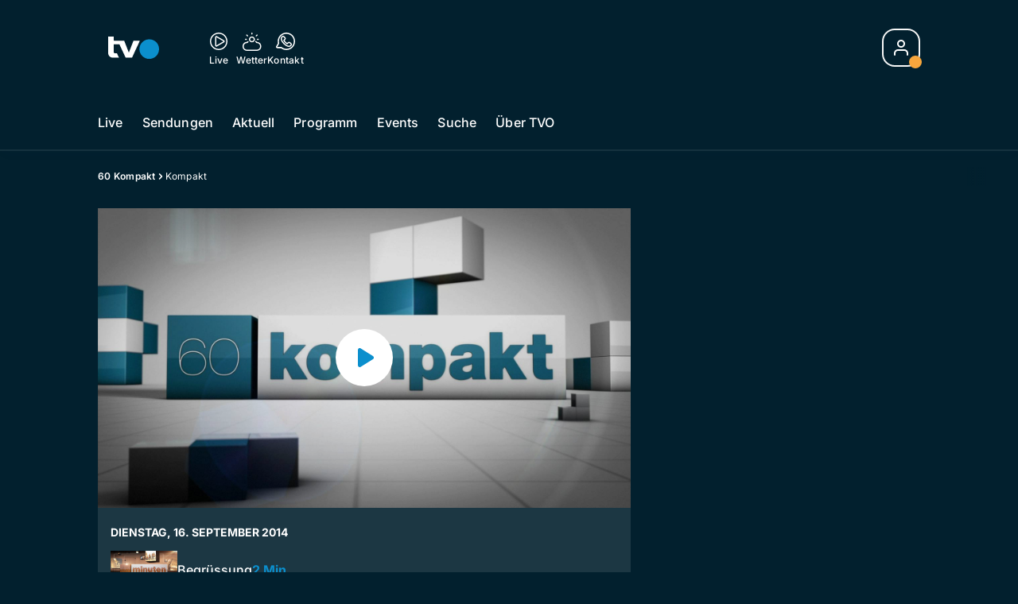

--- FILE ---
content_type: text/html; charset=utf-8
request_url: https://www.tvo-online.ch/60-kompakt/kompakt-136819746
body_size: 55393
content:
<!DOCTYPE html>
    <html lang="de-ch" prefix="og: http://ogp.me/ns#">
      <head>
        <meta charset="utf-8">
        <meta name="viewport" content="width=device-width, initial-scale=1.0" />
        <script type="text/javascript">
          const _chameleonHasNativeCmp = (str) => {
              // expected format: chameleon, chameleon:native-cmp, chameleon:some_flag;native-cmp;other-flag, etc.
              const chameleonFlagsRegex = /chameleon(:(?<flags>[^\s\/]+))?/;
              const match = str.match(chameleonFlagsRegex);
              const flagsStr = (match && match.groups && match.groups.flags) || '';
              const flags = flagsStr.split(';');
              return flags.indexOf('native-cmp') >= 0;
          };

          if (navigator.userAgent.indexOf('chameleon') >= 0 && _chameleonHasNativeCmp(navigator.userAgent)) {
            window.cmp_noscreen = true;
          }
        </script>
        <script type="text/javascript" data-cmp-ab="1" src="https://cdn.consentmanager.net/delivery/autoblocking/b419ec23618fb.js" data-cmp-host="d.delivery.consentmanager.net" data-cmp-cdn="cdn.consentmanager.net" data-cmp-codesrc="1"></script>
        
        <script>
          window.__APOLLO_STATE__ = {"ROOT_QUERY":{"node({\"id\":\"NewsArticle:136819746\"})":{"type":"id","generated":false,"id":"NewsArticle:NewsArticle:136819746","typename":"NewsArticle"},"page":{"type":"id","generated":true,"id":"$ROOT_QUERY.page","typename":"Page"},"page({\"articleId\":\"136819746\",\"path\":\"\u002F60-kompakt\u002Fkompakt-136819746\",\"ressort\":\"60-kompakt\"})":{"type":"id","generated":true,"id":"$ROOT_QUERY.page({\"articleId\":\"136819746\",\"path\":\"\u002F60-kompakt\u002Fkompakt-136819746\",\"ressort\":\"60-kompakt\"})","typename":"Page"},"node({\"id\":\"HTMLSnippetAsset:161224382\"})":{"type":"id","generated":false,"id":"HTMLSnippetAsset:HTMLSnippetAsset:161224382","typename":"HTMLSnippetAsset"},"node({\"id\":\"NewsArticle:163101087\"})":{"type":"id","generated":false,"id":"LotteryArticle:LotteryArticle:163101087","typename":"LotteryArticle"},"node({\"id\":\"NewsArticle:163091637\"})":{"type":"id","generated":false,"id":"LotteryArticle:LotteryArticle:163091637","typename":"LotteryArticle"},"node({\"id\":\"NewsArticle:163125382\"})":{"type":"id","generated":false,"id":"NewsArticle:NewsArticle:163125382","typename":"NewsArticle"},"node({\"id\":\"HTMLSnippetAsset:163081773\"})":{"type":"id","generated":false,"id":"HTMLSnippetAsset:HTMLSnippetAsset:163081773","typename":"HTMLSnippetAsset"},"node({\"id\":\"NewsArticle:163102706\"})":{"type":"id","generated":false,"id":"NewsArticle:NewsArticle:163102706","typename":"NewsArticle"},"node({\"id\":\"NewsArticle:163136557\"})":{"type":"id","generated":false,"id":"NewsArticle:NewsArticle:163136557","typename":"NewsArticle"},"node({\"id\":\"NewsArticle:163136600\"})":{"type":"id","generated":false,"id":"NewsArticle:NewsArticle:163136600","typename":"NewsArticle"},"node({\"id\":\"NewsArticle:163125365\"})":{"type":"id","generated":false,"id":"NewsArticle:NewsArticle:163125365","typename":"NewsArticle"},"node({\"id\":\"NewsArticle:163125371\"})":{"type":"id","generated":false,"id":"NewsArticle:NewsArticle:163125371","typename":"NewsArticle"},"node({\"id\":\"NewsArticle:163125352\"})":{"type":"id","generated":false,"id":"NewsArticle:NewsArticle:163125352","typename":"NewsArticle"},"node({\"id\":\"NewsArticle:163109972\"})":{"type":"id","generated":false,"id":"NewsArticle:NewsArticle:163109972","typename":"NewsArticle"},"node({\"id\":\"NewsArticle:163136577\"})":{"type":"id","generated":false,"id":"NewsArticle:NewsArticle:163136577","typename":"NewsArticle"},"node({\"id\":\"NewsArticle:163125358\"})":{"type":"id","generated":false,"id":"NewsArticle:NewsArticle:163125358","typename":"NewsArticle"},"node({\"id\":\"NewsArticle:163136018\"})":{"type":"id","generated":false,"id":"NewsArticle:NewsArticle:163136018","typename":"NewsArticle"},"node({\"id\":\"NewsArticle:163133555\"})":{"type":"id","generated":false,"id":"NewsArticle:NewsArticle:163133555","typename":"NewsArticle"},"node({\"id\":\"NewsArticle:163125239\"})":{"type":"id","generated":false,"id":"NewsArticle:NewsArticle:163125239","typename":"NewsArticle"},"node({\"id\":\"NewsArticle:163124006\"})":{"type":"id","generated":false,"id":"NewsArticle:NewsArticle:163124006","typename":"NewsArticle"},"node({\"id\":\"NewsArticle:163122895\"})":{"type":"id","generated":false,"id":"NewsArticle:NewsArticle:163122895","typename":"NewsArticle"},"node({\"id\":\"NewsArticle:163115200\"})":{"type":"id","generated":false,"id":"NewsArticle:NewsArticle:163115200","typename":"NewsArticle"},"node({\"id\":\"NewsArticle:163115173\"})":{"type":"id","generated":false,"id":"NewsArticle:NewsArticle:163115173","typename":"NewsArticle"},"node({\"id\":\"NewsArticle:163114140\"})":{"type":"id","generated":false,"id":"NewsArticle:NewsArticle:163114140","typename":"NewsArticle"},"node({\"id\":\"NewsArticle:163108744\"})":{"type":"id","generated":false,"id":"NewsArticle:NewsArticle:163108744","typename":"NewsArticle"},"node({\"id\":\"NewsArticle:163108408\"})":{"type":"id","generated":false,"id":"NewsArticle:NewsArticle:163108408","typename":"NewsArticle"},"node({\"id\":\"HTMLSnippetAsset:161219246\"})":{"type":"id","generated":false,"id":"HTMLSnippetAsset:HTMLSnippetAsset:161219246","typename":"HTMLSnippetAsset"},"node({\"id\":\"NewsArticle:136507183\"})":{"type":"id","generated":false,"id":"NewsArticle:NewsArticle:136507183","typename":"NewsArticle"},"node({\"id\":\"NewsArticle:136507177\"})":{"type":"id","generated":false,"id":"NewsArticle:NewsArticle:136507177","typename":"NewsArticle"},"node({\"id\":\"NewsArticle:136507142\"})":{"type":"id","generated":false,"id":"NewsArticle:NewsArticle:136507142","typename":"NewsArticle"},"node({\"id\":\"NewsArticle:136507154\"})":{"type":"id","generated":false,"id":"NewsArticle:NewsArticle:136507154","typename":"NewsArticle"},"node({\"id\":\"NewsArticle:136507148\"})":{"type":"id","generated":false,"id":"NewsArticle:NewsArticle:136507148","typename":"NewsArticle"},"node({\"id\":\"NewsArticle:136507160\"})":{"type":"id","generated":false,"id":"NewsArticle:NewsArticle:136507160","typename":"NewsArticle"},"node({\"id\":\"NewsArticle:136507166\"})":{"type":"id","generated":false,"id":"NewsArticle:NewsArticle:136507166","typename":"NewsArticle"},"node({\"id\":\"NewsArticle:136819735\"})":{"type":"id","generated":false,"id":"NewsArticle:NewsArticle:136819735","typename":"NewsArticle"},"node({\"id\":\"NewsArticle:136507136\"})":{"type":"id","generated":false,"id":"NewsArticle:NewsArticle:136507136","typename":"NewsArticle"}},"Domain:Domain:tvo":{"id":"Domain:tvo","title":"TVO Online","prolitterisMemberId":null,"navigation":{"type":"json","json":{"items":[{"title":"Live","href":"\u002Flive","highlight":"^\u002Flive.*","quicklink":true},{"title":"Sendungen","href":"\u002Fsendungen","highlight":"^\u002Fsendungen.*","quicklink":true},{"title":"Aktuell","href":"\u002Faktuell","highlight":"^\u002Faktuell.*","quicklink":true},{"title":"Programm","href":"\u002Fprogramm","highlight":"^\u002Fprogramm.*"},{"title":"Events","href":"\u002Fevents","highlight":"^\u002Fevents.*"},{"title":"Suche","href":"\u002Fsuche","highlight":"^\u002Fsuche.*"},{"title":"Über TVO","href":"\u002Fueber-tvo","highlight":"^\u002Fueber-tvo.*"}]}},"footer":{"type":"json","json":{"address":{"header":"TVO AG","data":["Fürstenlandstrasse 122","9001 St. Gallen"]},"email":"redaktion@tvo-online.ch","links":[{"title":"Team","href":"\u002Fteam"},{"title":"Jobs","href":"https:\u002F\u002Fchmedia.ch\u002Fjobs\u002F"},{"title":"Werbemöglichkeiten","href":"https:\u002F\u002Fchmediawerbung.ch\u002Fde\u002Fmarken\u002Ftvo"},{"title":"Empfang","href":"\u002Fueber-uns\u002Fempfang-135895575"},{"href":"\u002Fueber-uns\u002Fkontakt-135895566","title":"Kontakt"}],"bottomLinks":[{"href":"\u002Fueber-uns\u002Fdatenschutz-135895569","title":"Datenschutz"},{"href":"\u002Fueber-uns\u002Fimpressum-135895572","title":"Impressum"},{"href":"\u002Fueber-uns\u002Fwettbewerbsrichtlinien-151945921","title":"Wettbewerbsrichtlinien"}]}},"adswizzSettings":{"type":"json","json":{}},"adfreeRessortIds":{"type":"json","json":["NewsRessort:151531610","NewsRessort:151345228","NewsRessort:153422992","NewsRessort:153421566"]},"urls":{"type":"id","generated":true,"id":"$Domain:Domain:tvo.urls","typename":"DomainURLs"},"seo":{"type":"id","generated":true,"id":"$Domain:Domain:tvo.seo","typename":"DomainSEO"},"analytics":{"type":"id","generated":true,"id":"$Domain:Domain:tvo.analytics","typename":"DomainAnalytics"},"iosAppId":null,"iosAffiliateCampaignToken":null,"iosAffiliateProviderToken":null,"contactUrl":"\u002Fueber-uns\u002Fkontakt-135895566","termsOfConditionsUrl":"\u002Fueber-uns\u002Fallgemeine-nutzungsbedingungen-153536150","privacyPolicyUrl":"\u002Fueber-uns\u002Fdatenschutz-135895569","rulesOfCompetitionUrl":"\u002Fueber-uns\u002Fwettbewerbsrichtlinien-151945921","facebook":{"type":"id","generated":true,"id":"$Domain:Domain:tvo.facebook","typename":"DomainFacebook"},"instagram":{"type":"id","generated":true,"id":"$Domain:Domain:tvo.instagram","typename":"DomainInstagram"},"whatsApp":{"type":"id","generated":true,"id":"$Domain:Domain:tvo.whatsApp","typename":"DomainWhatsApp"},"twitter":{"type":"id","generated":true,"id":"$Domain:Domain:tvo.twitter","typename":"DomainTwitter"},"tiktok":{"type":"id","generated":true,"id":"$Domain:Domain:tvo.tiktok","typename":"DomainTiktok"},"email":{"type":"id","generated":true,"id":"$Domain:Domain:tvo.email","typename":"DomainEmail"},"radio":{"type":"id","generated":true,"id":"$Domain:Domain:tvo.radio","typename":"DomainRadio"},"audienzz":{"type":"id","generated":true,"id":"$Domain:Domain:tvo.audienzz","typename":"DomainAudienzz"},"adPlaceholderSettings":{"type":"json","json":{}},"vast":{"type":"id","generated":true,"id":"$Domain:Domain:tvo.vast","typename":"DomainVast"},"kaltura":{"type":"id","generated":true,"id":"$Domain:Domain:tvo.kaltura","typename":"DomainKaltura"},"traffic":{"type":"id","generated":true,"id":"$Domain:Domain:tvo.traffic","typename":"DomainTraffic"},"oneSignal":{"type":"id","generated":true,"id":"$Domain:Domain:tvo.oneSignal","typename":"DomainOneSignal"},"consentManager":{"type":"id","generated":true,"id":"$Domain:Domain:tvo.consentManager","typename":"DomainConsentManager"},"disqus":{"type":"id","generated":true,"id":"$Domain:Domain:tvo.disqus","typename":"DomainDisqus"},"comscore":{"type":"id","generated":true,"id":"$Domain:Domain:tvo.comscore","typename":"DomainComScore"},"kameleoon":{"type":"id","generated":true,"id":"$Domain:Domain:tvo.kameleoon","typename":"DomainKameleoon"},"__typename":"Domain"},"$Domain:Domain:tvo.urls":{"domainName":"www.tvo-online.ch","__typename":"DomainURLs"},"$Domain:Domain:tvo.seo":{"title":"TVO Online","description":"Das Ostschweizer Fernsehen","keywords":"TVO, TV Ostschweiz, Ostschweiz, St. Gallen, Thurgau","__typename":"DomainSEO"},"$Domain:Domain:tvo.analytics":{"googleAnayticsId":"UA-51124750-27","gtmAccountId":"GTM-NNZDZL7","gtmAuth":"uymJfz4ifYluTr7vE-J9hg","gtmPreview":"env-2","__typename":"DomainAnalytics"},"$Domain:Domain:tvo.facebook":{"appId":null,"shareUrl":null,"__typename":"DomainFacebook"},"$Domain:Domain:tvo.instagram":{"shareUrl":null,"__typename":"DomainInstagram"},"$Domain:Domain:tvo.whatsApp":{"shareUrl":null,"__typename":"DomainWhatsApp"},"$Domain:Domain:tvo.twitter":{"account":null,"__typename":"DomainTwitter"},"$Domain:Domain:tvo.tiktok":{"account":null,"__typename":"DomainTiktok"},"$Domain:Domain:tvo.email":{"contact":"","__typename":"DomainEmail"},"$Domain:Domain:tvo.radio":{"videoLiveStreamUrl":"","__typename":"DomainRadio"},"$Domain:Domain:tvo.audienzz":{"scriptUrl":"https:\u002F\u002Fadnz.co\u002Fheader.js?adTagId=124","ProviderId":null,"__typename":"DomainAudienzz"},"$Domain:Domain:tvo.vast":{"preRollUrl":"https:\u002F\u002Fsecure.adnxs.com\u002Fptv?id=14703429&gdpr=1&gdpr_consent={{TC}}&referrer=tvo-online.ch&kw_position=instream,pre-roll","midRollUrl":"https:\u002F\u002Fsecure.adnxs.com\u002Fptv?id=18528167&gdpr=1&gdpr_consent={{TC}}&referrer=tvo-online.ch&kw_position=instream,mid-roll","midRollDelay":300,"postRollUrl":"https:\u002F\u002Fsecure.adnxs.com\u002Fptv?id=18528168&gdpr=1&gdpr_consent={{TC}}&referrer=tvo-online.ch&kw_position=instream,post-roll","__typename":"DomainVast"},"$Domain:Domain:tvo.kaltura":{"playerId":"47625163","__typename":"DomainKaltura"},"$Domain:Domain:tvo.traffic":{"hotline":null,"__typename":"DomainTraffic"},"$Domain:Domain:tvo.oneSignal":{"appId":"36d92dbc-9776-471f-a1bd-9cd598fbb459","__typename":"DomainOneSignal"},"$Domain:Domain:tvo.consentManager":{"codeId":"b419ec23618fb","enabledInMobileApps":null,"host":"d.delivery.consentmanager.net","__typename":"DomainConsentManager"},"$Domain:Domain:tvo.disqus":{"shortname":null,"__typename":"DomainDisqus"},"$Domain:Domain:tvo.comscore":{"publisherId":"28041010","channelId":"*:8173, web:0894","__typename":"DomainComScore"},"$Domain:Domain:tvo.kameleoon":{"siteCode":"","timeout":1000,"__typename":"DomainKameleoon"},"$ROOT_QUERY.page":{"domain":{"type":"id","generated":false,"id":"Domain:Domain:tvo","typename":"Domain"},"__typename":"Page"},"$ROOT_QUERY.page({\"articleId\":\"136819746\",\"path\":\"\u002F60-kompakt\u002Fkompakt-136819746\",\"ressort\":\"60-kompakt\"})":{"name":"tvregional:tvo:newsarticle","pixelUrl":"\u002F__stats\u002Fcount\u002Farticle?id=136819746&kind=newsarticle&domain=tvo","context":{"type":"id","generated":false,"id":"NewsArticle:NewsArticle:136819746","typename":"NewsArticle"},"__typename":"Page","layout({\"prefix\":\"pwa\"})":{"type":"id","generated":true,"id":"$ROOT_QUERY.page({\"articleId\":\"136819746\",\"path\":\"\u002F60-kompakt\u002Fkompakt-136819746\",\"ressort\":\"60-kompakt\"}).layout({\"prefix\":\"pwa\"})","typename":"PageLayout"}},"NewsArticle:NewsArticle:136819746":{"__typename":"NewsArticle","id":"NewsArticle:136819746","baseType":"NewsArticle","title":"Kompakt","lead":"60Minuten kompakt zusammengefasst","text":null,"contextLabel":"","labelType":"","keywords":{"type":"json","json":[]},"identifier":"TVO2019:24166","features":{"type":"id","generated":true,"id":"$NewsArticle:NewsArticle:136819746.features","typename":"NewsArticleFeatures"},"mainRessort":{"type":"id","generated":true,"id":"$NewsArticle:NewsArticle:136819746.mainRessort","typename":"NewsRessort"},"ressorts":[{"type":"id","generated":false,"id":"NewsRessort:NewsRessort:136003495","typename":"NewsRessort"}],"freelancer":null,"authors":[],"source({\"blacklist\":true})":{"type":"id","generated":true,"id":"$NewsArticle:NewsArticle:136819746.source({\"blacklist\":true})","typename":"Source"},"source({\"blacklist\":false})":{"type":"id","generated":true,"id":"$NewsArticle:NewsArticle:136819746.source({\"blacklist\":false})","typename":"Source"},"urls":{"type":"id","generated":true,"id":"$NewsArticle:NewsArticle:136819746.urls","typename":"NewsArticleURLs"},"og":{"type":"id","generated":true,"id":"$NewsArticle:NewsArticle:136819746.og","typename":"NewsArticleOG"},"seo":{"type":"id","generated":true,"id":"$NewsArticle:NewsArticle:136819746.seo","typename":"NewsArticleSEO"},"dc":{"type":"id","generated":true,"id":"$NewsArticle:NewsArticle:136819746.dc","typename":"DublinCore"},"ogImage":{"type":"id","generated":true,"id":"$NewsArticle:NewsArticle:136819746.ogImage","typename":"RelatedImage"},"mainAsset":{"type":"id","generated":true,"id":"$NewsArticle:NewsArticle:136819746.mainAsset","typename":"RelatedVideo"},"blocks":[],"sponsors({\"lookupOnRessortHeaders\":true})":[],"nextPlayableArticle({\"playType\":\"VIDEO\"})":null,"blocks({\"autoRecommendations\":\"top\"})":[],"tvMeta":{"type":"id","generated":true,"id":"$NewsArticle:NewsArticle:136819746.tvMeta","typename":"NewsArticleTvMeta"},"tvPlaylist":{"type":"id","generated":true,"id":"$NewsArticle:NewsArticle:136819746.tvPlaylist","typename":"NewsArticleTvPlaylist"},"displayDate({})":"2014-09-16T17:43:13+00:00","teaserImage":{"type":"id","generated":true,"id":"$NewsArticle:NewsArticle:136819746.teaserImage","typename":"RelatedImage"}},"$NewsArticle:NewsArticle:136819746.features":{"hasRelationType({\"assetType\":\"IMAGE_GALLERY\",\"enrichmentType\":\"IMAGE_GALLERY\"})":false,"hasRelationType({\"assetType\":\"VIDEO\",\"enrichmentType\":\"VIDEO\"})":true,"isPlayable({\"playType\":\"VIDEO\"})":true,"__typename":"NewsArticleFeatures","isPlayable({\"playType\":\"AUDIO\"})":false},"$NewsArticle:NewsArticle:136819746.mainRessort":{"title":"60 Kompakt","urlpart":"60-kompakt","parent":null,"__typename":"NewsRessort","id":"NewsRessort:136003495"},"NewsRessort:NewsRessort:136003495":{"id":"NewsRessort:136003495","urlpart":"60-kompakt","title":"60 Kompakt","parent":null,"domains":[{"type":"id","generated":false,"id":"Domain:Domain:tvo","typename":"Domain"}],"__typename":"NewsRessort"},"$NewsArticle:NewsArticle:136819746.source({\"blacklist\":true})":{"title":null,"__typename":"Source"},"$NewsArticle:NewsArticle:136819746.source({\"blacklist\":false})":{"title":null,"__typename":"Source"},"$NewsArticle:NewsArticle:136819746.urls":{"absolute":"https:\u002F\u002Fwww.tvo-online.ch\u002F60-kompakt\u002Fkompakt-136819746","relative":"\u002F60-kompakt\u002Fkompakt-136819746","canonical":"https:\u002F\u002Fwww.tvo-online.ch\u002F60-kompakt\u002Fkompakt-136819746","canonical({\"currentSkin\":true})":"https:\u002F\u002Fwww.tvo-online.ch\u002F60-kompakt\u002Fkompakt-136819746","__typename":"NewsArticleURLs"},"$NewsArticle:NewsArticle:136819746.og":{"title":null,"__typename":"NewsArticleOG"},"$NewsArticle:NewsArticle:136819746.seo":{"title":"","description":"","index":true,"follow":true,"__typename":"NewsArticleSEO"},"$NewsArticle:NewsArticle:136819746.dc":{"created":"2014-09-16T17:43:13+00:00","modified":"2014-09-16T17:43:13+00:00","effective":"2014-09-16T17:43:13+00:00","__typename":"DublinCore"},"$NewsArticle:NewsArticle:136819746.ogImage.image":{"imageUrl({\"name\":\"n-large2x-16x9-far\"})":"https:\u002F\u002Fstatic.az-cdn.ch\u002F__ip\u002FGLGOb78mxEKcJINZt4QXhFKjnt4\u002Febf37d639ce5cc4994e9516b4c91954d18f3c6c7\u002Fn-large2x-16x9-far","__typename":"ImageOnAssetRelation"},"$NewsArticle:NewsArticle:136819746.ogImage":{"image":{"type":"id","generated":true,"id":"$NewsArticle:NewsArticle:136819746.ogImage.image","typename":"ImageOnAssetRelation"},"__typename":"RelatedImage"},"$NewsArticle:NewsArticle:136819746.mainAsset":{"assetId":"Asset:136819747","title":"Kompakt","description":"60Minuten kompakt zusammengefasst","image":{"type":"id","generated":true,"id":"$NewsArticle:NewsArticle:136819746.mainAsset.image","typename":"ImageOnAssetRelation"},"__typename":"RelatedVideo","video":{"type":"id","generated":true,"id":"$NewsArticle:NewsArticle:136819746.mainAsset.video","typename":"VideoOnRelation"},"asset":{"type":"id","generated":true,"id":"$NewsArticle:NewsArticle:136819746.mainAsset.asset","typename":"VideoAsset"}},"$NewsArticle:NewsArticle:136819746.mainAsset.image":{"imageUrl({\"name\":\"base-url\"})":"https:\u002F\u002Fstatic.az-cdn.ch\u002F__ip\u002FtbLVKYOwnYc0HyUhWtlD6thiEto\u002Fadbdca4b0c7cf9042b159ab5414c9992f6d38c4a\u002F","processParams":{"type":"id","generated":true,"id":"$NewsArticle:NewsArticle:136819746.mainAsset.image.processParams","typename":"ImageProcessParams"},"originalInfo":{"type":"id","generated":true,"id":"$NewsArticle:NewsArticle:136819746.mainAsset.image.originalInfo","typename":"ImageInfo"},"source({\"blacklist\":true})":{"type":"id","generated":true,"id":"$NewsArticle:NewsArticle:136819746.mainAsset.image.source({\"blacklist\":true})","typename":"Source"},"__typename":"ImageOnAssetRelation","imageUrl({\"name\":\"n-large2x-16x9-far\"})":"https:\u002F\u002Fstatic.az-cdn.ch\u002F__ip\u002FtbLVKYOwnYc0HyUhWtlD6thiEto\u002Fadbdca4b0c7cf9042b159ab5414c9992f6d38c4a\u002Fn-large2x-16x9-far","imageUrl({\"name\":\"n-large2x-1x1-far\"})":"https:\u002F\u002Fstatic.az-cdn.ch\u002F__ip\u002FtbLVKYOwnYc0HyUhWtlD6thiEto\u002Fadbdca4b0c7cf9042b159ab5414c9992f6d38c4a\u002Fn-large2x-1x1-far","imageUrl({\"name\":\"n-large2x-4x3-far\"})":"https:\u002F\u002Fstatic.az-cdn.ch\u002F__ip\u002FtbLVKYOwnYc0HyUhWtlD6thiEto\u002Fadbdca4b0c7cf9042b159ab5414c9992f6d38c4a\u002Fn-large2x-4x3-far"},"$NewsArticle:NewsArticle:136819746.mainAsset.image.processParams":{"cropWidth":null,"cropHeight":null,"__typename":"ImageProcessParams"},"$NewsArticle:NewsArticle:136819746.mainAsset.image.originalInfo":{"width":1920,"height":1080,"__typename":"ImageInfo"},"$NewsArticle:NewsArticle:136819746.mainAsset.image.source({\"blacklist\":true})":{"url":null,"title":null,"__typename":"Source"},"$NewsArticle:NewsArticle:136819746.mainAsset.video.kaltura":{"kalturaId":"1_qqga1gqs","meta":{"type":"id","generated":true,"id":"$NewsArticle:NewsArticle:136819746.mainAsset.video.kaltura.meta","typename":"KalturaMeta"},"__typename":"KalturaData"},"$NewsArticle:NewsArticle:136819746.mainAsset.video.kaltura.meta":{"categories":{"type":"json","json":[]},"duration":461,"playbackContext":{"type":"id","generated":true,"id":"$NewsArticle:NewsArticle:136819746.mainAsset.video.kaltura.meta.playbackContext","typename":"KalturaPlaybackContext"},"tags":{"type":"json","json":["tvo","tvoonlinemigration","bulk upload 38"]},"__typename":"KalturaMeta"},"$NewsArticle:NewsArticle:136819746.mainAsset.video.kaltura.meta.playbackContext.sources.0":{"drm":[],"format":"mpegdash","url":"https:\u002F\u002Fcdnapisec.kaltura.com\u002Fp\u002F1719221\u002Fsp\u002F1719221\u002FplayManifest\u002FentryId\u002F1_qqga1gqs\u002FflavorIds\u002F1_vex20dku,1_s9komhz1,1_rebcozhu,1_wufpi5vg\u002FdeliveryProfileId\u002F10182\u002Fprotocol\u002Fhttps\u002Fformat\u002Fmpegdash\u002Fmanifest.mpd","__typename":"KalturaPlaybackSource"},"$NewsArticle:NewsArticle:136819746.mainAsset.video.kaltura.meta.playbackContext.sources.1":{"drm":[],"format":"mpegdash","url":"https:\u002F\u002Fcdnapisec.kaltura.com\u002Fp\u002F1719221\u002Fsp\u002F1719221\u002FplayManifest\u002FentryId\u002F1_qqga1gqs\u002FflavorIds\u002F1_vex20dku,1_s9komhz1,1_rebcozhu,1_wufpi5vg\u002FdeliveryProfileId\u002F6002\u002Fprotocol\u002Fhttps\u002Fformat\u002Fmpegdash\u002Fmanifest.mpd","__typename":"KalturaPlaybackSource"},"$NewsArticle:NewsArticle:136819746.mainAsset.video.kaltura.meta.playbackContext.sources.2":{"drm":[],"format":"applehttp","url":"https:\u002F\u002Fcdnapisec.kaltura.com\u002Fp\u002F1719221\u002Fsp\u002F1719221\u002FplayManifest\u002FentryId\u002F1_qqga1gqs\u002FflavorIds\u002F1_vex20dku,1_s9komhz1,1_rebcozhu,1_wufpi5vg\u002FdeliveryProfileId\u002F13942\u002Fprotocol\u002Fhttps\u002Fformat\u002Fapplehttp\u002Fa.m3u8","__typename":"KalturaPlaybackSource"},"$NewsArticle:NewsArticle:136819746.mainAsset.video.kaltura.meta.playbackContext.sources.3":{"drm":[],"format":"applehttp","url":"https:\u002F\u002Fcdnapisec.kaltura.com\u002Fp\u002F1719221\u002Fsp\u002F1719221\u002FplayManifest\u002FentryId\u002F1_qqga1gqs\u002FflavorIds\u002F1_vex20dku,1_s9komhz1,1_rebcozhu,1_wufpi5vg\u002FdeliveryProfileId\u002F8642\u002Fprotocol\u002Fhttps\u002Fformat\u002Fapplehttp\u002Fa.m3u8","__typename":"KalturaPlaybackSource"},"$NewsArticle:NewsArticle:136819746.mainAsset.video.kaltura.meta.playbackContext.sources.4":{"drm":[],"format":"url","url":"https:\u002F\u002Fcdnapisec.kaltura.com\u002Fp\u002F1719221\u002Fsp\u002F1719221\u002FplayManifest\u002FentryId\u002F1_qqga1gqs\u002FflavorIds\u002F1_vex20dku,1_s9komhz1,1_rebcozhu,1_wufpi5vg\u002FdeliveryProfileId\u002F5552\u002Fprotocol\u002Fhttps\u002Fformat\u002Furl\u002Fname\u002Fa.mp4","__typename":"KalturaPlaybackSource"},"$NewsArticle:NewsArticle:136819746.mainAsset.video.kaltura.meta.playbackContext.sources.5":{"drm":[],"format":"hdnetworkmanifest","url":"https:\u002F\u002Fcdnapisec.kaltura.com\u002Fp\u002F1719221\u002Fsp\u002F1719221\u002FplayManifest\u002FentryId\u002F1_qqga1gqs\u002FflavorIds\u002F1_vex20dku,1_s9komhz1,1_rebcozhu,1_wufpi5vg\u002FdeliveryProfileId\u002F5612\u002Fprotocol\u002Fhttps\u002Fformat\u002Fhdnetworkmanifest\u002Fmanifest.f4m","__typename":"KalturaPlaybackSource"},"$NewsArticle:NewsArticle:136819746.mainAsset.video.kaltura.meta.playbackContext":{"sources":[{"type":"id","generated":true,"id":"$NewsArticle:NewsArticle:136819746.mainAsset.video.kaltura.meta.playbackContext.sources.0","typename":"KalturaPlaybackSource"},{"type":"id","generated":true,"id":"$NewsArticle:NewsArticle:136819746.mainAsset.video.kaltura.meta.playbackContext.sources.1","typename":"KalturaPlaybackSource"},{"type":"id","generated":true,"id":"$NewsArticle:NewsArticle:136819746.mainAsset.video.kaltura.meta.playbackContext.sources.2","typename":"KalturaPlaybackSource"},{"type":"id","generated":true,"id":"$NewsArticle:NewsArticle:136819746.mainAsset.video.kaltura.meta.playbackContext.sources.3","typename":"KalturaPlaybackSource"},{"type":"id","generated":true,"id":"$NewsArticle:NewsArticle:136819746.mainAsset.video.kaltura.meta.playbackContext.sources.4","typename":"KalturaPlaybackSource"},{"type":"id","generated":true,"id":"$NewsArticle:NewsArticle:136819746.mainAsset.video.kaltura.meta.playbackContext.sources.5","typename":"KalturaPlaybackSource"}],"__typename":"KalturaPlaybackContext"},"$NewsArticle:NewsArticle:136819746.mainAsset.video":{"kaltura":{"type":"id","generated":true,"id":"$NewsArticle:NewsArticle:136819746.mainAsset.video.kaltura","typename":"KalturaData"},"source({\"blacklist\":true})":{"type":"id","generated":true,"id":"$NewsArticle:NewsArticle:136819746.mainAsset.video.source({\"blacklist\":true})","typename":"Source"},"__typename":"VideoOnRelation"},"$NewsArticle:NewsArticle:136819746.mainAsset.video.source({\"blacklist\":true})":{"title":null,"url":null,"__typename":"Source"},"$NewsArticle:NewsArticle:136819746.mainAsset.asset":{"keywords":{"type":"json","json":[]},"dc":{"type":"id","generated":true,"id":"$NewsArticle:NewsArticle:136819746.mainAsset.asset.dc","typename":"DublinCore"},"__typename":"VideoAsset"},"$NewsArticle:NewsArticle:136819746.mainAsset.asset.dc":{"created":"2020-03-10T08:53:37+00:00","__typename":"DublinCore"},"$ROOT_QUERY.page({\"articleId\":\"136819746\",\"path\":\"\u002F60-kompakt\u002Fkompakt-136819746\",\"ressort\":\"60-kompakt\"}).layout({\"prefix\":\"pwa\"})":{"name":"2025-newsarticle","content":{"type":"json","json":{"content":[{"type":"ContentContainer","content":[{"type":"GridItem","xs":12,"content":[{"type":"Ad","id":"adnz_wideboard_1","class":"custom-ad-class","mediaQuery":"(min-width: 1440px) and (max-width: 3000px)"}]}]},{"type":"ArticleDetail","config":{"adBeforeParagraph":3,"adShouldFloat":false,"adBottomId":"adnz_wideboard_2"},"playlist":[{"type":"UpNext","content":[{"type":"GridItem","xs":12,"content":[{"type":"Slot","group":"playlist","teaser":"VideoTeaser","groupIndex":0,"slotItemType":"playlistmanager","contextId":"NewsArticle:136819735","contextType":"NewsArticle"}]},{"type":"GridItem","xs":12,"content":[{"type":"Slot","group":"playlist","teaser":"VideoTeaser","groupIndex":1,"slotItemType":"playlistmanager","contextId":"NewsArticle:136507136","contextType":"NewsArticle"}]},{"type":"GridItem","xs":12,"content":[{"type":"Slot","group":"playlist","teaser":"VideoTeaser","groupIndex":2,"slotItemType":"playlistmanager","contextId":"NewsArticle:136507160","contextType":"NewsArticle"}]},{"type":"GridItem","xs":12,"content":[{"type":"Slot","group":"playlist","teaser":"VideoTeaser","groupIndex":3,"slotItemType":"playlistmanager","contextId":"NewsArticle:136507142","contextType":"NewsArticle"}]},{"type":"GridItem","xs":12,"content":[{"type":"Slot","group":"playlist","teaser":"VideoTeaser","groupIndex":4,"slotItemType":"playlistmanager","contextId":"NewsArticle:136507183","contextType":"NewsArticle"}]},{"type":"GridItem","xs":12,"content":[{"type":"Slot","group":"playlist","teaser":"VideoTeaser","groupIndex":5,"slotItemType":"playlistmanager","contextId":"NewsArticle:136507148","contextType":"NewsArticle"}]},{"type":"GridItem","xs":12,"content":[{"type":"Slot","group":"playlist","teaser":"VideoTeaser","groupIndex":6,"slotItemType":"playlistmanager","contextId":"NewsArticle:136507154","contextType":"NewsArticle"}]},{"type":"GridItem","xs":12,"content":[{"type":"Slot","group":"playlist","teaser":"VideoTeaser","groupIndex":7,"slotItemType":"playlistmanager","contextId":"NewsArticle:136507177","contextType":"NewsArticle"}]},{"type":"GridItem","xs":12,"content":[{"type":"Slot","group":"playlist","teaser":"VideoTeaser","groupIndex":8,"slotItemType":"playlistmanager","contextId":"NewsArticle:136507166","contextType":"NewsArticle"}]},{"type":"GridItem","xs":12,"content":[{"type":"Slot","group":"playlist","teaser":"VideoTeaser","groupIndex":9,"slotItemType":"playlistmanager","contextId":"NewsArticle:136819746","contextType":"NewsArticle"}]},{"type":"GridItem","xs":12,"content":[{"type":"Slot","group":"playlist","teaser":"VideoTeaser","groupIndex":10}]},{"type":"GridItem","xs":12,"content":[{"type":"Slot","group":"playlist","teaser":"VideoTeaser","groupIndex":11}]},{"type":"GridItem","xs":12,"content":[{"type":"Slot","group":"playlist","teaser":"VideoTeaser","groupIndex":12}]},{"type":"GridItem","xs":12,"content":[{"type":"Slot","group":"playlist","teaser":"VideoTeaser","groupIndex":13}]},{"type":"GridItem","xs":12,"content":[{"type":"Slot","group":"playlist","teaser":"VideoTeaser","groupIndex":14}]},{"type":"GridItem","xs":12,"content":[{"type":"Slot","group":"playlist","teaser":"VideoTeaser","groupIndex":15}]},{"type":"GridItem","xs":12,"content":[{"type":"Slot","group":"playlist","teaser":"VideoTeaser","groupIndex":16}]},{"type":"GridItem","xs":12,"content":[{"type":"Slot","group":"playlist","teaser":"VideoTeaser","groupIndex":17}]},{"type":"GridItem","xs":12,"content":[{"type":"Slot","group":"playlist","teaser":"VideoTeaser","groupIndex":18}]},{"type":"GridItem","xs":12,"content":[{"type":"Slot","group":"playlist","teaser":"VideoTeaser","groupIndex":19}]}]},{"type":"GridItem","xs":12,"content":[{"type":"Ad","id":"adnz_halfpage_1"}]}],"afterBody":[{"type":"LinkedArticles","grid":{"xs":12,"sm":4},"header":{"title":"Alle Beiträge:","type":"h3","alignment":"left"}}]},{"type":"ContentContainer","content":[{"type":"GridItem","xs":12,"sm":12,"md":12,"content":{"type":"ShopPromo","kicker":"Punkte sammeln & gewinnen","title":"Aktuelle Wettbewerbe & Prämien","link":{"to":"\u002F#\u002Fhub\u002Fshop","label":"Jetzt mitmachen"},"content":[{"type":"Slider","content":[{"type":"Slot","group":"teaserSlider","variant":"small","groupIndex":0,"slotItemType":"newsmanager","newsmanager":{"name":"news_ressort_160268796","title":"OS : Hub-Shop"},"contextId":"NewsArticle:163101087","contextType":"NewsArticle"},{"type":"Slot","group":"teaserSlider","variant":"small","groupIndex":1,"slotItemType":"newsmanager","newsmanager":{"name":"news_ressort_160268796","title":"OS : Hub-Shop"},"contextId":"NewsArticle:163091637","contextType":"NewsArticle"},{"type":"Slot","group":"teaserSlider","variant":"small","groupIndex":2,"slotItemType":"newsmanager","newsmanager":{"name":"news_ressort_160268796","title":"OS : Hub-Shop"}},{"type":"Slot","group":"teaserSlider","variant":"small","groupIndex":3,"slotItemType":"newsmanager","newsmanager":{"name":"news_ressort_160268796","title":"OS : Hub-Shop"}},{"type":"Slot","group":"teaserSlider","variant":"small","groupIndex":4,"slotItemType":"newsmanager","newsmanager":{"name":"news_ressort_160268796","title":"OS : Hub-Shop"}},{"type":"Slot","group":"teaserSlider","variant":"small","groupIndex":5,"slotItemType":"newsmanager","newsmanager":{"name":"news_ressort_160268796","title":"OS : Hub-Shop"}},{"type":"Slot","group":"teaserSlider","variant":"small","groupIndex":6,"slotItemType":"newsmanager","newsmanager":{"name":"news_ressort_160268796","title":"OS : Hub-Shop"}},{"type":"Slot","group":"teaserSlider","variant":"small","groupIndex":7,"slotItemType":"newsmanager","newsmanager":{"name":"news_ressort_160268796","title":"OS : Hub-Shop"}},{"type":"Slot","group":"teaserSlider","variant":"small","groupIndex":8,"slotItemType":"newsmanager","newsmanager":{"name":"news_ressort_160268796","title":"OS : Hub-Shop"}},{"type":"Slot","group":"teaserSlider","variant":"small","groupIndex":9,"slotItemType":"newsmanager","newsmanager":{"name":"news_ressort_160268796","title":"OS : Hub-Shop"}},{"type":"Slot","group":"teaserSlider","variant":"small","groupIndex":10,"slotItemType":"newsmanager","newsmanager":{"name":"news_ressort_160268796","title":"OS : Hub-Shop"}},{"type":"Slot","group":"teaserSlider","variant":"small","groupIndex":11,"slotItemType":"newsmanager","newsmanager":{"name":"news_ressort_160268796","title":"OS : Hub-Shop"}},{"type":"Slot","group":"teaserSlider","variant":"small","groupIndex":12,"slotItemType":"newsmanager","newsmanager":{"name":"news_ressort_160268796","title":"OS : Hub-Shop"}},{"type":"Slot","group":"teaserSlider","variant":"small","groupIndex":13,"slotItemType":"newsmanager","newsmanager":{"name":"news_ressort_160268796","title":"OS : Hub-Shop"}},{"type":"Slot","group":"teaserSlider","variant":"small","groupIndex":14,"slotItemType":"newsmanager","newsmanager":{"name":"news_ressort_160268796","title":"OS : Hub-Shop"}},{"type":"Slot","group":"teaserSlider","variant":"small","groupIndex":15,"slotItemType":"newsmanager","newsmanager":{"name":"news_ressort_160268796","title":"OS : Hub-Shop"}},{"type":"Slot","group":"teaserSlider","variant":"small","groupIndex":16,"slotItemType":"newsmanager","newsmanager":{"name":"news_ressort_160268796","title":"OS : Hub-Shop"}},{"type":"Slot","group":"teaserSlider","variant":"small","groupIndex":17,"slotItemType":"newsmanager","newsmanager":{"name":"news_ressort_160268796","title":"OS : Hub-Shop"}},{"type":"Slot","group":"teaserSlider","variant":"small","groupIndex":18,"slotItemType":"newsmanager","newsmanager":{"name":"news_ressort_160268796","title":"OS : Hub-Shop"}}]}]}},{"type":"GridItem","xs":12,"content":[{"type":"HTML","html":"\u003Cstyle\u003E\n.up-next__title {margin-top: 8px;}\n@media screen and (max-width: 480px){\n  .light-border { background-color: inherit !important;}\n  div[class^=StyledCoinCounter] { bottom: 4px !important; right: 6px !important;}\n  div[class^=StyledPlayerPoints] { width:14px !important; height: 14px !important;}\n}\n\u003C\u002Fstyle\u003E\n"}]},{"type":"GridItem","xs":12,"content":{"type":"Slot","group":"stickySocialBar-widget","groupIndex":0,"slotItemType":"htmlsnippet","contextId":"HTMLSnippetAsset:161224382","contextType":"HTMLSnippetAsset"}},{"type":"GridItem","xs":12,"content":{"type":"Slot","group":"appDownloadWidget","groupIndex":0,"slotItemType":"htmlsnippet","contextId":"HTMLSnippetAsset:163081773","contextType":"HTMLSnippetAsset"}},{"type":"Spacer","spacing":40},{"type":"GridItem","xs":12,"sm":12,"md":12,"content":{"type":"TeaserRail","title":"Meistgesehen","className":"meistgesehen","highlight":true,"sliderContent":[{"type":"Slot","group":"am-meisten-gesehen","groupIndex":0,"slotItemType":"mostclicked","contextId":"NewsArticle:163102706","contextType":"NewsArticle"},{"type":"Slot","group":"am-meisten-gesehen","groupIndex":1,"slotItemType":"mostclicked","contextId":"NewsArticle:163136557","contextType":"NewsArticle"},{"type":"Slot","group":"am-meisten-gesehen","groupIndex":2,"slotItemType":"mostclicked","contextId":"NewsArticle:163136600","contextType":"NewsArticle"},{"type":"Slot","group":"am-meisten-gesehen","groupIndex":3,"slotItemType":"mostclicked","contextId":"NewsArticle:163125365","contextType":"NewsArticle"},{"type":"Slot","group":"am-meisten-gesehen","groupIndex":4,"slotItemType":"mostclicked","contextId":"NewsArticle:163125371","contextType":"NewsArticle"},{"type":"Slot","group":"am-meisten-gesehen","groupIndex":5,"slotItemType":"mostclicked","contextId":"NewsArticle:163125352","contextType":"NewsArticle"},{"type":"Slot","group":"am-meisten-gesehen","groupIndex":6,"slotItemType":"mostclicked","contextId":"NewsArticle:163109972","contextType":"NewsArticle"},{"type":"Slot","group":"am-meisten-gesehen","groupIndex":7,"slotItemType":"mostclicked","contextId":"NewsArticle:163136577","contextType":"NewsArticle"},{"type":"Slot","group":"am-meisten-gesehen","groupIndex":8,"slotItemType":"mostclicked","contextId":"NewsArticle:163125358","contextType":"NewsArticle"},{"type":"Slot","group":"am-meisten-gesehen","groupIndex":9,"slotItemType":"mostclicked","contextId":"NewsArticle:163125382","contextType":"NewsArticle"}]}},{"type":"Spacer","spacing":40},{"type":"GridItem","xs":12,"sm":12,"md":12,"content":{"type":"TeaserRail","title":"Weitere News","subtitle":"Videos aus der Region, der Schweiz und aller Welt","sliderContent":[{"type":"Slot","group":"videoUnitRailItem","groupIndex":0,"slotItemType":"newsmanager","newsmanager":{"name":"news_ressort_162714055","title":"tvo : News"},"contextId":"NewsArticle:163136018","contextType":"NewsArticle"},{"type":"Slot","group":"videoUnitRailItem","groupIndex":1,"slotItemType":"newsmanager","newsmanager":{"name":"news_ressort_162714055","title":"tvo : News"},"contextId":"NewsArticle:163133555","contextType":"NewsArticle"},{"type":"Slot","group":"videoUnitRailItem","groupIndex":2,"slotItemType":"newsmanager","newsmanager":{"name":"news_ressort_162714055","title":"tvo : News"},"contextId":"NewsArticle:163125239","contextType":"NewsArticle"},{"type":"Slot","group":"videoUnitRailItem","groupIndex":3,"slotItemType":"newsmanager","newsmanager":{"name":"news_ressort_162714055","title":"tvo : News"},"contextId":"NewsArticle:163124006","contextType":"NewsArticle"},{"type":"Slot","group":"videoUnitRailItem","groupIndex":4,"slotItemType":"newsmanager","newsmanager":{"name":"news_ressort_162714055","title":"tvo : News"},"contextId":"NewsArticle:163122895","contextType":"NewsArticle"},{"type":"Slot","group":"videoUnitRailItem","groupIndex":5,"slotItemType":"newsmanager","newsmanager":{"name":"news_ressort_162714055","title":"tvo : News"},"contextId":"NewsArticle:163115200","contextType":"NewsArticle"},{"type":"Slot","group":"videoUnitRailItem","groupIndex":6,"slotItemType":"newsmanager","newsmanager":{"name":"news_ressort_162714055","title":"tvo : News"},"contextId":"NewsArticle:163115173","contextType":"NewsArticle"},{"type":"Slot","group":"videoUnitRailItem","groupIndex":7,"slotItemType":"newsmanager","newsmanager":{"name":"news_ressort_162714055","title":"tvo : News"},"contextId":"NewsArticle:163114140","contextType":"NewsArticle"},{"type":"Slot","group":"videoUnitRailItem","groupIndex":8,"slotItemType":"newsmanager","newsmanager":{"name":"news_ressort_162714055","title":"tvo : News"},"contextId":"NewsArticle:163108744","contextType":"NewsArticle"},{"type":"Slot","group":"videoUnitRailItem","groupIndex":9,"slotItemType":"newsmanager","newsmanager":{"name":"news_ressort_162714055","title":"tvo : News"},"contextId":"NewsArticle:163108408","contextType":"NewsArticle"}]}},{"type":"GridItem","xs":12,"content":{"type":"Slot","group":"gamification-rebrush","groupIndex":0,"slotItemType":"htmlsnippet","contextId":"HTMLSnippetAsset:161219246","contextType":"HTMLSnippetAsset"}}]}]}},"__typename":"PageLayout"},"$NewsArticle:NewsArticle:136819746.tvMeta":{"importId":null,"seasonNr":null,"episodeNr":null,"__typename":"NewsArticleTvMeta"},"$NewsArticle:NewsArticle:136819746.tvPlaylist.parent":{"title":"Dienstag, 16. September 2014","tvMeta":{"type":"id","generated":true,"id":"$NewsArticle:NewsArticle:136819746.tvPlaylist.parent.tvMeta","typename":"NewsArticleTvMeta"},"__typename":"NewsArticle"},"$NewsArticle:NewsArticle:136819746.tvPlaylist.parent.tvMeta":{"importId":null,"seasonNr":null,"episodeNr":null,"__typename":"NewsArticleTvMeta"},"$NewsArticle:NewsArticle:136819746.tvPlaylist":{"parent":{"type":"id","generated":true,"id":"$NewsArticle:NewsArticle:136819746.tvPlaylist.parent","typename":"NewsArticle"},"__typename":"NewsArticleTvPlaylist"},"HTMLSnippetAsset:HTMLSnippetAsset:161224382":{"__typename":"HTMLSnippetAsset","baseType":"HTMLSnippetAsset","id":"HTMLSnippetAsset:161224382","title":"TVR: Sticky Social Bar für Mobile","html":"\u003Cstyle\u003E\n@media screen and (max-width: 576px){\n\n.social-bar {\n    position: fixed;\n    z-index: 10000;\n    bottom: 0;\n    width: 100% !important;\n    max-width: 100%;\n    left: 0;\n    padding: 15px 10px;\n    background: var(--body-background-color);\n    border-top: 2px solid rgba(255, 255, 255, 0.08);\n}\n\n.social-bar__content {\n\tjustify-content: space-evenly;\n  \talign-items: center;\n}\n\n.social-bar__link {\n\theight: 40px !important;\n    width: 40px !important;\n}\n  \n.share-info {\n    font-size: 12px;\n  }\n  \n  .article-detail__breadcrumbs {\n  margin: 0;\n  }\n  \n\n  \n  .social-bar__content \u003E .social-bar__link:nth-child(5) {\n  order: 6;\n  }\n  \n  .social-bar__content \u003E .social-bar__link:nth-child(6) {\n  order: 5;\n  }  \n\n}\n  \n@media screen and (min-width: 576px){\n  \n  .social-bar {\n    margin-bottom: 16px;\n    padding: 24px;\n    width: 100% !important;\n    background: var(--chm-grey-900);\n  }\n  \n  .share-info {\n    display: inline-block;\n    padding-right: 16px;\n    opacity: .6;\n  }\n  \n  .social-bar__content {\n  \talign-items: center;\n  \n}\n  \n  .article-detail__text p {\n  line-height: 1.75rem !important;\n  font-weight: 400 !important;\n  }\n  \n  .image-asset-stoerer__caption--main {\n    display:none;\n  }\n  \n\u003C\u002Fstyle\u003E\n\u003C!--\n\u003Cscript\u003E\n  const container = document.querySelector('.social-bar__content');\n  const alreadyExists = container && container.querySelector('.share-info')?.textContent.trim() === 'Jetzt teilen';\n\n  if (!alreadyExists) {\n    const span = document.createElement('span');\n    span.className = 'share-info';\n    span.textContent = 'Jetzt teilen';\n    container?.prepend(span);\n  }\n\u003C\u002Fscript\u003E\n--\u003E\n\n\u003Cscript\u003E\n(function () {\n  function ensureShareInfo() {\n    const container = document.querySelector('.social-bar__content');\n    if (!container) return;\n\n    let shareInfo = container.querySelector('.share-info');\n    if (!shareInfo) {\n      shareInfo = document.createElement('span');\n      shareInfo.className = 'share-info';\n      shareInfo.textContent = 'Jetzt teilen';\n      container.prepend(shareInfo);\n    }\n  }\n\n  ensureShareInfo();\n\n  const observer = new MutationObserver(() =\u003E {\n    ensureShareInfo();\n  });\n\n  observer.observe(document.body, { childList: true, subtree: true });\n})();\n\u003C\u002Fscript\u003E\n\n\n\u003Cscript\u003E\n\n(function () {\n  let attempts = 0;\n  const maxAttempts = 2;\n  const delay = 300;\n\n  function getCanonicalPath() {\n    const canonicalTag = document.querySelector('link[rel=\"canonical\"]');\n    if (!canonicalTag) return null;\n\n    try {\n      const url = new URL(canonicalTag.href || canonicalTag.getAttribute('href'), location.origin);\n      return url.pathname + url.search + url.hash;\n    } catch {\n      return null;\n    }\n  }\n\n  function hideDuplicateTeaserLinks() {\n    const canonicalPath = getCanonicalPath();\n    if (!canonicalPath) return;\n\n    document.querySelectorAll('.teaser-rail a.teaser__link').forEach(link =\u003E {\n      let href = link.getAttribute('href') || '';\n\n      try {\n        const linkUrl = new URL(href, location.origin);\n        const linkPath = linkUrl.pathname + linkUrl.search + linkUrl.hash;\n\n        if (canonicalPath === linkPath) {\n          link.style.display = 'none';\n          console.log('Ausgeblendeter Link (relativer Pfad stimmt überein):', href);\n        } else {\n          link.style.display = '';\n        }\n      } catch {\n      }\n    });\n  }\n\n  function tryHide() {\n    if (attempts \u003E= maxAttempts) return;\n    attempts++;\n    hideDuplicateTeaserLinks();\n    setTimeout(tryHide, delay);\n  }\n\n  setTimeout(tryHide, delay);\n\n  const observer = new MutationObserver(() =\u003E {\n    hideDuplicateTeaserLinks();\n  });\n  observer.observe(document.body, { childList: true, subtree: true });\n})();\n\n\n\u003C\u002Fscript\u003E"},"LotteryArticle:LotteryArticle:163101087":{"__typename":"LotteryArticle","baseType":"NewsArticle","id":"LotteryArticle:163101087","contextLabel":"Eishalle Davos 7.3","labelType":"shop_product","title":"30 Jahre Art on Ice – Nothing beats live","lead":"Gewinne 2 Tickets für die grosse Jubiläumsshow!","urls":{"type":"id","generated":true,"id":"$LotteryArticle:LotteryArticle:163101087.urls","typename":"NewsArticleURLs"},"displayDate({})":"2026-01-15T11:00:00+00:00","features":{"type":"id","generated":true,"id":"$LotteryArticle:LotteryArticle:163101087.features","typename":"NewsArticleFeatures"},"nextPlayableArticle({\"playType\":\"VIDEO\"})":null,"mainAsset":{"type":"id","generated":true,"id":"$LotteryArticle:LotteryArticle:163101087.mainAsset","typename":"RelatedImage"},"mainRessort":{"type":"id","generated":true,"id":"$LotteryArticle:LotteryArticle:163101087.mainRessort","typename":"NewsRessort"},"teaserImage":{"type":"id","generated":true,"id":"$LotteryArticle:LotteryArticle:163101087.teaserImage","typename":"RelatedImage"}},"$LotteryArticle:LotteryArticle:163101087.urls":{"relative":"\u002F_hub_shop\u002F_hub_wettbewerbe\u002F30-jahre-art-on-ice-nothing-beats-live-163101087","__typename":"NewsArticleURLs"},"$LotteryArticle:LotteryArticle:163101087.features":{"isPlayable({\"playType\":\"VIDEO\"})":false,"isPlayable({\"playType\":\"AUDIO\"})":false,"__typename":"NewsArticleFeatures"},"$LotteryArticle:LotteryArticle:163101087.mainAsset":{"assetId":"Asset:163091602","title":"ArtonIce","__typename":"RelatedImage"},"$LotteryArticle:LotteryArticle:163101087.mainRessort":{"title":"Hub-Wettbewerbe","__typename":"NewsRessort"},"$LotteryArticle:LotteryArticle:163101087.teaserImage":{"assetId":"Asset:163091602","title":"ArtonIce","image":{"type":"id","generated":true,"id":"$LotteryArticle:LotteryArticle:163101087.teaserImage.image","typename":"ImageOnAssetRelation"},"__typename":"RelatedImage"},"$LotteryArticle:LotteryArticle:163101087.teaserImage.image":{"imageUrl({\"name\":\"base-url\"})":"https:\u002F\u002Fstatic.az-cdn.ch\u002F__ip\u002F6sVsvRfJcBh7m5_mkk7o94Zmw0c\u002F74b117af166f47bcd1c415b710ffa8c7ee70973f\u002Fremote.adjust.rotate=0&remote.size.w=1600&remote.size.h=900&local.crop.h=900&local.crop.w=1600&local.crop.x=0&local.crop.y=0&r=0,","imageUrl({\"name\":\"n-small-4x3\"})":"https:\u002F\u002Fstatic.az-cdn.ch\u002F__ip\u002F6sVsvRfJcBh7m5_mkk7o94Zmw0c\u002F74b117af166f47bcd1c415b710ffa8c7ee70973f\u002Fremote.adjust.rotate=0&remote.size.w=1600&remote.size.h=900&local.crop.h=900&local.crop.w=1600&local.crop.x=0&local.crop.y=0&r=0,n-small-4x3","imageUrl({\"name\":\"n-medium-16x9-far\"})":"https:\u002F\u002Fstatic.az-cdn.ch\u002F__ip\u002F6sVsvRfJcBh7m5_mkk7o94Zmw0c\u002F74b117af166f47bcd1c415b710ffa8c7ee70973f\u002Fremote.adjust.rotate=0&remote.size.w=1600&remote.size.h=900&local.crop.h=900&local.crop.w=1600&local.crop.x=0&local.crop.y=0&r=0,n-medium-16x9-far","source({\"blacklist\":true})":{"type":"id","generated":true,"id":"$LotteryArticle:LotteryArticle:163101087.teaserImage.image.source({\"blacklist\":true})","typename":"Source"},"__typename":"ImageOnAssetRelation"},"$LotteryArticle:LotteryArticle:163101087.teaserImage.image.source({\"blacklist\":true})":{"url":null,"title":"Radio 24","__typename":"Source"},"LotteryArticle:LotteryArticle:163091637":{"__typename":"LotteryArticle","baseType":"NewsArticle","id":"LotteryArticle:163091637","contextLabel":"Hallenstadion 27.2","labelType":"shop_product","title":"30 Jahre Art on Ice – Nothing beats live","lead":"Gewinne 2 Tickets für die grosse Jubiläumsshow!","urls":{"type":"id","generated":true,"id":"$LotteryArticle:LotteryArticle:163091637.urls","typename":"NewsArticleURLs"},"displayDate({})":"2026-01-15T11:00:00+00:00","features":{"type":"id","generated":true,"id":"$LotteryArticle:LotteryArticle:163091637.features","typename":"NewsArticleFeatures"},"nextPlayableArticle({\"playType\":\"VIDEO\"})":null,"mainAsset":{"type":"id","generated":true,"id":"$LotteryArticle:LotteryArticle:163091637.mainAsset","typename":"RelatedImage"},"mainRessort":{"type":"id","generated":true,"id":"$LotteryArticle:LotteryArticle:163091637.mainRessort","typename":"NewsRessort"},"teaserImage":{"type":"id","generated":true,"id":"$LotteryArticle:LotteryArticle:163091637.teaserImage","typename":"RelatedImage"}},"$LotteryArticle:LotteryArticle:163091637.urls":{"relative":"\u002F_hub_shop\u002F_hub_wettbewerbe\u002F30-jahre-art-on-ice-nothing-beats-live-163091637","__typename":"NewsArticleURLs"},"$LotteryArticle:LotteryArticle:163091637.features":{"isPlayable({\"playType\":\"VIDEO\"})":false,"isPlayable({\"playType\":\"AUDIO\"})":false,"__typename":"NewsArticleFeatures"},"$LotteryArticle:LotteryArticle:163091637.mainAsset":{"assetId":"Asset:163091602","title":"ArtonIce","__typename":"RelatedImage"},"$LotteryArticle:LotteryArticle:163091637.mainRessort":{"title":"Hub-Wettbewerbe","__typename":"NewsRessort"},"$LotteryArticle:LotteryArticle:163091637.teaserImage":{"assetId":"Asset:163091602","title":"ArtonIce","image":{"type":"id","generated":true,"id":"$LotteryArticle:LotteryArticle:163091637.teaserImage.image","typename":"ImageOnAssetRelation"},"__typename":"RelatedImage"},"$LotteryArticle:LotteryArticle:163091637.teaserImage.image":{"imageUrl({\"name\":\"base-url\"})":"https:\u002F\u002Fstatic.az-cdn.ch\u002F__ip\u002F6sVsvRfJcBh7m5_mkk7o94Zmw0c\u002F74b117af166f47bcd1c415b710ffa8c7ee70973f\u002Fremote.adjust.rotate=0&remote.size.w=1600&remote.size.h=900&local.crop.h=900&local.crop.w=1600&local.crop.x=0&local.crop.y=0&r=0,","imageUrl({\"name\":\"n-small-4x3\"})":"https:\u002F\u002Fstatic.az-cdn.ch\u002F__ip\u002F6sVsvRfJcBh7m5_mkk7o94Zmw0c\u002F74b117af166f47bcd1c415b710ffa8c7ee70973f\u002Fremote.adjust.rotate=0&remote.size.w=1600&remote.size.h=900&local.crop.h=900&local.crop.w=1600&local.crop.x=0&local.crop.y=0&r=0,n-small-4x3","imageUrl({\"name\":\"n-medium-16x9-far\"})":"https:\u002F\u002Fstatic.az-cdn.ch\u002F__ip\u002F6sVsvRfJcBh7m5_mkk7o94Zmw0c\u002F74b117af166f47bcd1c415b710ffa8c7ee70973f\u002Fremote.adjust.rotate=0&remote.size.w=1600&remote.size.h=900&local.crop.h=900&local.crop.w=1600&local.crop.x=0&local.crop.y=0&r=0,n-medium-16x9-far","source({\"blacklist\":true})":{"type":"id","generated":true,"id":"$LotteryArticle:LotteryArticle:163091637.teaserImage.image.source({\"blacklist\":true})","typename":"Source"},"__typename":"ImageOnAssetRelation"},"$LotteryArticle:LotteryArticle:163091637.teaserImage.image.source({\"blacklist\":true})":{"url":null,"title":"Radio 24","__typename":"Source"},"NewsArticle:NewsArticle:163125382":{"__typename":"NewsArticle","baseType":"NewsArticle","id":"NewsArticle:163125382","contextLabel":null,"labelType":null,"title":"Trübe Aussichten: Nebel macht in Altenrhein das WEF-Geschäft kaputt","lead":"Ausgerechnet während das Geschäft des Flugplatz Altenrhein florieren sollte, macht der dicke Nebel am Bodensee dem Geschäft mit den WEF-Gästen einen Strich durch die Rechnung. Etliche Flugzeuge können wegen schlechter Sicht nicht in der Ostschweiz landen. Für die Flugplatzbetreiber ein grosses Ärgernis, das aussichtslos erscheint.","urls":{"type":"id","generated":true,"id":"$NewsArticle:NewsArticle:163125382.urls","typename":"NewsArticleURLs"},"displayDate({})":"2026-01-19T17:24:33+00:00","features":{"type":"id","generated":true,"id":"$NewsArticle:NewsArticle:163125382.features","typename":"NewsArticleFeatures"},"nextPlayableArticle({\"playType\":\"VIDEO\"})":null,"mainAsset":{"type":"id","generated":true,"id":"$NewsArticle:NewsArticle:163125382.mainAsset","typename":"RelatedVideo"},"mainRessort":{"type":"id","generated":true,"id":"$NewsArticle:NewsArticle:163125382.mainRessort","typename":"NewsRessort"},"teaserImage":{"type":"id","generated":true,"id":"$NewsArticle:NewsArticle:163125382.teaserImage","typename":"RelatedVideo"}},"$NewsArticle:NewsArticle:163125382.urls":{"relative":"\u002Faktuell\u002Ftruebe-aussichten-nebel-macht-in-altenrhein-das-wef-geschaeft-kaputt-163125382","__typename":"NewsArticleURLs"},"$NewsArticle:NewsArticle:163125382.features":{"isPlayable({\"playType\":\"VIDEO\"})":true,"isPlayable({\"playType\":\"AUDIO\"})":false,"__typename":"NewsArticleFeatures"},"$NewsArticle:NewsArticle:163125382.mainAsset":{"assetId":"Asset:163125380","title":"Trübe Aussichten: Nebel macht in Altenrhein das WEF-Geschäft kaputt","video":{"type":"id","generated":true,"id":"$NewsArticle:NewsArticle:163125382.mainAsset.video","typename":"VideoOnRelation"},"__typename":"RelatedVideo"},"$NewsArticle:NewsArticle:163125382.mainAsset.video.kaltura":{"kalturaId":"1_nrsw8hu7","meta":{"type":"id","generated":true,"id":"$NewsArticle:NewsArticle:163125382.mainAsset.video.kaltura.meta","typename":"KalturaMeta"},"__typename":"KalturaData"},"$NewsArticle:NewsArticle:163125382.mainAsset.video.kaltura.meta":{"duration":172,"tags":{"type":"json","json":[]},"__typename":"KalturaMeta"},"$NewsArticle:NewsArticle:163125382.mainAsset.video":{"kaltura":{"type":"id","generated":true,"id":"$NewsArticle:NewsArticle:163125382.mainAsset.video.kaltura","typename":"KalturaData"},"__typename":"VideoOnRelation"},"$NewsArticle:NewsArticle:163125382.mainRessort":{"title":"Aktuell","__typename":"NewsRessort"},"$NewsArticle:NewsArticle:163125382.teaserImage":{"assetId":"Asset:163125380","title":"Trübe Aussichten: Nebel macht in Altenrhein das WEF-Geschäft kaputt","image":{"type":"id","generated":true,"id":"$NewsArticle:NewsArticle:163125382.teaserImage.image","typename":"ImageOnAssetRelation"},"__typename":"RelatedVideo"},"$NewsArticle:NewsArticle:163125382.teaserImage.image":{"imageUrl({\"name\":\"base-url\"})":"https:\u002F\u002Fstatic.az-cdn.ch\u002F__ip\u002F1lEDeuA7RiKAieMzXJnc4uFWqac\u002Fe0d101ecabda8e7c385908c91e24d75d02b19a9c\u002F","imageUrl({\"name\":\"n-small-4x3\"})":"https:\u002F\u002Fstatic.az-cdn.ch\u002F__ip\u002F1lEDeuA7RiKAieMzXJnc4uFWqac\u002Fe0d101ecabda8e7c385908c91e24d75d02b19a9c\u002Fn-small-4x3","imageUrl({\"name\":\"n-medium-16x9-far\"})":"https:\u002F\u002Fstatic.az-cdn.ch\u002F__ip\u002F1lEDeuA7RiKAieMzXJnc4uFWqac\u002Fe0d101ecabda8e7c385908c91e24d75d02b19a9c\u002Fn-medium-16x9-far","source({\"blacklist\":true})":{"type":"id","generated":true,"id":"$NewsArticle:NewsArticle:163125382.teaserImage.image.source({\"blacklist\":true})","typename":"Source"},"__typename":"ImageOnAssetRelation"},"$NewsArticle:NewsArticle:163125382.teaserImage.image.source({\"blacklist\":true})":{"url":null,"title":null,"__typename":"Source"},"HTMLSnippetAsset:HTMLSnippetAsset:163081773":{"__typename":"HTMLSnippetAsset","baseType":"HTMLSnippetAsset","id":"HTMLSnippetAsset:163081773","title":"[TVR] App-Download-Widget 2026","html":"\u003Cscript\u003E\nwindow.APP_DOWNLOAD_CONFIG = Object.freeze({\n  \"telezueri\": { name: \"TeleZüri\", ios: { url: \"https:\u002F\u002Fapps.apple.com\u002Fapp\u002Fapple-store\u002Fid1245067515?pt=210971&ct=web_widget_button&mt=8\", rating: \"4.4\" }, android: { url: \"https:\u002F\u002Fplay.google.com\u002Fstore\u002Fapps\u002Fdetails?id=ch.azmedien.telezuri&referrer=utm_source%3Dwebsite%26utm_medium%3Dmobile_widget%26utm_campaign%3Dapp_download_widget\", rating: \"4.7\" }, qr: \"https:\u002F\u002Fs3.eu-central-1.amazonaws.com\u002Fchm-static.ch\u002Ftv\u002FRedirects+Appstore+und+QR+Codes\u002Fqr-telezueri-app-prod.svg\" },\n  \"telem1\": { name: \"Tele M1\", ios: { url: \"https:\u002F\u002Fapps.apple.com\u002Fapp\u002Fapple-store\u002Fid1373636784?pt=210971&ct=web_widget_button&mt=8\", rating: \"4.7\" }, android: { url: \"https:\u002F\u002Fplay.google.com\u002Fstore\u002Fapps\u002Fdetails?id=ch.azmedien.telem1&referrer=utm_source%3Dwebsite%26utm_medium%3Dmobile_widget%26utm_campaign%3Dapp_download_widget\", rating: \"4.5\" }, qr: \"https:\u002F\u002Fs3.eu-central-1.amazonaws.com\u002Fchm-static.ch\u002Ftv\u002FRedirects+Appstore+und+QR+Codes\u002Fqr-telem1-app-prod.svg\" },\n  \"telebaern\": { name: \"TeleBärn\", ios: { url: \"https:\u002F\u002Fapps.apple.com\u002Fapp\u002Fapple-store\u002Fid1374769951?pt=210971&ct=web_widget_button&mt=8\", rating: \"4.5\" }, android: { url: \"https:\u002F\u002Fplay.google.com\u002Fstore\u002Fapps\u002Fdetails?id=ch.azmedien.telebaern&referrer=utm_source%3Dwebsite%26utm_medium%3Dmobile_widget%26utm_campaign%3Dapp_download_widget\", rating: \"4.4\" }, qr: \"https:\u002F\u002Fs3.eu-central-1.amazonaws.com\u002Fchm-static.ch\u002Ftv\u002FRedirects+Appstore+und+QR+Codes\u002Fqr-telebaern-app-prod.svg\" },\n  \"tele1\": { name: \"Tele1\", ios: { url: \"https:\u002F\u002Fapps.apple.com\u002Fapp\u002Fapple-store\u002Fid300899374?pt=210971&ct=web_widget_button&mt=8\", rating: \"4.7\" }, android: { url: \"https:\u002F\u002Fplay.google.com\u002Fstore\u002Fapps\u002Fdetails?id=ch.RadioPilatus.Android&referrer=utm_source%3Dwebsite%26utm_medium%3Dmobile_widget%26utm_campaign%3Dapp_download_widget\", rating: \"4.7\" }, qr: \"https:\u002F\u002Fs3.eu-central-1.amazonaws.com\u002Fchm-static.ch\u002Ftv\u002FRedirects+Appstore+und+QR+Codes\u002Fqr-tele1-app-prod.svg\" },\n  \"tvo\": { name: \"TVO\", ios: { url: \"https:\u002F\u002Fapps.apple.com\u002Fapp\u002Fapple-store\u002Fid1035320925?pt=210971&ct=web_widget_qr&mt=8\", rating: \"4.4\" }, android: { url: \"https:\u002F\u002Fplay.google.com\u002Fstore\u002Fapps\u002Fdetails?id=ch.nzz.fm1&referrer=utm_source%3Dwebsite%26utm_medium%3Dmobile_widget%26utm_campaign%3Dapp_download_widget\", rating: \"3.6\" }, qr: \"https:\u002F\u002Fs3.eu-central-1.amazonaws.com\u002Fchm-static.ch\u002Ftv\u002FRedirects+Appstore+und+QR+Codes\u002Fqr-tvo-app-prod.svg\" }  \n});\n\u003C\u002Fscript\u003E\n\n\u003Csection class=\"app-download\" data-app-download hidden\u003E\n  \u003Cdiv class=\"app-download__qr\"\u003E\u003Cimg alt=\"QR\"\u003E\u003C\u002Fdiv\u003E\n  \u003Cdiv class=\"app-download__content\"\u003E\n    \u003Cdiv class=\"app-download__brand-header\" hidden\u003E\n      \u003Cdiv class=\"app-download__brand-logo-container\"\u003E\u003C\u002Fdiv\u003E\n      \u003Cspan class=\"app-download__brand-label\"\u003ETIPP\u003C\u002Fspan\u003E\n    \u003C\u002Fdiv\u003E\n    \u003Cp class=\"app-download__title\"\u003E\u003C\u002Fp\u003E\n    \u003Cdiv class=\"app-download__ratings\"\u003E\u003C\u002Fdiv\u003E\n  \u003C\u002Fdiv\u003E\n  \u003Ca class=\"app-download__btn app-download__btn--ios\"\u003E\u003Cspan\u003EZum App Store\u003C\u002Fspan\u003E \u003Csmall\u003E\u003C\u002Fsmall\u003E\u003C\u002Fa\u003E\n  \u003Ca class=\"app-download__btn app-download__btn--android\"\u003E\u003Cspan\u003EZum Play Store\u003C\u002Fspan\u003E \u003Csmall\u003E\u003C\u002Fsmall\u003E\u003C\u002Fa\u003E\n\u003C\u002Fsection\u003E\n\n\u003Cstyle\u003E\n  .app-download:not([hidden]) { display: flex; }\n  \n  .app-download {\n    margin: 24px -12px;\n    padding: 24px 16px;\n    background: var(--teaser-rail-highlight-background-color);\n    align-items: center;  \n    gap: 24px;  \n    flex-direction: column;  \n  }\n\n  .app-download__brand-header {\n    display: flex;\n    align-items: center;\n    gap: 12px;\n    margin-bottom: 16px;\n  }\n\n  .app-download__brand-logo-container {\n    height: 22px;\n    display: flex;\n    align-items: center;\n  }\n\n  .app-download__brand-logo-container svg {\n    height: 100%;\n    width: auto;\n    display: block;\n  }\n\n  .app-download__brand-label {\n    font-size: 12px;\n    font-weight: 600;\n    letter-spacing: 0.08em;\n    color: var(--brand-color);\n    line-height: 1;\n    text-transform: uppercase;\n  }\n  \n  .app-download__title {\n    font-size: 20px;\n    line-height: 1.5;\n    font-weight: 500;\n    letter-spacing: 0px;\n  }  \n\n  .app-download__btn {\n    display: flex;\n    justify-content: space-between;\n    align-items: center;\n    padding: 16px 32px;\n    color: var(--body-color);\n    text-decoration: none;\n    width: 100%;\n    border-radius: 100px;\n    background: var(--brand-color);\n    font-weight: 700;\n    font-size: 16px;\n    line-height: 100%;\n    flex-wrap: wrap;\n    gap: 4px;  \n  }\n\n  .app-download__btn small {\n    font-size: 13px;\n    opacity: 0.8;\n  }\n\n  .app-download__qr {\n    height: 120px;\n    display: none;\n  }\n\n  .app-download__qr img {\n    width: 120px;\n    height: 120px;\n    max-width: 120px;\n  }\n  \n  .app-download__ratings { \n    display: none; \n    font-size: 13px; \n    gap: 8px; \n    opacity: 0.6; \n    margin-top: 8px;  \n  }\n\n  @media screen and (min-width: 1025px) {\n    .app-download {\n      flex-direction: row;\n      margin: 24px auto;\n      padding: 24px;\n      border-radius: 12px;\n      gap: 24px;\n      max-width: 670px;  \n    }\n    \n    .app-download__content {\n      display: flex;\n      flex-direction: column;\n      justify-content: space-evenly;\n      height: 120px;\n      gap: 8px;\n    }\n    \n    .app-download__brand-header {\n      display: none !important;\n    }\n\n    .app-download__btn {\n      display: none;\n    }\n    \n    .app-download__qr {\n      display: flex;\n      flex-direction: column;\n      justify-content: flex-start;\n    }  \n    \n    .app-download__ratings {\n      display: flex;\n      flex-direction: row;\n      justify-content: flex-start;\n      gap: 24px;\n      margin: 0;\n    }\n    \n    @media (pointer: fine) {\n      .app-download__btn { display: none !important; }\n    }  \n  }  \n\u003C\u002Fstyle\u003E\n\n\u003Cscript\u003E\n(function () {\n  const getDomain = () =\u003E {\n    const state = window.__APOLLO_STATE__ || {};\n    const key = Object.keys(state).find(k =\u003E k.startsWith(\"Domain:Domain:\"));\n    return key ? key.split(\"Domain:Domain:\")[1] : null;\n  };\n\n  function init(root) {\n    if (root.dataset.initialized) return;\n    \n    const domain = getDomain();\n    const cfg = window.APP_DOWNLOAD_CONFIG?.[domain];\n    if (!cfg || navigator.userAgent.toLowerCase().includes(\"chameleon\")) return;\n\n    const hideRatings = domain === \"tvo\";\n    const ua = navigator.userAgent.toLowerCase();\n    const isIPad = \u002Fipad\u002F.test(ua) || (navigator.platform === 'MacIntel' && navigator.maxTouchPoints \u003E 1);\n    const isIPhone = \u002Fiphone|ipod\u002F.test(ua);\n    const isAndroid = \u002Fandroid\u002F.test(ua);\n\n    const title = root.querySelector(\".app-download__title\");\n    const ratings = root.querySelector(\".app-download__ratings\");\n    const qr = root.querySelector(\".app-download__qr\");\n    const iosBtn = root.querySelector(\".app-download__btn--ios\");\n    const androidBtn = root.querySelector(\".app-download__btn--android\");\n    \n    const brandHeader = root.querySelector(\".app-download__brand-header\");\n    const brandLogoContainer = root.querySelector(\".app-download__brand-logo-container\");\n\n    [iosBtn, androidBtn, qr, ratings, brandHeader].forEach(el =\u003E el.style.display = \"none\");\n    while (ratings.firstChild) ratings.removeChild(ratings.firstChild);\n    while (brandLogoContainer.firstChild) brandLogoContainer.removeChild(brandLogoContainer.firstChild);\n\n    const sourceLogo = document.querySelector('a[aria-label=\"zur Startseite\"] svg.icon__element');\n    if (sourceLogo) {\n        const clonedLogo = sourceLogo.cloneNode(true);\n        clonedLogo.removeAttribute('id'); \u002F\u002F ID entfernen für Validität\n        brandLogoContainer.appendChild(clonedLogo);\n        brandHeader.style.display = \"flex\";\n        brandHeader.hidden = false;\n    }\n\n    title.textContent = `Sie wollen keine ${cfg.name}-Highlights verpassen? Jetzt\\u00A0unsere App herunterladen.`;\n\n    const addRatings = () =\u003E {\n      if (hideRatings) return;\n      ratings.style.display = \"flex\";\n      [{ l: \"iOS\", v: cfg.ios.rating }, { l: \"Android\", v: cfg.android.rating }].forEach(item =\u003E {\n        const span = document.createElement(\"span\");\n        span.textContent = `${item.l}: ★ ${item.v} von 5`; \n        ratings.appendChild(span);\n      });\n    };\n\n    const setBtnRating = (btn, rating) =\u003E {\n        const small = btn.querySelector(\"small\");\n        small.textContent = hideRatings ? \"\" : `★ ${rating} von 5`;\n    };\n\n    if (isIPad) {\n      title.textContent = `Sie wollen keine ${cfg.name}-Highlights verpassen? Jetzt\\u00A0QR-Code scannen und App herunterladen.`;                \n      iosBtn.href = cfg.ios.url;\n      setBtnRating(iosBtn, cfg.ios.rating);\n      iosBtn.style.display = \"flex\";\n      qr.querySelector(\"img\").src = cfg.qr;\n      qr.style.display = \"block\";\n      addRatings();\n    } \n    else if (isIPhone) {\n      iosBtn.href = cfg.ios.url;\n      setBtnRating(iosBtn, cfg.ios.rating);\n      iosBtn.style.display = \"flex\";\n    } \n    else if (isAndroid) {\n      androidBtn.href = cfg.android.url;\n      setBtnRating(androidBtn, cfg.android.rating);\n      androidBtn.style.display = \"flex\";\n    } \n    else {\n      title.textContent = `Sie wollen keine ${cfg.name}-Highlights verpassen? Jetzt\\u00A0QR-Code scannen und App herunterladen.`;                \n      qr.querySelector(\"img\").src = cfg.qr;\n      qr.style.display = \"block\";\n      addRatings();\n    }\n\n    root.dataset.initialized = \"true\";\n    root.hidden = false;\n  }\n\n  const scan = () =\u003E document.querySelectorAll(\"[data-app-download]\").forEach(init);\n  const observer = new MutationObserver(scan);\n  observer.observe(document.body, { childList: true, subtree: true });\n  scan();\n})();\n\u003C\u002Fscript\u003E"},"NewsArticle:NewsArticle:163102706":{"__typename":"NewsArticle","baseType":"NewsArticle","id":"NewsArticle:163102706","contextLabel":null,"labelType":null,"title":"Impf-Pflicht: St.Galler Regierung hat Reaktionen unterschätzt","lead":"Der Kanton St.Gallen sorgt mit Überlegungen zu einer möglichen Impfpflicht landesweit für Schlagzeilen. Auffällig war das lange Schweigen des Gesundheitsdirektors. Nun äussert sich Bruno Damann erstmals öffentlich und gibt zu: Die Behörden hatten nicht mit so vielen harschen Reaktionen gerechnet.","urls":{"type":"id","generated":true,"id":"$NewsArticle:NewsArticle:163102706.urls","typename":"NewsArticleURLs"},"displayDate({})":"2026-01-16T17:08:54+00:00","features":{"type":"id","generated":true,"id":"$NewsArticle:NewsArticle:163102706.features","typename":"NewsArticleFeatures"},"nextPlayableArticle({\"playType\":\"VIDEO\"})":null,"mainAsset":{"type":"id","generated":true,"id":"$NewsArticle:NewsArticle:163102706.mainAsset","typename":"RelatedVideo"},"mainRessort":{"type":"id","generated":true,"id":"$NewsArticle:NewsArticle:163102706.mainRessort","typename":"NewsRessort"},"teaserImage":{"type":"id","generated":true,"id":"$NewsArticle:NewsArticle:163102706.teaserImage","typename":"RelatedVideo"}},"$NewsArticle:NewsArticle:163102706.urls":{"relative":"\u002Faktuell\u002Fimpf-pflicht-st-galler-regierung-hat-reaktionen-unterschaetzt-163102706","__typename":"NewsArticleURLs"},"$NewsArticle:NewsArticle:163102706.features":{"isPlayable({\"playType\":\"VIDEO\"})":true,"isPlayable({\"playType\":\"AUDIO\"})":false,"__typename":"NewsArticleFeatures"},"$NewsArticle:NewsArticle:163102706.mainAsset":{"assetId":"Asset:163102704","title":"Impf-Pflicht: St.Galler Regierung hat Reaktionen unterschätzt","video":{"type":"id","generated":true,"id":"$NewsArticle:NewsArticle:163102706.mainAsset.video","typename":"VideoOnRelation"},"__typename":"RelatedVideo"},"$NewsArticle:NewsArticle:163102706.mainAsset.video.kaltura":{"kalturaId":"1_gvczf99y","meta":{"type":"id","generated":true,"id":"$NewsArticle:NewsArticle:163102706.mainAsset.video.kaltura.meta","typename":"KalturaMeta"},"__typename":"KalturaData"},"$NewsArticle:NewsArticle:163102706.mainAsset.video.kaltura.meta":{"duration":179,"tags":{"type":"json","json":[]},"__typename":"KalturaMeta"},"$NewsArticle:NewsArticle:163102706.mainAsset.video":{"kaltura":{"type":"id","generated":true,"id":"$NewsArticle:NewsArticle:163102706.mainAsset.video.kaltura","typename":"KalturaData"},"__typename":"VideoOnRelation"},"$NewsArticle:NewsArticle:163102706.mainRessort":{"title":"Aktuell","__typename":"NewsRessort"},"$NewsArticle:NewsArticle:163102706.teaserImage":{"assetId":"Asset:163102704","title":"Impf-Pflicht: St.Galler Regierung hat Reaktionen unterschätzt","image":{"type":"id","generated":true,"id":"$NewsArticle:NewsArticle:163102706.teaserImage.image","typename":"ImageOnAssetRelation"},"__typename":"RelatedVideo"},"$NewsArticle:NewsArticle:163102706.teaserImage.image":{"imageUrl({\"name\":\"base-url\"})":"https:\u002F\u002Fstatic.az-cdn.ch\u002F__ip\u002FNoPxqYz_6_fWI6epakyl3gEPa4Q\u002Fe8b4318ae96a792e20b3b6dfba5f20edacd809ad\u002F","imageUrl({\"name\":\"n-small-4x3\"})":"https:\u002F\u002Fstatic.az-cdn.ch\u002F__ip\u002FNoPxqYz_6_fWI6epakyl3gEPa4Q\u002Fe8b4318ae96a792e20b3b6dfba5f20edacd809ad\u002Fn-small-4x3","imageUrl({\"name\":\"n-medium-16x9-far\"})":"https:\u002F\u002Fstatic.az-cdn.ch\u002F__ip\u002FNoPxqYz_6_fWI6epakyl3gEPa4Q\u002Fe8b4318ae96a792e20b3b6dfba5f20edacd809ad\u002Fn-medium-16x9-far","source({\"blacklist\":true})":{"type":"id","generated":true,"id":"$NewsArticle:NewsArticle:163102706.teaserImage.image.source({\"blacklist\":true})","typename":"Source"},"__typename":"ImageOnAssetRelation"},"$NewsArticle:NewsArticle:163102706.teaserImage.image.source({\"blacklist\":true})":{"url":null,"title":null,"__typename":"Source"},"NewsArticle:NewsArticle:163136557":{"__typename":"NewsArticle","baseType":"NewsArticle","id":"NewsArticle:163136557","contextLabel":null,"labelType":null,"title":"Autobahnzubringer bei Rorschach: Abstimmungskampf geht in die heisse Phase","lead":"Kratzt der Autobahnzubringer «Weite» die Kurve? Aufschluss darüber gibt die Volksabstimmung am 8. März. Ein Bodensee-Anschluss steht seit mehr als 15 Jahren im Raum, nun soll ein endgültiger Entscheid her. Vor der Abstimmung präsentieren Gegner und Befürworter ihre Argumente.","urls":{"type":"id","generated":true,"id":"$NewsArticle:NewsArticle:163136557.urls","typename":"NewsArticleURLs"},"displayDate({})":"2026-01-20T17:17:41+00:00","features":{"type":"id","generated":true,"id":"$NewsArticle:NewsArticle:163136557.features","typename":"NewsArticleFeatures"},"nextPlayableArticle({\"playType\":\"VIDEO\"})":null,"mainAsset":{"type":"id","generated":true,"id":"$NewsArticle:NewsArticle:163136557.mainAsset","typename":"RelatedVideo"},"mainRessort":{"type":"id","generated":true,"id":"$NewsArticle:NewsArticle:163136557.mainRessort","typename":"NewsRessort"},"teaserImage":{"type":"id","generated":true,"id":"$NewsArticle:NewsArticle:163136557.teaserImage","typename":"RelatedVideo"}},"$NewsArticle:NewsArticle:163136557.urls":{"relative":"\u002Faktuell\u002Fautobahnzubringer-bei-rorschach-abstimmungskampf-geht-in-die-heisse-phase-163136557","__typename":"NewsArticleURLs"},"$NewsArticle:NewsArticle:163136557.features":{"isPlayable({\"playType\":\"VIDEO\"})":true,"isPlayable({\"playType\":\"AUDIO\"})":false,"__typename":"NewsArticleFeatures"},"$NewsArticle:NewsArticle:163136557.mainAsset":{"assetId":"Asset:163136555","title":"Autobahnzubringer bei Rorschach: Abstimmungskampf geht in die heisse Phase","video":{"type":"id","generated":true,"id":"$NewsArticle:NewsArticle:163136557.mainAsset.video","typename":"VideoOnRelation"},"__typename":"RelatedVideo"},"$NewsArticle:NewsArticle:163136557.mainAsset.video.kaltura":{"kalturaId":"1_k2w7exor","meta":{"type":"id","generated":true,"id":"$NewsArticle:NewsArticle:163136557.mainAsset.video.kaltura.meta","typename":"KalturaMeta"},"__typename":"KalturaData"},"$NewsArticle:NewsArticle:163136557.mainAsset.video.kaltura.meta":{"duration":153,"tags":{"type":"json","json":[]},"__typename":"KalturaMeta"},"$NewsArticle:NewsArticle:163136557.mainAsset.video":{"kaltura":{"type":"id","generated":true,"id":"$NewsArticle:NewsArticle:163136557.mainAsset.video.kaltura","typename":"KalturaData"},"__typename":"VideoOnRelation"},"$NewsArticle:NewsArticle:163136557.mainRessort":{"title":"Aktuell","__typename":"NewsRessort"},"$NewsArticle:NewsArticle:163136557.teaserImage":{"assetId":"Asset:163136555","title":"Autobahnzubringer bei Rorschach: Abstimmungskampf geht in die heisse Phase","image":{"type":"id","generated":true,"id":"$NewsArticle:NewsArticle:163136557.teaserImage.image","typename":"ImageOnAssetRelation"},"__typename":"RelatedVideo"},"$NewsArticle:NewsArticle:163136557.teaserImage.image":{"imageUrl({\"name\":\"base-url\"})":"https:\u002F\u002Fstatic.az-cdn.ch\u002F__ip\u002Fv_eJMjvTGweTHVmd7IlOTv2V9Mg\u002F475a59808b2900d10f5047a36922e8242672a8e2\u002F","imageUrl({\"name\":\"n-small-4x3\"})":"https:\u002F\u002Fstatic.az-cdn.ch\u002F__ip\u002Fv_eJMjvTGweTHVmd7IlOTv2V9Mg\u002F475a59808b2900d10f5047a36922e8242672a8e2\u002Fn-small-4x3","imageUrl({\"name\":\"n-medium-16x9-far\"})":"https:\u002F\u002Fstatic.az-cdn.ch\u002F__ip\u002Fv_eJMjvTGweTHVmd7IlOTv2V9Mg\u002F475a59808b2900d10f5047a36922e8242672a8e2\u002Fn-medium-16x9-far","source({\"blacklist\":true})":{"type":"id","generated":true,"id":"$NewsArticle:NewsArticle:163136557.teaserImage.image.source({\"blacklist\":true})","typename":"Source"},"__typename":"ImageOnAssetRelation"},"$NewsArticle:NewsArticle:163136557.teaserImage.image.source({\"blacklist\":true})":{"url":null,"title":null,"__typename":"Source"},"NewsArticle:NewsArticle:163136600":{"__typename":"NewsArticle","baseType":"NewsArticle","id":"NewsArticle:163136600","contextLabel":null,"labelType":null,"title":"Wegen Verletzungsalbtraum: Schwinger Burkhalter tritt mit 22 Jahren zurück","lead":"Sein Vater trat den Gang ins Sägemehl bis ins stattliche Alter von 49 Jahren an, er macht bereits als 22-Jähriger Schluss. Thomas Burkhalter hängt seine Zwilchhosen endgültig an den Nagel. Grund dafür sind etliche Verletzungen, die dem Körper des Homburgers zugesetzt haben. TVO hat Vater und Sohn zum Gespräch im Schwingkeller getroffen.","urls":{"type":"id","generated":true,"id":"$NewsArticle:NewsArticle:163136600.urls","typename":"NewsArticleURLs"},"displayDate({})":"2026-01-20T17:17:41+00:00","features":{"type":"id","generated":true,"id":"$NewsArticle:NewsArticle:163136600.features","typename":"NewsArticleFeatures"},"nextPlayableArticle({\"playType\":\"VIDEO\"})":null,"mainAsset":{"type":"id","generated":true,"id":"$NewsArticle:NewsArticle:163136600.mainAsset","typename":"RelatedVideo"},"mainRessort":{"type":"id","generated":true,"id":"$NewsArticle:NewsArticle:163136600.mainRessort","typename":"NewsRessort"},"teaserImage":{"type":"id","generated":true,"id":"$NewsArticle:NewsArticle:163136600.teaserImage","typename":"RelatedVideo"}},"$NewsArticle:NewsArticle:163136600.urls":{"relative":"\u002Faktuell\u002Fwegen-verletzungsalbtraum-schwinger-burkhalter-tritt-mit-22-jahren-zurueck-163136600","__typename":"NewsArticleURLs"},"$NewsArticle:NewsArticle:163136600.features":{"isPlayable({\"playType\":\"VIDEO\"})":true,"isPlayable({\"playType\":\"AUDIO\"})":false,"__typename":"NewsArticleFeatures"},"$NewsArticle:NewsArticle:163136600.mainAsset":{"assetId":"Asset:163136598","title":"Wegen Verletzungsalbtraum: Schwinger Burkhalter tritt mit 22 Jahren zurück","video":{"type":"id","generated":true,"id":"$NewsArticle:NewsArticle:163136600.mainAsset.video","typename":"VideoOnRelation"},"__typename":"RelatedVideo"},"$NewsArticle:NewsArticle:163136600.mainAsset.video.kaltura":{"kalturaId":"1_x6zoo6iz","meta":{"type":"id","generated":true,"id":"$NewsArticle:NewsArticle:163136600.mainAsset.video.kaltura.meta","typename":"KalturaMeta"},"__typename":"KalturaData"},"$NewsArticle:NewsArticle:163136600.mainAsset.video.kaltura.meta":{"duration":176,"tags":{"type":"json","json":[]},"__typename":"KalturaMeta"},"$NewsArticle:NewsArticle:163136600.mainAsset.video":{"kaltura":{"type":"id","generated":true,"id":"$NewsArticle:NewsArticle:163136600.mainAsset.video.kaltura","typename":"KalturaData"},"__typename":"VideoOnRelation"},"$NewsArticle:NewsArticle:163136600.mainRessort":{"title":"Aktuell","__typename":"NewsRessort"},"$NewsArticle:NewsArticle:163136600.teaserImage":{"assetId":"Asset:163136598","title":"Wegen Verletzungsalbtraum: Schwinger Burkhalter tritt mit 22 Jahren zurück","image":{"type":"id","generated":true,"id":"$NewsArticle:NewsArticle:163136600.teaserImage.image","typename":"ImageOnAssetRelation"},"__typename":"RelatedVideo"},"$NewsArticle:NewsArticle:163136600.teaserImage.image":{"imageUrl({\"name\":\"base-url\"})":"https:\u002F\u002Fstatic.az-cdn.ch\u002F__ip\u002F7UkIfEsj0IPMDoV5pHuLdRykDWY\u002F4c2651f1d4fa9428d701fbb8f3b7071fd5f55849\u002F","imageUrl({\"name\":\"n-small-4x3\"})":"https:\u002F\u002Fstatic.az-cdn.ch\u002F__ip\u002F7UkIfEsj0IPMDoV5pHuLdRykDWY\u002F4c2651f1d4fa9428d701fbb8f3b7071fd5f55849\u002Fn-small-4x3","imageUrl({\"name\":\"n-medium-16x9-far\"})":"https:\u002F\u002Fstatic.az-cdn.ch\u002F__ip\u002F7UkIfEsj0IPMDoV5pHuLdRykDWY\u002F4c2651f1d4fa9428d701fbb8f3b7071fd5f55849\u002Fn-medium-16x9-far","source({\"blacklist\":true})":{"type":"id","generated":true,"id":"$NewsArticle:NewsArticle:163136600.teaserImage.image.source({\"blacklist\":true})","typename":"Source"},"__typename":"ImageOnAssetRelation"},"$NewsArticle:NewsArticle:163136600.teaserImage.image.source({\"blacklist\":true})":{"url":null,"title":null,"__typename":"Source"},"NewsArticle:NewsArticle:163125365":{"__typename":"NewsArticle","baseType":"NewsArticle","id":"NewsArticle:163125365","contextLabel":null,"labelType":null,"title":"«TOKI»: Abtwiler IT-Boss gründet Spielcafé","lead":"Roger Dudler erfüllt sich mit dem Spielcafé in Abtwil einen Bubentraum. Der Selfmade-Millionär hat sich mit einem IT-Unternehmen einen Namen gemacht – und verfolgt nun in der Ostschweiz auch etwas andere Pläne. Ziel des «TOKI» ist es, Menschen bei einer gemütlichen Tasse Kaffee zu treffen und dabei in die Welt der Brettspiele einzutauchen.","urls":{"type":"id","generated":true,"id":"$NewsArticle:NewsArticle:163125365.urls","typename":"NewsArticleURLs"},"displayDate({})":"2026-01-19T17:24:33+00:00","features":{"type":"id","generated":true,"id":"$NewsArticle:NewsArticle:163125365.features","typename":"NewsArticleFeatures"},"nextPlayableArticle({\"playType\":\"VIDEO\"})":null,"mainAsset":{"type":"id","generated":true,"id":"$NewsArticle:NewsArticle:163125365.mainAsset","typename":"RelatedVideo"},"mainRessort":{"type":"id","generated":true,"id":"$NewsArticle:NewsArticle:163125365.mainRessort","typename":"NewsRessort"},"teaserImage":{"type":"id","generated":true,"id":"$NewsArticle:NewsArticle:163125365.teaserImage","typename":"RelatedVideo"}},"$NewsArticle:NewsArticle:163125365.urls":{"relative":"\u002Faktuell\u002Ftoki-abtwiler-it-boss-gruendet-spielcaf-163125365","__typename":"NewsArticleURLs"},"$NewsArticle:NewsArticle:163125365.features":{"isPlayable({\"playType\":\"VIDEO\"})":true,"isPlayable({\"playType\":\"AUDIO\"})":false,"__typename":"NewsArticleFeatures"},"$NewsArticle:NewsArticle:163125365.mainAsset":{"assetId":"Asset:163125363","title":"«TOKI»: Abtwiler IT-Boss gründet Spielcafé","video":{"type":"id","generated":true,"id":"$NewsArticle:NewsArticle:163125365.mainAsset.video","typename":"VideoOnRelation"},"__typename":"RelatedVideo"},"$NewsArticle:NewsArticle:163125365.mainAsset.video.kaltura":{"kalturaId":"1_gsjs2na8","meta":{"type":"id","generated":true,"id":"$NewsArticle:NewsArticle:163125365.mainAsset.video.kaltura.meta","typename":"KalturaMeta"},"__typename":"KalturaData"},"$NewsArticle:NewsArticle:163125365.mainAsset.video.kaltura.meta":{"duration":177,"tags":{"type":"json","json":[]},"__typename":"KalturaMeta"},"$NewsArticle:NewsArticle:163125365.mainAsset.video":{"kaltura":{"type":"id","generated":true,"id":"$NewsArticle:NewsArticle:163125365.mainAsset.video.kaltura","typename":"KalturaData"},"__typename":"VideoOnRelation"},"$NewsArticle:NewsArticle:163125365.mainRessort":{"title":"Aktuell","__typename":"NewsRessort"},"$NewsArticle:NewsArticle:163125365.teaserImage":{"assetId":"Asset:163125363","title":"«TOKI»: Abtwiler IT-Boss gründet Spielcafé","image":{"type":"id","generated":true,"id":"$NewsArticle:NewsArticle:163125365.teaserImage.image","typename":"ImageOnAssetRelation"},"__typename":"RelatedVideo"},"$NewsArticle:NewsArticle:163125365.teaserImage.image":{"imageUrl({\"name\":\"base-url\"})":"https:\u002F\u002Fstatic.az-cdn.ch\u002F__ip\u002FnoNXIO-SDuk8sg2l7CfjRwhekfw\u002F2d926a563e22a542f70c432252fd01e047fa772d\u002F","imageUrl({\"name\":\"n-small-4x3\"})":"https:\u002F\u002Fstatic.az-cdn.ch\u002F__ip\u002FnoNXIO-SDuk8sg2l7CfjRwhekfw\u002F2d926a563e22a542f70c432252fd01e047fa772d\u002Fn-small-4x3","imageUrl({\"name\":\"n-medium-16x9-far\"})":"https:\u002F\u002Fstatic.az-cdn.ch\u002F__ip\u002FnoNXIO-SDuk8sg2l7CfjRwhekfw\u002F2d926a563e22a542f70c432252fd01e047fa772d\u002Fn-medium-16x9-far","source({\"blacklist\":true})":{"type":"id","generated":true,"id":"$NewsArticle:NewsArticle:163125365.teaserImage.image.source({\"blacklist\":true})","typename":"Source"},"__typename":"ImageOnAssetRelation"},"$NewsArticle:NewsArticle:163125365.teaserImage.image.source({\"blacklist\":true})":{"url":null,"title":null,"__typename":"Source"},"NewsArticle:NewsArticle:163125371":{"__typename":"NewsArticle","baseType":"NewsArticle","id":"NewsArticle:163125371","contextLabel":null,"labelType":null,"title":"Harter Preiskampf: Ostschweizer Kühe produzieren zu viel Milch","lead":"Die Milch in den Kannen der regionalen Bauern, sie schwappt förmlich über. Schweizweit sind es laut der Branchenorganisation Milch rund 126 Millionen Kilogramm, die bis jetzt zu viel produziert wurden. Die Folge daraus: Der Preis gerät unter Druck.","urls":{"type":"id","generated":true,"id":"$NewsArticle:NewsArticle:163125371.urls","typename":"NewsArticleURLs"},"displayDate({})":"2026-01-19T17:24:33+00:00","features":{"type":"id","generated":true,"id":"$NewsArticle:NewsArticle:163125371.features","typename":"NewsArticleFeatures"},"nextPlayableArticle({\"playType\":\"VIDEO\"})":null,"mainAsset":{"type":"id","generated":true,"id":"$NewsArticle:NewsArticle:163125371.mainAsset","typename":"RelatedVideo"},"mainRessort":{"type":"id","generated":true,"id":"$NewsArticle:NewsArticle:163125371.mainRessort","typename":"NewsRessort"},"teaserImage":{"type":"id","generated":true,"id":"$NewsArticle:NewsArticle:163125371.teaserImage","typename":"RelatedVideo"}},"$NewsArticle:NewsArticle:163125371.urls":{"relative":"\u002Faktuell\u002Fharter-preiskampf-ostschweizer-kuehe-produzieren-zu-viel-milch-163125371","__typename":"NewsArticleURLs"},"$NewsArticle:NewsArticle:163125371.features":{"isPlayable({\"playType\":\"VIDEO\"})":true,"isPlayable({\"playType\":\"AUDIO\"})":false,"__typename":"NewsArticleFeatures"},"$NewsArticle:NewsArticle:163125371.mainAsset":{"assetId":"Asset:163125369","title":"Harter Preiskampf: Ostschweizer Kühe produzieren zu viel Milch","video":{"type":"id","generated":true,"id":"$NewsArticle:NewsArticle:163125371.mainAsset.video","typename":"VideoOnRelation"},"__typename":"RelatedVideo"},"$NewsArticle:NewsArticle:163125371.mainAsset.video.kaltura":{"kalturaId":"1_nur0y0xc","meta":{"type":"id","generated":true,"id":"$NewsArticle:NewsArticle:163125371.mainAsset.video.kaltura.meta","typename":"KalturaMeta"},"__typename":"KalturaData"},"$NewsArticle:NewsArticle:163125371.mainAsset.video.kaltura.meta":{"duration":170,"tags":{"type":"json","json":[]},"__typename":"KalturaMeta"},"$NewsArticle:NewsArticle:163125371.mainAsset.video":{"kaltura":{"type":"id","generated":true,"id":"$NewsArticle:NewsArticle:163125371.mainAsset.video.kaltura","typename":"KalturaData"},"__typename":"VideoOnRelation"},"$NewsArticle:NewsArticle:163125371.mainRessort":{"title":"Aktuell","__typename":"NewsRessort"},"$NewsArticle:NewsArticle:163125371.teaserImage":{"assetId":"Asset:163125369","title":"Harter Preiskampf: Ostschweizer Kühe produzieren zu viel Milch","image":{"type":"id","generated":true,"id":"$NewsArticle:NewsArticle:163125371.teaserImage.image","typename":"ImageOnAssetRelation"},"__typename":"RelatedVideo"},"$NewsArticle:NewsArticle:163125371.teaserImage.image":{"imageUrl({\"name\":\"base-url\"})":"https:\u002F\u002Fstatic.az-cdn.ch\u002F__ip\u002FZUk6wOL-c2sN26CGySNHRDMtBhM\u002Fdd123823fcb66a00c5621d3835fd9e5eb8c29493\u002F","imageUrl({\"name\":\"n-small-4x3\"})":"https:\u002F\u002Fstatic.az-cdn.ch\u002F__ip\u002FZUk6wOL-c2sN26CGySNHRDMtBhM\u002Fdd123823fcb66a00c5621d3835fd9e5eb8c29493\u002Fn-small-4x3","imageUrl({\"name\":\"n-medium-16x9-far\"})":"https:\u002F\u002Fstatic.az-cdn.ch\u002F__ip\u002FZUk6wOL-c2sN26CGySNHRDMtBhM\u002Fdd123823fcb66a00c5621d3835fd9e5eb8c29493\u002Fn-medium-16x9-far","source({\"blacklist\":true})":{"type":"id","generated":true,"id":"$NewsArticle:NewsArticle:163125371.teaserImage.image.source({\"blacklist\":true})","typename":"Source"},"__typename":"ImageOnAssetRelation"},"$NewsArticle:NewsArticle:163125371.teaserImage.image.source({\"blacklist\":true})":{"url":null,"title":null,"__typename":"Source"},"NewsArticle:NewsArticle:163125352":{"__typename":"NewsArticle","baseType":"NewsArticle","id":"NewsArticle:163125352","contextLabel":null,"labelType":null,"title":"Individualbesteuerung: Steuerämter drohen in Arbeit zu versinken","lead":"Falls sich die Mehrheit des Schweizer Stimmvolks für ein «Ja» an der Urne im März und damit für eine Individualbesteuerung entscheidet, landen zehntausende zusätzliche Steuererklärungen auf den Arbeitstischen der Beamten. Dies, weil verheiratete Paare in Zukunft einzeln statt wie bis anhin gemeinsam Steuern bezahlen müssten.","urls":{"type":"id","generated":true,"id":"$NewsArticle:NewsArticle:163125352.urls","typename":"NewsArticleURLs"},"displayDate({})":"2026-01-19T17:24:33+00:00","features":{"type":"id","generated":true,"id":"$NewsArticle:NewsArticle:163125352.features","typename":"NewsArticleFeatures"},"nextPlayableArticle({\"playType\":\"VIDEO\"})":null,"mainAsset":{"type":"id","generated":true,"id":"$NewsArticle:NewsArticle:163125352.mainAsset","typename":"RelatedVideo"},"mainRessort":{"type":"id","generated":true,"id":"$NewsArticle:NewsArticle:163125352.mainRessort","typename":"NewsRessort"},"teaserImage":{"type":"id","generated":true,"id":"$NewsArticle:NewsArticle:163125352.teaserImage","typename":"RelatedVideo"}},"$NewsArticle:NewsArticle:163125352.urls":{"relative":"\u002Faktuell\u002Findividualbesteuerung-steueraemter-drohen-in-arbeit-zu-versinken-163125352","__typename":"NewsArticleURLs"},"$NewsArticle:NewsArticle:163125352.features":{"isPlayable({\"playType\":\"VIDEO\"})":true,"isPlayable({\"playType\":\"AUDIO\"})":false,"__typename":"NewsArticleFeatures"},"$NewsArticle:NewsArticle:163125352.mainAsset":{"assetId":"Asset:163125350","title":"Individualbesteuerung: Steuerämter drohen in Arbeit zu versinken","video":{"type":"id","generated":true,"id":"$NewsArticle:NewsArticle:163125352.mainAsset.video","typename":"VideoOnRelation"},"__typename":"RelatedVideo"},"$NewsArticle:NewsArticle:163125352.mainAsset.video.kaltura":{"kalturaId":"1_83lpkp63","meta":{"type":"id","generated":true,"id":"$NewsArticle:NewsArticle:163125352.mainAsset.video.kaltura.meta","typename":"KalturaMeta"},"__typename":"KalturaData"},"$NewsArticle:NewsArticle:163125352.mainAsset.video.kaltura.meta":{"duration":156,"tags":{"type":"json","json":[]},"__typename":"KalturaMeta"},"$NewsArticle:NewsArticle:163125352.mainAsset.video":{"kaltura":{"type":"id","generated":true,"id":"$NewsArticle:NewsArticle:163125352.mainAsset.video.kaltura","typename":"KalturaData"},"__typename":"VideoOnRelation"},"$NewsArticle:NewsArticle:163125352.mainRessort":{"title":"Aktuell","__typename":"NewsRessort"},"$NewsArticle:NewsArticle:163125352.teaserImage":{"assetId":"Asset:163125350","title":"Individualbesteuerung: Steuerämter drohen in Arbeit zu versinken","image":{"type":"id","generated":true,"id":"$NewsArticle:NewsArticle:163125352.teaserImage.image","typename":"ImageOnAssetRelation"},"__typename":"RelatedVideo"},"$NewsArticle:NewsArticle:163125352.teaserImage.image":{"imageUrl({\"name\":\"base-url\"})":"https:\u002F\u002Fstatic.az-cdn.ch\u002F__ip\u002Fvl6_RyS3LjK9KyWyLw557k9zo4A\u002F174b61f342d16261fa643c32fbe1a4a74ae2b4d3\u002F","imageUrl({\"name\":\"n-small-4x3\"})":"https:\u002F\u002Fstatic.az-cdn.ch\u002F__ip\u002Fvl6_RyS3LjK9KyWyLw557k9zo4A\u002F174b61f342d16261fa643c32fbe1a4a74ae2b4d3\u002Fn-small-4x3","imageUrl({\"name\":\"n-medium-16x9-far\"})":"https:\u002F\u002Fstatic.az-cdn.ch\u002F__ip\u002Fvl6_RyS3LjK9KyWyLw557k9zo4A\u002F174b61f342d16261fa643c32fbe1a4a74ae2b4d3\u002Fn-medium-16x9-far","source({\"blacklist\":true})":{"type":"id","generated":true,"id":"$NewsArticle:NewsArticle:163125352.teaserImage.image.source({\"blacklist\":true})","typename":"Source"},"__typename":"ImageOnAssetRelation"},"$NewsArticle:NewsArticle:163125352.teaserImage.image.source({\"blacklist\":true})":{"url":null,"title":null,"__typename":"Source"},"NewsArticle:NewsArticle:163109972":{"__typename":"NewsArticle","baseType":"NewsArticle","id":"NewsArticle:163109972","contextLabel":null,"labelType":null,"title":"Der Fitnesswettkampf Hyrox in St. Gallen begeistert 9000 Teilnehmende","lead":"Beim Fitnesswettkampf Hyrox müssen die Teilnehmenden acht Disziplinen bewältigen. Um den Sport ist ein regelrechter Hype entbrannt, der unzählige Athletinnen und Athleten nach St. Gallen in die Olma-Halle lockt.","urls":{"type":"id","generated":true,"id":"$NewsArticle:NewsArticle:163109972.urls","typename":"NewsArticleURLs"},"displayDate({})":"2026-01-17T17:12:18+00:00","features":{"type":"id","generated":true,"id":"$NewsArticle:NewsArticle:163109972.features","typename":"NewsArticleFeatures"},"nextPlayableArticle({\"playType\":\"VIDEO\"})":null,"mainAsset":{"type":"id","generated":true,"id":"$NewsArticle:NewsArticle:163109972.mainAsset","typename":"RelatedVideo"},"mainRessort":{"type":"id","generated":true,"id":"$NewsArticle:NewsArticle:163109972.mainRessort","typename":"NewsRessort"},"teaserImage":{"type":"id","generated":true,"id":"$NewsArticle:NewsArticle:163109972.teaserImage","typename":"RelatedVideo"}},"$NewsArticle:NewsArticle:163109972.urls":{"relative":"\u002Faktuell\u002Fder-fitnesswettkampf-hyrox-in-st-gallen-begeistert-9000-teilnehmende-163109972","__typename":"NewsArticleURLs"},"$NewsArticle:NewsArticle:163109972.features":{"isPlayable({\"playType\":\"VIDEO\"})":true,"isPlayable({\"playType\":\"AUDIO\"})":false,"__typename":"NewsArticleFeatures"},"$NewsArticle:NewsArticle:163109972.mainAsset":{"assetId":"Asset:163109970","title":"Der Fitnesswettkampf Hyrox in St. Gallen begeistert 9000 Teilnehmende","video":{"type":"id","generated":true,"id":"$NewsArticle:NewsArticle:163109972.mainAsset.video","typename":"VideoOnRelation"},"__typename":"RelatedVideo"},"$NewsArticle:NewsArticle:163109972.mainAsset.video.kaltura":{"kalturaId":"1_1opvpo61","meta":{"type":"id","generated":true,"id":"$NewsArticle:NewsArticle:163109972.mainAsset.video.kaltura.meta","typename":"KalturaMeta"},"__typename":"KalturaData"},"$NewsArticle:NewsArticle:163109972.mainAsset.video.kaltura.meta":{"duration":188,"tags":{"type":"json","json":[]},"__typename":"KalturaMeta"},"$NewsArticle:NewsArticle:163109972.mainAsset.video":{"kaltura":{"type":"id","generated":true,"id":"$NewsArticle:NewsArticle:163109972.mainAsset.video.kaltura","typename":"KalturaData"},"__typename":"VideoOnRelation"},"$NewsArticle:NewsArticle:163109972.mainRessort":{"title":"Aktuell","__typename":"NewsRessort"},"$NewsArticle:NewsArticle:163109972.teaserImage":{"assetId":"Asset:163109970","title":"Der Fitnesswettkampf Hyrox in St. Gallen begeistert 9000 Teilnehmende","image":{"type":"id","generated":true,"id":"$NewsArticle:NewsArticle:163109972.teaserImage.image","typename":"ImageOnAssetRelation"},"__typename":"RelatedVideo"},"$NewsArticle:NewsArticle:163109972.teaserImage.image":{"imageUrl({\"name\":\"base-url\"})":"https:\u002F\u002Fstatic.az-cdn.ch\u002F__ip\u002Fy69OvlE8fXt1cOJBtoerNgmmKyQ\u002Fc90adef2d69e0cc5bf18df53234b39cbd52752f2\u002F","imageUrl({\"name\":\"n-small-4x3\"})":"https:\u002F\u002Fstatic.az-cdn.ch\u002F__ip\u002Fy69OvlE8fXt1cOJBtoerNgmmKyQ\u002Fc90adef2d69e0cc5bf18df53234b39cbd52752f2\u002Fn-small-4x3","imageUrl({\"name\":\"n-medium-16x9-far\"})":"https:\u002F\u002Fstatic.az-cdn.ch\u002F__ip\u002Fy69OvlE8fXt1cOJBtoerNgmmKyQ\u002Fc90adef2d69e0cc5bf18df53234b39cbd52752f2\u002Fn-medium-16x9-far","source({\"blacklist\":true})":{"type":"id","generated":true,"id":"$NewsArticle:NewsArticle:163109972.teaserImage.image.source({\"blacklist\":true})","typename":"Source"},"__typename":"ImageOnAssetRelation"},"$NewsArticle:NewsArticle:163109972.teaserImage.image.source({\"blacklist\":true})":{"url":null,"title":null,"__typename":"Source"},"NewsArticle:NewsArticle:163136577":{"__typename":"NewsArticle","baseType":"NewsArticle","id":"NewsArticle:163136577","contextLabel":null,"labelType":null,"title":"Unfall auf Heidipfad: Sieben Angeklagte stehen vor Gericht","lead":"Zehn Jahre nach dem tragischen Unfall oberhalb von Pardiel müssen sich Lokalpolitiker und Verantwortliche der Pizolbahnen vor Gericht verantworten. Grund dafür ist der Absturz einer Frau vom vermeintlich rollstuhlgängigen Heidipfad, die seit dem, so wie ihr Mann, im Rollstuhl sitzt. Nun gilt es die Schuldfrage zu beantworten.","urls":{"type":"id","generated":true,"id":"$NewsArticle:NewsArticle:163136577.urls","typename":"NewsArticleURLs"},"displayDate({})":"2026-01-20T17:17:41+00:00","features":{"type":"id","generated":true,"id":"$NewsArticle:NewsArticle:163136577.features","typename":"NewsArticleFeatures"},"nextPlayableArticle({\"playType\":\"VIDEO\"})":null,"mainAsset":{"type":"id","generated":true,"id":"$NewsArticle:NewsArticle:163136577.mainAsset","typename":"RelatedVideo"},"mainRessort":{"type":"id","generated":true,"id":"$NewsArticle:NewsArticle:163136577.mainRessort","typename":"NewsRessort"},"teaserImage":{"type":"id","generated":true,"id":"$NewsArticle:NewsArticle:163136577.teaserImage","typename":"RelatedVideo"}},"$NewsArticle:NewsArticle:163136577.urls":{"relative":"\u002Faktuell\u002Funfall-auf-heidipfad-sieben-angeklagte-stehen-vor-gericht-163136577","__typename":"NewsArticleURLs"},"$NewsArticle:NewsArticle:163136577.features":{"isPlayable({\"playType\":\"VIDEO\"})":true,"isPlayable({\"playType\":\"AUDIO\"})":false,"__typename":"NewsArticleFeatures"},"$NewsArticle:NewsArticle:163136577.mainAsset":{"assetId":"Asset:163136575","title":"Unfall auf Heidipfad: Sieben Angeklagte stehen vor Gericht","video":{"type":"id","generated":true,"id":"$NewsArticle:NewsArticle:163136577.mainAsset.video","typename":"VideoOnRelation"},"__typename":"RelatedVideo"},"$NewsArticle:NewsArticle:163136577.mainAsset.video.kaltura":{"kalturaId":"1_f7ipp9vb","meta":{"type":"id","generated":true,"id":"$NewsArticle:NewsArticle:163136577.mainAsset.video.kaltura.meta","typename":"KalturaMeta"},"__typename":"KalturaData"},"$NewsArticle:NewsArticle:163136577.mainAsset.video.kaltura.meta":{"duration":134,"tags":{"type":"json","json":[]},"__typename":"KalturaMeta"},"$NewsArticle:NewsArticle:163136577.mainAsset.video":{"kaltura":{"type":"id","generated":true,"id":"$NewsArticle:NewsArticle:163136577.mainAsset.video.kaltura","typename":"KalturaData"},"__typename":"VideoOnRelation"},"$NewsArticle:NewsArticle:163136577.mainRessort":{"title":"Aktuell","__typename":"NewsRessort"},"$NewsArticle:NewsArticle:163136577.teaserImage":{"assetId":"Asset:163136575","title":"Unfall auf Heidipfad: Sieben Angeklagte stehen vor Gericht","image":{"type":"id","generated":true,"id":"$NewsArticle:NewsArticle:163136577.teaserImage.image","typename":"ImageOnAssetRelation"},"__typename":"RelatedVideo"},"$NewsArticle:NewsArticle:163136577.teaserImage.image":{"imageUrl({\"name\":\"base-url\"})":"https:\u002F\u002Fstatic.az-cdn.ch\u002F__ip\u002FcdsCWoa0nKR1_rffkAfvIRHzpEo\u002Ff0ec7e3fe06f3783b4eda3fd755a6b465084da99\u002F","imageUrl({\"name\":\"n-small-4x3\"})":"https:\u002F\u002Fstatic.az-cdn.ch\u002F__ip\u002FcdsCWoa0nKR1_rffkAfvIRHzpEo\u002Ff0ec7e3fe06f3783b4eda3fd755a6b465084da99\u002Fn-small-4x3","imageUrl({\"name\":\"n-medium-16x9-far\"})":"https:\u002F\u002Fstatic.az-cdn.ch\u002F__ip\u002FcdsCWoa0nKR1_rffkAfvIRHzpEo\u002Ff0ec7e3fe06f3783b4eda3fd755a6b465084da99\u002Fn-medium-16x9-far","source({\"blacklist\":true})":{"type":"id","generated":true,"id":"$NewsArticle:NewsArticle:163136577.teaserImage.image.source({\"blacklist\":true})","typename":"Source"},"__typename":"ImageOnAssetRelation"},"$NewsArticle:NewsArticle:163136577.teaserImage.image.source({\"blacklist\":true})":{"url":null,"title":null,"__typename":"Source"},"NewsArticle:NewsArticle:163125358":{"__typename":"NewsArticle","baseType":"NewsArticle","id":"NewsArticle:163125358","contextLabel":null,"labelType":null,"title":"Kurznachrichten","lead":"Kritik an geplanter Lachsfarm am Walensee, Liechtensteiner Casinos leiden unter Sperrlisten-Austausch mit der Schweiz, Blumengeschäft Rutishauser will nach Rechtsstreit Wil verlassen, Kanton St.Gallen genehmigt Walter-Zoo-Erweiterungspläne","urls":{"type":"id","generated":true,"id":"$NewsArticle:NewsArticle:163125358.urls","typename":"NewsArticleURLs"},"displayDate({})":"2026-01-19T17:24:33+00:00","features":{"type":"id","generated":true,"id":"$NewsArticle:NewsArticle:163125358.features","typename":"NewsArticleFeatures"},"nextPlayableArticle({\"playType\":\"VIDEO\"})":null,"mainAsset":{"type":"id","generated":true,"id":"$NewsArticle:NewsArticle:163125358.mainAsset","typename":"RelatedVideo"},"mainRessort":{"type":"id","generated":true,"id":"$NewsArticle:NewsArticle:163125358.mainRessort","typename":"NewsRessort"},"teaserImage":{"type":"id","generated":true,"id":"$NewsArticle:NewsArticle:163125358.teaserImage","typename":"RelatedVideo"}},"$NewsArticle:NewsArticle:163125358.urls":{"relative":"\u002Faktuell\u002Fkurznachrichten-163125358","__typename":"NewsArticleURLs"},"$NewsArticle:NewsArticle:163125358.features":{"isPlayable({\"playType\":\"VIDEO\"})":true,"isPlayable({\"playType\":\"AUDIO\"})":false,"__typename":"NewsArticleFeatures"},"$NewsArticle:NewsArticle:163125358.mainAsset":{"assetId":"Asset:163125356","title":"Kurznachrichten","video":{"type":"id","generated":true,"id":"$NewsArticle:NewsArticle:163125358.mainAsset.video","typename":"VideoOnRelation"},"__typename":"RelatedVideo"},"$NewsArticle:NewsArticle:163125358.mainAsset.video.kaltura":{"kalturaId":"1_b1w1d8cs","meta":{"type":"id","generated":true,"id":"$NewsArticle:NewsArticle:163125358.mainAsset.video.kaltura.meta","typename":"KalturaMeta"},"__typename":"KalturaData"},"$NewsArticle:NewsArticle:163125358.mainAsset.video.kaltura.meta":{"duration":127,"tags":{"type":"json","json":[]},"__typename":"KalturaMeta"},"$NewsArticle:NewsArticle:163125358.mainAsset.video":{"kaltura":{"type":"id","generated":true,"id":"$NewsArticle:NewsArticle:163125358.mainAsset.video.kaltura","typename":"KalturaData"},"__typename":"VideoOnRelation"},"$NewsArticle:NewsArticle:163125358.mainRessort":{"title":"Aktuell","__typename":"NewsRessort"},"$NewsArticle:NewsArticle:163125358.teaserImage":{"assetId":"Asset:163125356","title":"Kurznachrichten","image":{"type":"id","generated":true,"id":"$NewsArticle:NewsArticle:163125358.teaserImage.image","typename":"ImageOnAssetRelation"},"__typename":"RelatedVideo"},"$NewsArticle:NewsArticle:163125358.teaserImage.image":{"imageUrl({\"name\":\"base-url\"})":"https:\u002F\u002Fstatic.az-cdn.ch\u002F__ip\u002FY9k81auo9D_ytjcXtuSAWePbjew\u002F165e85f47b1d7f686e3ef2b774eeb7f2c4a839d7\u002F","imageUrl({\"name\":\"n-small-4x3\"})":"https:\u002F\u002Fstatic.az-cdn.ch\u002F__ip\u002FY9k81auo9D_ytjcXtuSAWePbjew\u002F165e85f47b1d7f686e3ef2b774eeb7f2c4a839d7\u002Fn-small-4x3","imageUrl({\"name\":\"n-medium-16x9-far\"})":"https:\u002F\u002Fstatic.az-cdn.ch\u002F__ip\u002FY9k81auo9D_ytjcXtuSAWePbjew\u002F165e85f47b1d7f686e3ef2b774eeb7f2c4a839d7\u002Fn-medium-16x9-far","source({\"blacklist\":true})":{"type":"id","generated":true,"id":"$NewsArticle:NewsArticle:163125358.teaserImage.image.source({\"blacklist\":true})","typename":"Source"},"__typename":"ImageOnAssetRelation"},"$NewsArticle:NewsArticle:163125358.teaserImage.image.source({\"blacklist\":true})":{"url":null,"title":null,"__typename":"Source"},"NewsArticle:NewsArticle:163136018":{"__typename":"NewsArticle","baseType":"NewsArticle","id":"NewsArticle:163136018","contextLabel":"Davos","labelType":null,"title":"Darum trug Macron am WEF diese lässige Sonnenbrille","lead":"Emmanuel Macron fiel am WEF mit einer verspiegelten Sonnenbrille auf. Selbst während seiner Rede trug der französische Präsident das Accessoire im Gesicht. Er hatte die Brille aber nicht etwa auf, um besonders lässig zu wirken, sondern aus gesundheitlichen Gründen.","urls":{"type":"id","generated":true,"id":"$NewsArticle:NewsArticle:163136018.urls","typename":"NewsArticleURLs"},"displayDate({})":"2026-01-20T16:23:53+00:00","features":{"type":"id","generated":true,"id":"$NewsArticle:NewsArticle:163136018.features","typename":"NewsArticleFeatures"},"nextPlayableArticle({\"playType\":\"VIDEO\"})":null,"mainAsset":{"type":"id","generated":true,"id":"$NewsArticle:NewsArticle:163136018.mainAsset","typename":"RelatedVideo"},"mainRessort":{"type":"id","generated":true,"id":"$NewsArticle:NewsArticle:163136018.mainRessort","typename":"NewsRessort"},"teaserImage":{"type":"id","generated":true,"id":"$NewsArticle:NewsArticle:163136018.teaserImage","typename":"RelatedVideo"}},"$NewsArticle:NewsArticle:163136018.urls":{"relative":"\u002Fnews\u002Fdarum-trug-macron-am-wef-diese-laessige-sonnenbrille-163136018","__typename":"NewsArticleURLs"},"$NewsArticle:NewsArticle:163136018.features":{"isPlayable({\"playType\":\"VIDEO\"})":true,"isPlayable({\"playType\":\"AUDIO\"})":false,"__typename":"NewsArticleFeatures"},"$NewsArticle:NewsArticle:163136018.mainAsset":{"assetId":"Asset:163136015","title":"Darum trug Macron am WEF diese lässige Sonnebrille","video":{"type":"id","generated":true,"id":"$NewsArticle:NewsArticle:163136018.mainAsset.video","typename":"VideoOnRelation"},"__typename":"RelatedVideo"},"$NewsArticle:NewsArticle:163136018.mainAsset.video.kaltura":{"kalturaId":"1_z0tgq755","meta":{"type":"id","generated":true,"id":"$NewsArticle:NewsArticle:163136018.mainAsset.video.kaltura.meta","typename":"KalturaMeta"},"__typename":"KalturaData"},"$NewsArticle:NewsArticle:163136018.mainAsset.video.kaltura.meta":{"duration":56,"tags":{"type":"json","json":["source:ch media video unit","vu ch","ch vu","emmanuel macron","wef","sonnenbrille"]},"__typename":"KalturaMeta"},"$NewsArticle:NewsArticle:163136018.mainAsset.video":{"kaltura":{"type":"id","generated":true,"id":"$NewsArticle:NewsArticle:163136018.mainAsset.video.kaltura","typename":"KalturaData"},"__typename":"VideoOnRelation"},"$NewsArticle:NewsArticle:163136018.mainRessort":{"title":"News","__typename":"NewsRessort"},"$NewsArticle:NewsArticle:163136018.teaserImage":{"assetId":"Asset:163136015","title":"Darum trug Macron am WEF diese lässige Sonnebrille","image":{"type":"id","generated":true,"id":"$NewsArticle:NewsArticle:163136018.teaserImage.image","typename":"ImageOnAssetRelation"},"__typename":"RelatedVideo"},"$NewsArticle:NewsArticle:163136018.teaserImage.image":{"imageUrl({\"name\":\"base-url\"})":"https:\u002F\u002Fstatic.az-cdn.ch\u002F__ip\u002FZdIFWipakCt0mPSNZeChVL7fG_4\u002F0569efb896c86c8682dff9ebfd6fce898c9fef2e\u002F","imageUrl({\"name\":\"n-small-4x3\"})":"https:\u002F\u002Fstatic.az-cdn.ch\u002F__ip\u002FZdIFWipakCt0mPSNZeChVL7fG_4\u002F0569efb896c86c8682dff9ebfd6fce898c9fef2e\u002Fn-small-4x3","imageUrl({\"name\":\"n-medium-16x9-far\"})":"https:\u002F\u002Fstatic.az-cdn.ch\u002F__ip\u002FZdIFWipakCt0mPSNZeChVL7fG_4\u002F0569efb896c86c8682dff9ebfd6fce898c9fef2e\u002Fn-medium-16x9-far","source({\"blacklist\":true})":{"type":"id","generated":true,"id":"$NewsArticle:NewsArticle:163136018.teaserImage.image.source({\"blacklist\":true})","typename":"Source"},"__typename":"ImageOnAssetRelation"},"$NewsArticle:NewsArticle:163136018.teaserImage.image.source({\"blacklist\":true})":{"url":null,"title":null,"__typename":"Source"},"NewsArticle:NewsArticle:163133555":{"__typename":"NewsArticle","baseType":"NewsArticle","id":"NewsArticle:163133555","contextLabel":"Naturphänomen","labelType":null,"title":"Nordlichter leuchten am Nachthimmel über dem Zürichsee","lead":"In der Nacht auf Dienstag waren in vielen Regionen der Schweiz Nordlichter zu sehen. Möglich machte das ein besonders starker Sonnensturm. Gemäss Meteonews handelte es sich um den stärksten geomagnetischen Sturm seit über 20 Jahren.","urls":{"type":"id","generated":true,"id":"$NewsArticle:NewsArticle:163133555.urls","typename":"NewsArticleURLs"},"displayDate({})":"2026-01-20T12:12:59+00:00","features":{"type":"id","generated":true,"id":"$NewsArticle:NewsArticle:163133555.features","typename":"NewsArticleFeatures"},"nextPlayableArticle({\"playType\":\"VIDEO\"})":null,"mainAsset":{"type":"id","generated":true,"id":"$NewsArticle:NewsArticle:163133555.mainAsset","typename":"RelatedVideo"},"mainRessort":{"type":"id","generated":true,"id":"$NewsArticle:NewsArticle:163133555.mainRessort","typename":"NewsRessort"},"teaserImage":{"type":"id","generated":true,"id":"$NewsArticle:NewsArticle:163133555.teaserImage","typename":"RelatedVideo"}},"$NewsArticle:NewsArticle:163133555.urls":{"relative":"\u002Fnews\u002Fnordlichter-leuchten-am-nachthimmel-ueber-dem-zuerichsee-163133555","__typename":"NewsArticleURLs"},"$NewsArticle:NewsArticle:163133555.features":{"isPlayable({\"playType\":\"VIDEO\"})":true,"isPlayable({\"playType\":\"AUDIO\"})":false,"__typename":"NewsArticleFeatures"},"$NewsArticle:NewsArticle:163133555.mainAsset":{"assetId":"Asset:163133554","title":"Nordlichter leuchten am Nachthimmel über dem Zürichsee","video":{"type":"id","generated":true,"id":"$NewsArticle:NewsArticle:163133555.mainAsset.video","typename":"VideoOnRelation"},"__typename":"RelatedVideo"},"$NewsArticle:NewsArticle:163133555.mainAsset.video.kaltura":{"kalturaId":"1_nio0bfp6","meta":{"type":"id","generated":true,"id":"$NewsArticle:NewsArticle:163133555.mainAsset.video.kaltura.meta","typename":"KalturaMeta"},"__typename":"KalturaData"},"$NewsArticle:NewsArticle:163133555.mainAsset.video.kaltura.meta":{"duration":45,"tags":{"type":"json","json":["source:ch media video unit","vu ch","ch vu","nordlichter","polarlichter","zürichsee","himmel"]},"__typename":"KalturaMeta"},"$NewsArticle:NewsArticle:163133555.mainAsset.video":{"kaltura":{"type":"id","generated":true,"id":"$NewsArticle:NewsArticle:163133555.mainAsset.video.kaltura","typename":"KalturaData"},"__typename":"VideoOnRelation"},"$NewsArticle:NewsArticle:163133555.mainRessort":{"title":"News","__typename":"NewsRessort"},"$NewsArticle:NewsArticle:163133555.teaserImage":{"assetId":"Asset:163133554","title":"Nordlichter leuchten am Nachthimmel über dem Zürichsee","image":{"type":"id","generated":true,"id":"$NewsArticle:NewsArticle:163133555.teaserImage.image","typename":"ImageOnAssetRelation"},"__typename":"RelatedVideo"},"$NewsArticle:NewsArticle:163133555.teaserImage.image":{"imageUrl({\"name\":\"base-url\"})":"https:\u002F\u002Fstatic.az-cdn.ch\u002F__ip\u002FrUL2phNJClE_Q1REp6prJkCt9oY\u002F5a403472f0e0f18cb60bc715ef1989d692f5f25f\u002F","imageUrl({\"name\":\"n-small-4x3\"})":"https:\u002F\u002Fstatic.az-cdn.ch\u002F__ip\u002FrUL2phNJClE_Q1REp6prJkCt9oY\u002F5a403472f0e0f18cb60bc715ef1989d692f5f25f\u002Fn-small-4x3","imageUrl({\"name\":\"n-medium-16x9-far\"})":"https:\u002F\u002Fstatic.az-cdn.ch\u002F__ip\u002FrUL2phNJClE_Q1REp6prJkCt9oY\u002F5a403472f0e0f18cb60bc715ef1989d692f5f25f\u002Fn-medium-16x9-far","source({\"blacklist\":true})":{"type":"id","generated":true,"id":"$NewsArticle:NewsArticle:163133555.teaserImage.image.source({\"blacklist\":true})","typename":"Source"},"__typename":"ImageOnAssetRelation"},"$NewsArticle:NewsArticle:163133555.teaserImage.image.source({\"blacklist\":true})":{"url":null,"title":null,"__typename":"Source"},"NewsArticle:NewsArticle:163125239":{"__typename":"NewsArticle","baseType":"NewsArticle","id":"NewsArticle:163125239","contextLabel":"Schlaues Rind","labelType":null,"title":"Kuh Veronika kann sich mit einem Besen kratzen – und erstaunt damit die Wissenschaft","lead":"Veronika beweist, dass Rinder schlauer sind, als die Wissenschaft bis anhin wusste. Die Kuh aus Kärnten kann sich an verschiedenen Körperstellen gezielt mit einem Besen kratzen. Solch ein Verhalten kannte man bisher nur von Schimpansen, weshalb Veronika für eine Studie genau beobachtet wurde.","urls":{"type":"id","generated":true,"id":"$NewsArticle:NewsArticle:163125239.urls","typename":"NewsArticleURLs"},"displayDate({})":"2026-01-19T16:57:59+00:00","features":{"type":"id","generated":true,"id":"$NewsArticle:NewsArticle:163125239.features","typename":"NewsArticleFeatures"},"nextPlayableArticle({\"playType\":\"VIDEO\"})":null,"mainAsset":{"type":"id","generated":true,"id":"$NewsArticle:NewsArticle:163125239.mainAsset","typename":"RelatedVideo"},"mainRessort":{"type":"id","generated":true,"id":"$NewsArticle:NewsArticle:163125239.mainRessort","typename":"NewsRessort"},"teaserImage":{"type":"id","generated":true,"id":"$NewsArticle:NewsArticle:163125239.teaserImage","typename":"RelatedVideo"}},"$NewsArticle:NewsArticle:163125239.urls":{"relative":"\u002Fnews\u002Fkuh-veronika-kann-sich-mit-einem-besen-kratzen-und-erstaunt-damit-die-wissenschaft-163125239","__typename":"NewsArticleURLs"},"$NewsArticle:NewsArticle:163125239.features":{"isPlayable({\"playType\":\"VIDEO\"})":true,"isPlayable({\"playType\":\"AUDIO\"})":false,"__typename":"NewsArticleFeatures"},"$NewsArticle:NewsArticle:163125239.mainAsset":{"assetId":"Asset:163125238","title":"Kuh Veronika kann sich mit einem Besen kratzen – und erstaunt damit die Wissenschaft","video":{"type":"id","generated":true,"id":"$NewsArticle:NewsArticle:163125239.mainAsset.video","typename":"VideoOnRelation"},"__typename":"RelatedVideo"},"$NewsArticle:NewsArticle:163125239.mainAsset.video.kaltura":{"kalturaId":"1_p4z6k90k","meta":{"type":"id","generated":true,"id":"$NewsArticle:NewsArticle:163125239.mainAsset.video.kaltura.meta","typename":"KalturaMeta"},"__typename":"KalturaData"},"$NewsArticle:NewsArticle:163125239.mainAsset.video.kaltura.meta":{"duration":91,"tags":{"type":"json","json":["source:ch media video unit","vu ch","ch vu","kuh","studie","forschung","rinder"]},"__typename":"KalturaMeta"},"$NewsArticle:NewsArticle:163125239.mainAsset.video":{"kaltura":{"type":"id","generated":true,"id":"$NewsArticle:NewsArticle:163125239.mainAsset.video.kaltura","typename":"KalturaData"},"__typename":"VideoOnRelation"},"$NewsArticle:NewsArticle:163125239.mainRessort":{"title":"News","__typename":"NewsRessort"},"$NewsArticle:NewsArticle:163125239.teaserImage":{"assetId":"Asset:163125238","title":"Kuh Veronika kann sich mit einem Besen kratzen – und erstaunt damit die Wissenschaft","image":{"type":"id","generated":true,"id":"$NewsArticle:NewsArticle:163125239.teaserImage.image","typename":"ImageOnAssetRelation"},"__typename":"RelatedVideo"},"$NewsArticle:NewsArticle:163125239.teaserImage.image":{"imageUrl({\"name\":\"base-url\"})":"https:\u002F\u002Fstatic.az-cdn.ch\u002F__ip\u002Fis0wYzGzjDwzzlk1TVMOVZNTD68\u002F8178e70e1d5e165e1f8243b371fcc1f69caf22fa\u002F","imageUrl({\"name\":\"n-small-4x3\"})":"https:\u002F\u002Fstatic.az-cdn.ch\u002F__ip\u002Fis0wYzGzjDwzzlk1TVMOVZNTD68\u002F8178e70e1d5e165e1f8243b371fcc1f69caf22fa\u002Fn-small-4x3","imageUrl({\"name\":\"n-medium-16x9-far\"})":"https:\u002F\u002Fstatic.az-cdn.ch\u002F__ip\u002Fis0wYzGzjDwzzlk1TVMOVZNTD68\u002F8178e70e1d5e165e1f8243b371fcc1f69caf22fa\u002Fn-medium-16x9-far","source({\"blacklist\":true})":{"type":"id","generated":true,"id":"$NewsArticle:NewsArticle:163125239.teaserImage.image.source({\"blacklist\":true})","typename":"Source"},"__typename":"ImageOnAssetRelation"},"$NewsArticle:NewsArticle:163125239.teaserImage.image.source({\"blacklist\":true})":{"url":null,"title":null,"__typename":"Source"},"NewsArticle:NewsArticle:163124006":{"__typename":"NewsArticle","baseType":"NewsArticle","id":"NewsArticle:163124006","contextLabel":"St.Gallen","labelType":null,"title":"Hochbetrieb während WEF fällt am Flugplatz Altenrhein dem Nebel zum Opfer ","lead":"Normalerweise herrscht am Flugplatz Altenrhein in der Zeit rund um das WEF viel Betrieb. Wegen des Nebels sind am Montag jedoch bereits rund 20 Flugzeuge auf andere Plätze ausgewichen. Dies ist nicht nur aus wirtschaftlicher Sicht, sondern auch für die Mitarbeitenden, die sich auf die internationalen Gäste gefreut haben, bedauerlich, sagt Thomas Krutzler, CEO der Betreiberin Peoples Holding AG, auf Anfrage von BRK News.","urls":{"type":"id","generated":true,"id":"$NewsArticle:NewsArticle:163124006.urls","typename":"NewsArticleURLs"},"displayDate({})":"2026-01-19T13:27:39+00:00","features":{"type":"id","generated":true,"id":"$NewsArticle:NewsArticle:163124006.features","typename":"NewsArticleFeatures"},"nextPlayableArticle({\"playType\":\"VIDEO\"})":null,"mainAsset":{"type":"id","generated":true,"id":"$NewsArticle:NewsArticle:163124006.mainAsset","typename":"RelatedVideo"},"mainRessort":{"type":"id","generated":true,"id":"$NewsArticle:NewsArticle:163124006.mainRessort","typename":"NewsRessort"},"teaserImage":{"type":"id","generated":true,"id":"$NewsArticle:NewsArticle:163124006.teaserImage","typename":"RelatedVideo"}},"$NewsArticle:NewsArticle:163124006.urls":{"relative":"\u002Fnews\u002Fhochbetrieb-waehrend-wef-faellt-am-flugplatz-altenrhein-dem-nebel-zum-opfer-163124006","__typename":"NewsArticleURLs"},"$NewsArticle:NewsArticle:163124006.features":{"isPlayable({\"playType\":\"VIDEO\"})":true,"isPlayable({\"playType\":\"AUDIO\"})":false,"__typename":"NewsArticleFeatures"},"$NewsArticle:NewsArticle:163124006.mainAsset":{"assetId":"Asset:163124004","title":"Hochbetrieb während WEF fällt am Flugplatz Altenrhein dem Nebel zum Opfer ","video":{"type":"id","generated":true,"id":"$NewsArticle:NewsArticle:163124006.mainAsset.video","typename":"VideoOnRelation"},"__typename":"RelatedVideo"},"$NewsArticle:NewsArticle:163124006.mainAsset.video.kaltura":{"kalturaId":"1_cwzmh2g6","meta":{"type":"id","generated":true,"id":"$NewsArticle:NewsArticle:163124006.mainAsset.video.kaltura.meta","typename":"KalturaMeta"},"__typename":"KalturaData"},"$NewsArticle:NewsArticle:163124006.mainAsset.video.kaltura.meta":{"duration":68,"tags":{"type":"json","json":["source:ch media video unit","vu ch","ch vu","flugplatz","altenrhein","wef","nebel"]},"__typename":"KalturaMeta"},"$NewsArticle:NewsArticle:163124006.mainAsset.video":{"kaltura":{"type":"id","generated":true,"id":"$NewsArticle:NewsArticle:163124006.mainAsset.video.kaltura","typename":"KalturaData"},"__typename":"VideoOnRelation"},"$NewsArticle:NewsArticle:163124006.mainRessort":{"title":"News","__typename":"NewsRessort"},"$NewsArticle:NewsArticle:163124006.teaserImage":{"assetId":"Asset:163124004","title":"Hochbetrieb während WEF fällt am Flugplatz Altenrhein dem Nebel zum Opfer ","image":{"type":"id","generated":true,"id":"$NewsArticle:NewsArticle:163124006.teaserImage.image","typename":"ImageOnAssetRelation"},"__typename":"RelatedVideo"},"$NewsArticle:NewsArticle:163124006.teaserImage.image":{"imageUrl({\"name\":\"base-url\"})":"https:\u002F\u002Fstatic.az-cdn.ch\u002F__ip\u002F9Hl4xMYWusl7hhsci3PP5p3153w\u002F6d32a10484628d302114e3fe03ed99a883396cfa\u002F","imageUrl({\"name\":\"n-small-4x3\"})":"https:\u002F\u002Fstatic.az-cdn.ch\u002F__ip\u002F9Hl4xMYWusl7hhsci3PP5p3153w\u002F6d32a10484628d302114e3fe03ed99a883396cfa\u002Fn-small-4x3","imageUrl({\"name\":\"n-medium-16x9-far\"})":"https:\u002F\u002Fstatic.az-cdn.ch\u002F__ip\u002F9Hl4xMYWusl7hhsci3PP5p3153w\u002F6d32a10484628d302114e3fe03ed99a883396cfa\u002Fn-medium-16x9-far","source({\"blacklist\":true})":{"type":"id","generated":true,"id":"$NewsArticle:NewsArticle:163124006.teaserImage.image.source({\"blacklist\":true})","typename":"Source"},"__typename":"ImageOnAssetRelation"},"$NewsArticle:NewsArticle:163124006.teaserImage.image.source({\"blacklist\":true})":{"url":null,"title":null,"__typename":"Source"},"NewsArticle:NewsArticle:163122895":{"__typename":"NewsArticle","baseType":"NewsArticle","id":"NewsArticle:163122895","contextLabel":"Andalusien","labelType":null,"title":"Schweres Zugunglück in Spanien: Zahl der Todesopfer steigt auf 39","lead":"Im Süden Spaniens kam es am Sonntagabend zu einem schweren Zugunfall. Mindestens 39 Personen kamen dabei ums Leben. Das Unglück ereignete sich, als ein Hochgeschwindigkeitszug entgleiste und auf das benachbarte Gleis geriet, wodurch ein entgegenkommender Zug ebenfalls aus den Schienen fiel.","urls":{"type":"id","generated":true,"id":"$NewsArticle:NewsArticle:163122895.urls","typename":"NewsArticleURLs"},"displayDate({})":"2026-01-19T08:43:46+00:00","features":{"type":"id","generated":true,"id":"$NewsArticle:NewsArticle:163122895.features","typename":"NewsArticleFeatures"},"nextPlayableArticle({\"playType\":\"VIDEO\"})":null,"mainAsset":{"type":"id","generated":true,"id":"$NewsArticle:NewsArticle:163122895.mainAsset","typename":"RelatedVideo"},"mainRessort":{"type":"id","generated":true,"id":"$NewsArticle:NewsArticle:163122895.mainRessort","typename":"NewsRessort"},"teaserImage":{"type":"id","generated":true,"id":"$NewsArticle:NewsArticle:163122895.teaserImage","typename":"RelatedVideo"}},"$NewsArticle:NewsArticle:163122895.urls":{"relative":"\u002Fnews\u002Fschweres-zugunglueck-in-spanien-zahl-der-todesopfer-steigt-auf-39-163122895","__typename":"NewsArticleURLs"},"$NewsArticle:NewsArticle:163122895.features":{"isPlayable({\"playType\":\"VIDEO\"})":true,"isPlayable({\"playType\":\"AUDIO\"})":false,"__typename":"NewsArticleFeatures"},"$NewsArticle:NewsArticle:163122895.mainAsset":{"assetId":"Asset:163122894","title":"Schweres Zugunglück in Spanien: Zahl der Todesopfer steigt auf 39","video":{"type":"id","generated":true,"id":"$NewsArticle:NewsArticle:163122895.mainAsset.video","typename":"VideoOnRelation"},"__typename":"RelatedVideo"},"$NewsArticle:NewsArticle:163122895.mainAsset.video.kaltura":{"kalturaId":"1_uhvs20iy","meta":{"type":"id","generated":true,"id":"$NewsArticle:NewsArticle:163122895.mainAsset.video.kaltura.meta","typename":"KalturaMeta"},"__typename":"KalturaData"},"$NewsArticle:NewsArticle:163122895.mainAsset.video.kaltura.meta":{"duration":73,"tags":{"type":"json","json":["source:ch media video unit","vu ch","ch vu","spanien","zugunfall","zug","unfall"]},"__typename":"KalturaMeta"},"$NewsArticle:NewsArticle:163122895.mainAsset.video":{"kaltura":{"type":"id","generated":true,"id":"$NewsArticle:NewsArticle:163122895.mainAsset.video.kaltura","typename":"KalturaData"},"__typename":"VideoOnRelation"},"$NewsArticle:NewsArticle:163122895.mainRessort":{"title":"News","__typename":"NewsRessort"},"$NewsArticle:NewsArticle:163122895.teaserImage":{"assetId":"Asset:163122894","title":"Schweres Zugunglück in Spanien: Zahl der Todesopfer steigt auf 39","image":{"type":"id","generated":true,"id":"$NewsArticle:NewsArticle:163122895.teaserImage.image","typename":"ImageOnAssetRelation"},"__typename":"RelatedVideo"},"$NewsArticle:NewsArticle:163122895.teaserImage.image":{"imageUrl({\"name\":\"base-url\"})":"https:\u002F\u002Fstatic.az-cdn.ch\u002F__ip\u002Fm0Ii2rDzcMEMGVfV3YuCJrCUe_E\u002F73ce48b34c0d876b1fc1770c6cde9acd22d59a18\u002F","imageUrl({\"name\":\"n-small-4x3\"})":"https:\u002F\u002Fstatic.az-cdn.ch\u002F__ip\u002Fm0Ii2rDzcMEMGVfV3YuCJrCUe_E\u002F73ce48b34c0d876b1fc1770c6cde9acd22d59a18\u002Fn-small-4x3","imageUrl({\"name\":\"n-medium-16x9-far\"})":"https:\u002F\u002Fstatic.az-cdn.ch\u002F__ip\u002Fm0Ii2rDzcMEMGVfV3YuCJrCUe_E\u002F73ce48b34c0d876b1fc1770c6cde9acd22d59a18\u002Fn-medium-16x9-far","source({\"blacklist\":true})":{"type":"id","generated":true,"id":"$NewsArticle:NewsArticle:163122895.teaserImage.image.source({\"blacklist\":true})","typename":"Source"},"__typename":"ImageOnAssetRelation"},"$NewsArticle:NewsArticle:163122895.teaserImage.image.source({\"blacklist\":true})":{"url":null,"title":null,"__typename":"Source"},"NewsArticle:NewsArticle:163115200":{"__typename":"NewsArticle","baseType":"NewsArticle","id":"NewsArticle:163115200","contextLabel":"Wengen-Slalom","labelType":null,"title":"Enttäuschter Loïc Meillard: «Das Gefühl war richtig schlecht»","lead":"Loïc Meillard verpasst als Viertplatzierter das Slalom-Podest in Wengen trotz eines guten ersten Laufs. Die Enttäuschung nach dem zweiten Durchgang war beim 29-Jährigen gross. Er habe nie in den Rhythmus gefunden, entsprechend war sein Gefühl «richtig schlecht».","urls":{"type":"id","generated":true,"id":"$NewsArticle:NewsArticle:163115200.urls","typename":"NewsArticleURLs"},"displayDate({})":"2026-01-18T13:37:25+00:00","features":{"type":"id","generated":true,"id":"$NewsArticle:NewsArticle:163115200.features","typename":"NewsArticleFeatures"},"nextPlayableArticle({\"playType\":\"VIDEO\"})":null,"mainAsset":{"type":"id","generated":true,"id":"$NewsArticle:NewsArticle:163115200.mainAsset","typename":"RelatedVideo"},"mainRessort":{"type":"id","generated":true,"id":"$NewsArticle:NewsArticle:163115200.mainRessort","typename":"NewsRessort"},"teaserImage":{"type":"id","generated":true,"id":"$NewsArticle:NewsArticle:163115200.teaserImage","typename":"RelatedVideo"}},"$NewsArticle:NewsArticle:163115200.urls":{"relative":"\u002Fnews\u002Fenttaeuschter-loc-meillard-nach-wengen-slalom-das-gefuehl-war-richtig-schlecht-163115200","__typename":"NewsArticleURLs"},"$NewsArticle:NewsArticle:163115200.features":{"isPlayable({\"playType\":\"VIDEO\"})":true,"isPlayable({\"playType\":\"AUDIO\"})":false,"__typename":"NewsArticleFeatures"},"$NewsArticle:NewsArticle:163115200.mainAsset":{"assetId":"Asset:163115199","title":"Enttäuschter Loïc Meillard: «Das Gefühl war richtig schlecht»","video":{"type":"id","generated":true,"id":"$NewsArticle:NewsArticle:163115200.mainAsset.video","typename":"VideoOnRelation"},"__typename":"RelatedVideo"},"$NewsArticle:NewsArticle:163115200.mainAsset.video.kaltura":{"kalturaId":"1_opzhy7nk","meta":{"type":"id","generated":true,"id":"$NewsArticle:NewsArticle:163115200.mainAsset.video.kaltura.meta","typename":"KalturaMeta"},"__typename":"KalturaData"},"$NewsArticle:NewsArticle:163115200.mainAsset.video.kaltura.meta":{"duration":35,"tags":{"type":"json","json":["source:ch media video unit","vu ch","ch vu","loic meillard","wengen","slalom","lauberhornrennen","ski alpin"]},"__typename":"KalturaMeta"},"$NewsArticle:NewsArticle:163115200.mainAsset.video":{"kaltura":{"type":"id","generated":true,"id":"$NewsArticle:NewsArticle:163115200.mainAsset.video.kaltura","typename":"KalturaData"},"__typename":"VideoOnRelation"},"$NewsArticle:NewsArticle:163115200.mainRessort":{"title":"News","__typename":"NewsRessort"},"$NewsArticle:NewsArticle:163115200.teaserImage":{"assetId":"Asset:163115199","title":"Enttäuschter Loïc Meillard: «Das Gefühl war richtig schlecht»","image":{"type":"id","generated":true,"id":"$NewsArticle:NewsArticle:163115200.teaserImage.image","typename":"ImageOnAssetRelation"},"__typename":"RelatedVideo"},"$NewsArticle:NewsArticle:163115200.teaserImage.image":{"imageUrl({\"name\":\"base-url\"})":"https:\u002F\u002Fstatic.az-cdn.ch\u002F__ip\u002FvBLyyG_Lz6eLfAtUELIxnITadP4\u002Fcd6504f14e05022d1c571578d5512890dd96bb07\u002F","imageUrl({\"name\":\"n-small-4x3\"})":"https:\u002F\u002Fstatic.az-cdn.ch\u002F__ip\u002FvBLyyG_Lz6eLfAtUELIxnITadP4\u002Fcd6504f14e05022d1c571578d5512890dd96bb07\u002Fn-small-4x3","imageUrl({\"name\":\"n-medium-16x9-far\"})":"https:\u002F\u002Fstatic.az-cdn.ch\u002F__ip\u002FvBLyyG_Lz6eLfAtUELIxnITadP4\u002Fcd6504f14e05022d1c571578d5512890dd96bb07\u002Fn-medium-16x9-far","source({\"blacklist\":true})":{"type":"id","generated":true,"id":"$NewsArticle:NewsArticle:163115200.teaserImage.image.source({\"blacklist\":true})","typename":"Source"},"__typename":"ImageOnAssetRelation"},"$NewsArticle:NewsArticle:163115200.teaserImage.image.source({\"blacklist\":true})":{"url":null,"title":null,"__typename":"Source"},"NewsArticle:NewsArticle:163115173":{"__typename":"NewsArticle","baseType":"NewsArticle","id":"NewsArticle:163115173","contextLabel":"Lauberhornrennen","labelType":null,"title":"«Dafür trainiert man im Sommer»: Der Zuger Matthias Iten verblüfft mit Rang 6 im Wengen-Slalom","lead":"Matthias Iten landet dank einem sensationellen zweiten Lauf auf Rang 6 im Slalom von Wengen. Der Zuger macht dabei 17 Plätze gut und erzielt sein bislang bestes Resultat im Weltcup. «Vor heimischem Publikum mit der grünen Zeit ins Ziel zu kommen, davon träumt man», sagt Iten zu seiner Leistung.","urls":{"type":"id","generated":true,"id":"$NewsArticle:NewsArticle:163115173.urls","typename":"NewsArticleURLs"},"displayDate({})":"2026-01-18T13:24:37+00:00","features":{"type":"id","generated":true,"id":"$NewsArticle:NewsArticle:163115173.features","typename":"NewsArticleFeatures"},"nextPlayableArticle({\"playType\":\"VIDEO\"})":null,"mainAsset":{"type":"id","generated":true,"id":"$NewsArticle:NewsArticle:163115173.mainAsset","typename":"RelatedVideo"},"mainRessort":{"type":"id","generated":true,"id":"$NewsArticle:NewsArticle:163115173.mainRessort","typename":"NewsRessort"},"teaserImage":{"type":"id","generated":true,"id":"$NewsArticle:NewsArticle:163115173.teaserImage","typename":"RelatedVideo"}},"$NewsArticle:NewsArticle:163115173.urls":{"relative":"\u002Fnews\u002Fdafuer-trainiert-man-im-sommer-der-zuger-matthias-iten-verbluefft-mit-rang-6-im-wengen-slalom-163115173","__typename":"NewsArticleURLs"},"$NewsArticle:NewsArticle:163115173.features":{"isPlayable({\"playType\":\"VIDEO\"})":true,"isPlayable({\"playType\":\"AUDIO\"})":false,"__typename":"NewsArticleFeatures"},"$NewsArticle:NewsArticle:163115173.mainAsset":{"assetId":"Asset:163115172","title":"«Dafür trainiert man im Sommer»: Iten verblüfft mit Rang 6 im Wengen-Slalom","video":{"type":"id","generated":true,"id":"$NewsArticle:NewsArticle:163115173.mainAsset.video","typename":"VideoOnRelation"},"__typename":"RelatedVideo"},"$NewsArticle:NewsArticle:163115173.mainAsset.video.kaltura":{"kalturaId":"1_5c51gl3a","meta":{"type":"id","generated":true,"id":"$NewsArticle:NewsArticle:163115173.mainAsset.video.kaltura.meta","typename":"KalturaMeta"},"__typename":"KalturaData"},"$NewsArticle:NewsArticle:163115173.mainAsset.video.kaltura.meta":{"duration":35,"tags":{"type":"json","json":["source:ch media video unit","vu ch","ch vu","iten","ski alpin","slalom","wengen","lauberhornrennen"]},"__typename":"KalturaMeta"},"$NewsArticle:NewsArticle:163115173.mainAsset.video":{"kaltura":{"type":"id","generated":true,"id":"$NewsArticle:NewsArticle:163115173.mainAsset.video.kaltura","typename":"KalturaData"},"__typename":"VideoOnRelation"},"$NewsArticle:NewsArticle:163115173.mainRessort":{"title":"News","__typename":"NewsRessort"},"$NewsArticle:NewsArticle:163115173.teaserImage":{"assetId":"Asset:163115172","title":"«Dafür trainiert man im Sommer»: Iten verblüfft mit Rang 6 im Wengen-Slalom","image":{"type":"id","generated":true,"id":"$NewsArticle:NewsArticle:163115173.teaserImage.image","typename":"ImageOnAssetRelation"},"__typename":"RelatedVideo"},"$NewsArticle:NewsArticle:163115173.teaserImage.image":{"imageUrl({\"name\":\"base-url\"})":"https:\u002F\u002Fstatic.az-cdn.ch\u002F__ip\u002F0OLkw43IgiH2Zbhp0PTvUQBjklw\u002F86f321f1cb0e8b2c9212ba8076ca2ed96c3d3e30\u002F","imageUrl({\"name\":\"n-small-4x3\"})":"https:\u002F\u002Fstatic.az-cdn.ch\u002F__ip\u002F0OLkw43IgiH2Zbhp0PTvUQBjklw\u002F86f321f1cb0e8b2c9212ba8076ca2ed96c3d3e30\u002Fn-small-4x3","imageUrl({\"name\":\"n-medium-16x9-far\"})":"https:\u002F\u002Fstatic.az-cdn.ch\u002F__ip\u002F0OLkw43IgiH2Zbhp0PTvUQBjklw\u002F86f321f1cb0e8b2c9212ba8076ca2ed96c3d3e30\u002Fn-medium-16x9-far","source({\"blacklist\":true})":{"type":"id","generated":true,"id":"$NewsArticle:NewsArticle:163115173.teaserImage.image.source({\"blacklist\":true})","typename":"Source"},"__typename":"ImageOnAssetRelation"},"$NewsArticle:NewsArticle:163115173.teaserImage.image.source({\"blacklist\":true})":{"url":null,"title":null,"__typename":"Source"},"NewsArticle:NewsArticle:163114140":{"__typename":"NewsArticle","baseType":"NewsArticle","id":"NewsArticle:163114140","contextLabel":"Lauberhornrennen","labelType":null,"title":"«Crazy, anderes Level»: So wurde Odermatt nach dem Abfahrtssieg in Wengen gefeiert","lead":"Odermatts vierter Abfahrtssieg in Serie am Lauberhorn sorgte in Wengen für beste Stimmung. Das Party-Volk hatte allen Grund, um am Abend zu feiern. Die Atmosphäre: «Crazy, anderes Level!»","urls":{"type":"id","generated":true,"id":"$NewsArticle:NewsArticle:163114140.urls","typename":"NewsArticleURLs"},"displayDate({})":"2026-01-18T10:39:41+00:00","features":{"type":"id","generated":true,"id":"$NewsArticle:NewsArticle:163114140.features","typename":"NewsArticleFeatures"},"nextPlayableArticle({\"playType\":\"VIDEO\"})":null,"mainAsset":{"type":"id","generated":true,"id":"$NewsArticle:NewsArticle:163114140.mainAsset","typename":"RelatedVideo"},"mainRessort":{"type":"id","generated":true,"id":"$NewsArticle:NewsArticle:163114140.mainRessort","typename":"NewsRessort"},"teaserImage":{"type":"id","generated":true,"id":"$NewsArticle:NewsArticle:163114140.teaserImage","typename":"RelatedVideo"}},"$NewsArticle:NewsArticle:163114140.urls":{"relative":"\u002Fnews\u002Fcrazy-anderes-level-so-wurde-odermatt-nach-dem-abfahrtssieg-in-wengen-gefeiert-163114140","__typename":"NewsArticleURLs"},"$NewsArticle:NewsArticle:163114140.features":{"isPlayable({\"playType\":\"VIDEO\"})":true,"isPlayable({\"playType\":\"AUDIO\"})":false,"__typename":"NewsArticleFeatures"},"$NewsArticle:NewsArticle:163114140.mainAsset":{"assetId":"Asset:163114139","title":"«Crazy, anderes Level»: So wurde Odermatt nach dem Abfahrtssieg in Wengen gefeiert","video":{"type":"id","generated":true,"id":"$NewsArticle:NewsArticle:163114140.mainAsset.video","typename":"VideoOnRelation"},"__typename":"RelatedVideo"},"$NewsArticle:NewsArticle:163114140.mainAsset.video.kaltura":{"kalturaId":"1_0u1u07z8","meta":{"type":"id","generated":true,"id":"$NewsArticle:NewsArticle:163114140.mainAsset.video.kaltura.meta","typename":"KalturaMeta"},"__typename":"KalturaData"},"$NewsArticle:NewsArticle:163114140.mainAsset.video.kaltura.meta":{"duration":62,"tags":{"type":"json","json":["source:ch media video unit","vu ch","ch vu","marco odermatt","wengen","lauberhornrennen","lauberhorn","party"]},"__typename":"KalturaMeta"},"$NewsArticle:NewsArticle:163114140.mainAsset.video":{"kaltura":{"type":"id","generated":true,"id":"$NewsArticle:NewsArticle:163114140.mainAsset.video.kaltura","typename":"KalturaData"},"__typename":"VideoOnRelation"},"$NewsArticle:NewsArticle:163114140.mainRessort":{"title":"News","__typename":"NewsRessort"},"$NewsArticle:NewsArticle:163114140.teaserImage":{"assetId":"Asset:163114139","title":"«Crazy, anderes Level»: So wurde Odermatt nach dem Abfahrtssieg in Wengen gefeiert","image":{"type":"id","generated":true,"id":"$NewsArticle:NewsArticle:163114140.teaserImage.image","typename":"ImageOnAssetRelation"},"__typename":"RelatedVideo"},"$NewsArticle:NewsArticle:163114140.teaserImage.image":{"imageUrl({\"name\":\"base-url\"})":"https:\u002F\u002Fstatic.az-cdn.ch\u002F__ip\u002FN6ecz7x-5o8cZ6tr-qclWTtAqds\u002F0647449b119db3af932278e3c1dc7d6738012c4a\u002F","imageUrl({\"name\":\"n-small-4x3\"})":"https:\u002F\u002Fstatic.az-cdn.ch\u002F__ip\u002FN6ecz7x-5o8cZ6tr-qclWTtAqds\u002F0647449b119db3af932278e3c1dc7d6738012c4a\u002Fn-small-4x3","imageUrl({\"name\":\"n-medium-16x9-far\"})":"https:\u002F\u002Fstatic.az-cdn.ch\u002F__ip\u002FN6ecz7x-5o8cZ6tr-qclWTtAqds\u002F0647449b119db3af932278e3c1dc7d6738012c4a\u002Fn-medium-16x9-far","source({\"blacklist\":true})":{"type":"id","generated":true,"id":"$NewsArticle:NewsArticle:163114140.teaserImage.image.source({\"blacklist\":true})","typename":"Source"},"__typename":"ImageOnAssetRelation"},"$NewsArticle:NewsArticle:163114140.teaserImage.image.source({\"blacklist\":true})":{"url":null,"title":null,"__typename":"Source"},"NewsArticle:NewsArticle:163108744":{"__typename":"NewsArticle","baseType":"NewsArticle","id":"NewsArticle:163108744","contextLabel":"Wengen","labelType":null,"title":"Odermatt gewinnt die Lauberhorn-Abfahrt zum vierten Mal in Folge","lead":"Marco Odermatt dominiert in Wengen. Die legendäre Abfahrt am Lauberhorn gewinnt er mit deutlichem Abstand vor dem zweitplatzierten Vincent Kriechmayr. Für Odermatt ist es der vierte Abfahrtssieg in Wengen in Folge. «Bei diesen legendären Rennen will man den Sieg umso mehr», sagt der Nidwaldner zu seiner Serie.","urls":{"type":"id","generated":true,"id":"$NewsArticle:NewsArticle:163108744.urls","typename":"NewsArticleURLs"},"displayDate({})":"2026-01-17T14:07:02+00:00","features":{"type":"id","generated":true,"id":"$NewsArticle:NewsArticle:163108744.features","typename":"NewsArticleFeatures"},"nextPlayableArticle({\"playType\":\"VIDEO\"})":null,"mainAsset":{"type":"id","generated":true,"id":"$NewsArticle:NewsArticle:163108744.mainAsset","typename":"RelatedVideo"},"mainRessort":{"type":"id","generated":true,"id":"$NewsArticle:NewsArticle:163108744.mainRessort","typename":"NewsRessort"},"teaserImage":{"type":"id","generated":true,"id":"$NewsArticle:NewsArticle:163108744.teaserImage","typename":"RelatedVideo"}},"$NewsArticle:NewsArticle:163108744.urls":{"relative":"\u002Fnews\u002Fodermatt-gewinnt-die-lauberhorn-abfahrt-zum-vierten-mal-in-folge-163108744","__typename":"NewsArticleURLs"},"$NewsArticle:NewsArticle:163108744.features":{"isPlayable({\"playType\":\"VIDEO\"})":true,"isPlayable({\"playType\":\"AUDIO\"})":false,"__typename":"NewsArticleFeatures"},"$NewsArticle:NewsArticle:163108744.mainAsset":{"assetId":"Asset:163108743","title":"Odermatt gewinnt die Lauberhorn-Abfahrt zum vierten Mal in Folge","video":{"type":"id","generated":true,"id":"$NewsArticle:NewsArticle:163108744.mainAsset.video","typename":"VideoOnRelation"},"__typename":"RelatedVideo"},"$NewsArticle:NewsArticle:163108744.mainAsset.video.kaltura":{"kalturaId":"1_636evuqb","meta":{"type":"id","generated":true,"id":"$NewsArticle:NewsArticle:163108744.mainAsset.video.kaltura.meta","typename":"KalturaMeta"},"__typename":"KalturaData"},"$NewsArticle:NewsArticle:163108744.mainAsset.video.kaltura.meta":{"duration":66,"tags":{"type":"json","json":["source:ch media video unit","vu ch","ch vu","marco odermatt","lauberhornrennen","abfahrt","ski alpin","wengen","lauberhorn"]},"__typename":"KalturaMeta"},"$NewsArticle:NewsArticle:163108744.mainAsset.video":{"kaltura":{"type":"id","generated":true,"id":"$NewsArticle:NewsArticle:163108744.mainAsset.video.kaltura","typename":"KalturaData"},"__typename":"VideoOnRelation"},"$NewsArticle:NewsArticle:163108744.mainRessort":{"title":"News","__typename":"NewsRessort"},"$NewsArticle:NewsArticle:163108744.teaserImage":{"assetId":"Asset:163108743","title":"Odermatt gewinnt die Lauberhorn-Abfahrt zum vierten Mal in Folge","image":{"type":"id","generated":true,"id":"$NewsArticle:NewsArticle:163108744.teaserImage.image","typename":"ImageOnAssetRelation"},"__typename":"RelatedVideo"},"$NewsArticle:NewsArticle:163108744.teaserImage.image":{"imageUrl({\"name\":\"base-url\"})":"https:\u002F\u002Fstatic.az-cdn.ch\u002F__ip\u002FuW_I8cdaSNk8GgDLY41UBahBdIE\u002Fc046d4e8511d81bb78ed00b738df7e88290af495\u002F","imageUrl({\"name\":\"n-small-4x3\"})":"https:\u002F\u002Fstatic.az-cdn.ch\u002F__ip\u002FuW_I8cdaSNk8GgDLY41UBahBdIE\u002Fc046d4e8511d81bb78ed00b738df7e88290af495\u002Fn-small-4x3","imageUrl({\"name\":\"n-medium-16x9-far\"})":"https:\u002F\u002Fstatic.az-cdn.ch\u002F__ip\u002FuW_I8cdaSNk8GgDLY41UBahBdIE\u002Fc046d4e8511d81bb78ed00b738df7e88290af495\u002Fn-medium-16x9-far","source({\"blacklist\":true})":{"type":"id","generated":true,"id":"$NewsArticle:NewsArticle:163108744.teaserImage.image.source({\"blacklist\":true})","typename":"Source"},"__typename":"ImageOnAssetRelation"},"$NewsArticle:NewsArticle:163108744.teaserImage.image.source({\"blacklist\":true})":{"url":null,"title":null,"__typename":"Source"},"NewsArticle:NewsArticle:163108408":{"__typename":"NewsArticle","baseType":"NewsArticle","id":"NewsArticle:163108408","contextLabel":"Lauberhornabfahrt","labelType":null,"title":"Franjo von Allmen: «Ich weiss, wo ich die Zeit verloren habe»","lead":"Franjo von Allmen fährt in der Lauberhornabfahrt knapp am Podest vorbei. Im Kernen-S unterlief den Berner Oberländer ein grober Fehler, deshalb brauche er die verlorene Zeit nicht lange suchen, erklärte er im Interview nach dem Rennen.","urls":{"type":"id","generated":true,"id":"$NewsArticle:NewsArticle:163108408.urls","typename":"NewsArticleURLs"},"displayDate({})":"2026-01-17T13:09:36+00:00","features":{"type":"id","generated":true,"id":"$NewsArticle:NewsArticle:163108408.features","typename":"NewsArticleFeatures"},"nextPlayableArticle({\"playType\":\"VIDEO\"})":null,"mainAsset":{"type":"id","generated":true,"id":"$NewsArticle:NewsArticle:163108408.mainAsset","typename":"RelatedVideo"},"mainRessort":{"type":"id","generated":true,"id":"$NewsArticle:NewsArticle:163108408.mainRessort","typename":"NewsRessort"},"teaserImage":{"type":"id","generated":true,"id":"$NewsArticle:NewsArticle:163108408.teaserImage","typename":"RelatedVideo"}},"$NewsArticle:NewsArticle:163108408.urls":{"relative":"\u002Fnews\u002Ffranjo-von-allmen-nach-der-lauberhornabfahrt-ich-weiss-wo-ich-die-zeit-verloren-habe-163108408","__typename":"NewsArticleURLs"},"$NewsArticle:NewsArticle:163108408.features":{"isPlayable({\"playType\":\"VIDEO\"})":true,"isPlayable({\"playType\":\"AUDIO\"})":false,"__typename":"NewsArticleFeatures"},"$NewsArticle:NewsArticle:163108408.mainAsset":{"assetId":"Asset:163108407","title":"Franjo von Allmen: «Ich weiss, wo ich die Zeit verloren habe»","video":{"type":"id","generated":true,"id":"$NewsArticle:NewsArticle:163108408.mainAsset.video","typename":"VideoOnRelation"},"__typename":"RelatedVideo"},"$NewsArticle:NewsArticle:163108408.mainAsset.video.kaltura":{"kalturaId":"1_0ltae5cc","meta":{"type":"id","generated":true,"id":"$NewsArticle:NewsArticle:163108408.mainAsset.video.kaltura.meta","typename":"KalturaMeta"},"__typename":"KalturaData"},"$NewsArticle:NewsArticle:163108408.mainAsset.video.kaltura.meta":{"duration":36,"tags":{"type":"json","json":["source:ch media video unit","vu ch","ch vu","franjo von allmen","lauberhornabfahrt","ski alpin","wengen"]},"__typename":"KalturaMeta"},"$NewsArticle:NewsArticle:163108408.mainAsset.video":{"kaltura":{"type":"id","generated":true,"id":"$NewsArticle:NewsArticle:163108408.mainAsset.video.kaltura","typename":"KalturaData"},"__typename":"VideoOnRelation"},"$NewsArticle:NewsArticle:163108408.mainRessort":{"title":"News","__typename":"NewsRessort"},"$NewsArticle:NewsArticle:163108408.teaserImage":{"assetId":"Asset:163108407","title":"Franjo von Allmen: «Ich weiss, wo ich die Zeit verloren habe»","image":{"type":"id","generated":true,"id":"$NewsArticle:NewsArticle:163108408.teaserImage.image","typename":"ImageOnAssetRelation"},"__typename":"RelatedVideo"},"$NewsArticle:NewsArticle:163108408.teaserImage.image":{"imageUrl({\"name\":\"base-url\"})":"https:\u002F\u002Fstatic.az-cdn.ch\u002F__ip\u002FxoODu2Z1gpBxXpm9Coa05-hfqQQ\u002F61737b2201236b949cb45a126fbe1c50ddc9e06b\u002F","imageUrl({\"name\":\"n-small-4x3\"})":"https:\u002F\u002Fstatic.az-cdn.ch\u002F__ip\u002FxoODu2Z1gpBxXpm9Coa05-hfqQQ\u002F61737b2201236b949cb45a126fbe1c50ddc9e06b\u002Fn-small-4x3","imageUrl({\"name\":\"n-medium-16x9-far\"})":"https:\u002F\u002Fstatic.az-cdn.ch\u002F__ip\u002FxoODu2Z1gpBxXpm9Coa05-hfqQQ\u002F61737b2201236b949cb45a126fbe1c50ddc9e06b\u002Fn-medium-16x9-far","source({\"blacklist\":true})":{"type":"id","generated":true,"id":"$NewsArticle:NewsArticle:163108408.teaserImage.image.source({\"blacklist\":true})","typename":"Source"},"__typename":"ImageOnAssetRelation"},"$NewsArticle:NewsArticle:163108408.teaserImage.image.source({\"blacklist\":true})":{"url":null,"title":null,"__typename":"Source"},"HTMLSnippetAsset:HTMLSnippetAsset:161219246":{"__typename":"HTMLSnippetAsset","baseType":"HTMLSnippetAsset","id":"HTMLSnippetAsset:161219246","title":"Widget: Gamification x TVR-Rebrush","html":"\u003Cstyle\u003E\n  div[class^=StyledShopPromo] {\n    border-radius: 12px !important;\n    background: var(--gamification-neutrals-90k) !important;\n  }\n  .shop-promo__kicker {\n    color: var(--gamification-neutrals-8k) !important;\n    font-weight: 400 !important;\n  }\n  .shop-promo__title {\n    color: var(--gamification-neutrals-3k);\n    font-weight: 800 !important;\n  }\n  \n  .shop-promo__left-content-wrapper a {\n    font-weight: 600;\n    font-size: 18px;\n  }\n  \n  @media screen and (max-width: 480px){\n    .light-border { background-color: inherit !important;}\n    div[class^=StyledCoinCounter] { bottom: 4px !important; right: 6px !important;}\n    div[class^=StyledPlayerPoints] { width:14px !important; height: 14px !important;}\n    \n    .shop-promo__kicker { text-align:center;}\n    \n  }\n\u003C\u002Fstyle\u003E\n\n\u003Cscript\u003E\n;(function() {\n  function checkAndHideShopPromo() {\n    const headingExists = document.querySelector('.shop-teaser__heading');\n\n    if (!headingExists) {\n      const wrapper = document.querySelector('.shop-promo__left-content-wrapper');\n      if (wrapper) {\n        const gridItem = wrapper.closest('.grid__item');\n        if (gridItem) {\n          gridItem.style.display = 'none';\n\n          let prev = gridItem.previousElementSibling;\n          if (prev && \u002F^Spacer\u002F.test(prev.className)) {\n            prev.style.display = 'none';\n          }\n\n          let next = gridItem.nextElementSibling;\n          if (next && \u002F^Spacer\u002F.test(next.className)) {\n            next.style.display = 'none';\n          }\n        }\n      }\n    }\n  }\n\n  checkAndHideShopPromo();\n\n  const observer = new MutationObserver(() =\u003E {\n    checkAndHideShopPromo();\n  });\n\n  observer.observe(document.body, { childList: true, subtree: true });\n})();\n\u003C\u002Fscript\u003E"},"NewsArticle:NewsArticle:136507183":{"__typename":"NewsArticle","baseType":"NewsArticle","id":"NewsArticle:136507183","contextLabel":"","labelType":"","title":"WYEF","lead":"St. Galler Schüler am World Youth Economic Forum","urls":{"type":"id","generated":true,"id":"$NewsArticle:NewsArticle:136507183.urls","typename":"NewsArticleURLs"},"displayDate({})":"2014-09-16T17:35:49+00:00","features":{"type":"id","generated":true,"id":"$NewsArticle:NewsArticle:136507183.features","typename":"NewsArticleFeatures"},"nextPlayableArticle({\"playType\":\"VIDEO\"})":null,"mainAsset":{"type":"id","generated":true,"id":"$NewsArticle:NewsArticle:136507183.mainAsset","typename":"RelatedVideo"},"mainRessort":{"type":"id","generated":true,"id":"$NewsArticle:NewsArticle:136507183.mainRessort","typename":"NewsRessort"},"teaserImage":{"type":"id","generated":true,"id":"$NewsArticle:NewsArticle:136507183.teaserImage","typename":"RelatedImage"}},"$NewsArticle:NewsArticle:136507183.urls":{"relative":"\u002F60-minuten\u002Fwyef-136507183","__typename":"NewsArticleURLs"},"$NewsArticle:NewsArticle:136507183.features":{"isPlayable({\"playType\":\"VIDEO\"})":true,"isPlayable({\"playType\":\"AUDIO\"})":false,"__typename":"NewsArticleFeatures"},"$NewsArticle:NewsArticle:136507183.mainAsset":{"assetId":"Asset:136507184","title":"WYEF","video":{"type":"id","generated":true,"id":"$NewsArticle:NewsArticle:136507183.mainAsset.video","typename":"VideoOnRelation"},"__typename":"RelatedVideo"},"$NewsArticle:NewsArticle:136507183.mainAsset.video.kaltura":{"kalturaId":"1_36pbe6mn","meta":{"type":"id","generated":true,"id":"$NewsArticle:NewsArticle:136507183.mainAsset.video.kaltura.meta","typename":"KalturaMeta"},"__typename":"KalturaData"},"$NewsArticle:NewsArticle:136507183.mainAsset.video.kaltura.meta":{"duration":720,"tags":{"type":"json","json":["tvo","tvoonlinemigration","bulk upload 38"]},"__typename":"KalturaMeta"},"$NewsArticle:NewsArticle:136507183.mainAsset.video":{"kaltura":{"type":"id","generated":true,"id":"$NewsArticle:NewsArticle:136507183.mainAsset.video.kaltura","typename":"KalturaData"},"__typename":"VideoOnRelation"},"$NewsArticle:NewsArticle:136507183.mainRessort":{"title":"60 Minuten","__typename":"NewsRessort"},"$NewsArticle:NewsArticle:136507183.teaserImage":{"assetId":"Asset:136507186","title":"WYEF","image":{"type":"id","generated":true,"id":"$NewsArticle:NewsArticle:136507183.teaserImage.image","typename":"ImageOnAssetRelation"},"__typename":"RelatedImage"},"$NewsArticle:NewsArticle:136507183.teaserImage.image":{"imageUrl({\"name\":\"base-url\"})":"https:\u002F\u002Fstatic.az-cdn.ch\u002F__ip\u002FeDREWyGidh5u7KtVvwACYXpH1Us\u002F14c9f46deebff0681b8f5fe1c6428aede7b663db\u002F","imageUrl({\"name\":\"n-small-4x3\"})":"https:\u002F\u002Fstatic.az-cdn.ch\u002F__ip\u002FeDREWyGidh5u7KtVvwACYXpH1Us\u002F14c9f46deebff0681b8f5fe1c6428aede7b663db\u002Fn-small-4x3","imageUrl({\"name\":\"n-medium-16x9-far\"})":"https:\u002F\u002Fstatic.az-cdn.ch\u002F__ip\u002FeDREWyGidh5u7KtVvwACYXpH1Us\u002F14c9f46deebff0681b8f5fe1c6428aede7b663db\u002Fn-medium-16x9-far","source({\"blacklist\":true})":{"type":"id","generated":true,"id":"$NewsArticle:NewsArticle:136507183.teaserImage.image.source({\"blacklist\":true})","typename":"Source"},"__typename":"ImageOnAssetRelation"},"$NewsArticle:NewsArticle:136507183.teaserImage.image.source({\"blacklist\":true})":{"url":null,"title":null,"__typename":"Source"},"NewsArticle:NewsArticle:136507177":{"__typename":"NewsArticle","baseType":"NewsArticle","id":"NewsArticle:136507177","contextLabel":"","labelType":"","title":"SAKnet","lead":"SAK wird zum Abo-Anbieter","urls":{"type":"id","generated":true,"id":"$NewsArticle:NewsArticle:136507177.urls","typename":"NewsArticleURLs"},"displayDate({})":"2014-09-16T17:08:15+00:00","features":{"type":"id","generated":true,"id":"$NewsArticle:NewsArticle:136507177.features","typename":"NewsArticleFeatures"},"nextPlayableArticle({\"playType\":\"VIDEO\"})":null,"mainAsset":{"type":"id","generated":true,"id":"$NewsArticle:NewsArticle:136507177.mainAsset","typename":"RelatedVideo"},"mainRessort":{"type":"id","generated":true,"id":"$NewsArticle:NewsArticle:136507177.mainRessort","typename":"NewsRessort"},"teaserImage":{"type":"id","generated":true,"id":"$NewsArticle:NewsArticle:136507177.teaserImage","typename":"RelatedImage"}},"$NewsArticle:NewsArticle:136507177.urls":{"relative":"\u002F60-minuten\u002Fsaknet-136507177","__typename":"NewsArticleURLs"},"$NewsArticle:NewsArticle:136507177.features":{"isPlayable({\"playType\":\"VIDEO\"})":true,"isPlayable({\"playType\":\"AUDIO\"})":false,"__typename":"NewsArticleFeatures"},"$NewsArticle:NewsArticle:136507177.mainAsset":{"assetId":"Asset:136507178","title":"SAKnet","video":{"type":"id","generated":true,"id":"$NewsArticle:NewsArticle:136507177.mainAsset.video","typename":"VideoOnRelation"},"__typename":"RelatedVideo"},"$NewsArticle:NewsArticle:136507177.mainAsset.video.kaltura":{"kalturaId":"1_x58tuzpi","meta":{"type":"id","generated":true,"id":"$NewsArticle:NewsArticle:136507177.mainAsset.video.kaltura.meta","typename":"KalturaMeta"},"__typename":"KalturaData"},"$NewsArticle:NewsArticle:136507177.mainAsset.video.kaltura.meta":{"duration":243,"tags":{"type":"json","json":["tvo","tvoonlinemigration","bulk upload 38"]},"__typename":"KalturaMeta"},"$NewsArticle:NewsArticle:136507177.mainAsset.video":{"kaltura":{"type":"id","generated":true,"id":"$NewsArticle:NewsArticle:136507177.mainAsset.video.kaltura","typename":"KalturaData"},"__typename":"VideoOnRelation"},"$NewsArticle:NewsArticle:136507177.mainRessort":{"title":"60 Minuten","__typename":"NewsRessort"},"$NewsArticle:NewsArticle:136507177.teaserImage":{"assetId":"Asset:136507180","title":"SAKnet","image":{"type":"id","generated":true,"id":"$NewsArticle:NewsArticle:136507177.teaserImage.image","typename":"ImageOnAssetRelation"},"__typename":"RelatedImage"},"$NewsArticle:NewsArticle:136507177.teaserImage.image":{"imageUrl({\"name\":\"base-url\"})":"https:\u002F\u002Fstatic.az-cdn.ch\u002F__ip\u002FD0ebR0S4KbhCo26PX2QhPDvK5mM\u002F030ad29c40e20e99d035bbb27869ebb1266bd74f\u002F","imageUrl({\"name\":\"n-small-4x3\"})":"https:\u002F\u002Fstatic.az-cdn.ch\u002F__ip\u002FD0ebR0S4KbhCo26PX2QhPDvK5mM\u002F030ad29c40e20e99d035bbb27869ebb1266bd74f\u002Fn-small-4x3","imageUrl({\"name\":\"n-medium-16x9-far\"})":"https:\u002F\u002Fstatic.az-cdn.ch\u002F__ip\u002FD0ebR0S4KbhCo26PX2QhPDvK5mM\u002F030ad29c40e20e99d035bbb27869ebb1266bd74f\u002Fn-medium-16x9-far","source({\"blacklist\":true})":{"type":"id","generated":true,"id":"$NewsArticle:NewsArticle:136507177.teaserImage.image.source({\"blacklist\":true})","typename":"Source"},"__typename":"ImageOnAssetRelation"},"$NewsArticle:NewsArticle:136507177.teaserImage.image.source({\"blacklist\":true})":{"url":null,"title":null,"__typename":"Source"},"NewsArticle:NewsArticle:136507142":{"__typename":"NewsArticle","baseType":"NewsArticle","id":"NewsArticle:136507142","contextLabel":"","labelType":"","title":"Trotz Baustart","lead":"SVP will Skatepark Arbon ausbremsen","urls":{"type":"id","generated":true,"id":"$NewsArticle:NewsArticle:136507142.urls","typename":"NewsArticleURLs"},"displayDate({})":"2014-09-16T16:26:16+00:00","features":{"type":"id","generated":true,"id":"$NewsArticle:NewsArticle:136507142.features","typename":"NewsArticleFeatures"},"nextPlayableArticle({\"playType\":\"VIDEO\"})":null,"mainAsset":{"type":"id","generated":true,"id":"$NewsArticle:NewsArticle:136507142.mainAsset","typename":"RelatedVideo"},"mainRessort":{"type":"id","generated":true,"id":"$NewsArticle:NewsArticle:136507142.mainRessort","typename":"NewsRessort"},"teaserImage":{"type":"id","generated":true,"id":"$NewsArticle:NewsArticle:136507142.teaserImage","typename":"RelatedImage"}},"$NewsArticle:NewsArticle:136507142.urls":{"relative":"\u002F60-news\u002Ftrotz-baustart-136507142","__typename":"NewsArticleURLs"},"$NewsArticle:NewsArticle:136507142.features":{"isPlayable({\"playType\":\"VIDEO\"})":true,"isPlayable({\"playType\":\"AUDIO\"})":false,"__typename":"NewsArticleFeatures"},"$NewsArticle:NewsArticle:136507142.mainAsset":{"assetId":"Asset:136507143","title":"Trotz Baustart","video":{"type":"id","generated":true,"id":"$NewsArticle:NewsArticle:136507142.mainAsset.video","typename":"VideoOnRelation"},"__typename":"RelatedVideo"},"$NewsArticle:NewsArticle:136507142.mainAsset.video.kaltura":{"kalturaId":"1_kk5ahh46","meta":{"type":"id","generated":true,"id":"$NewsArticle:NewsArticle:136507142.mainAsset.video.kaltura.meta","typename":"KalturaMeta"},"__typename":"KalturaData"},"$NewsArticle:NewsArticle:136507142.mainAsset.video.kaltura.meta":{"duration":174,"tags":{"type":"json","json":["tvo","tvoonlinemigration","bulk upload 38"]},"__typename":"KalturaMeta"},"$NewsArticle:NewsArticle:136507142.mainAsset.video":{"kaltura":{"type":"id","generated":true,"id":"$NewsArticle:NewsArticle:136507142.mainAsset.video.kaltura","typename":"KalturaData"},"__typename":"VideoOnRelation"},"$NewsArticle:NewsArticle:136507142.mainRessort":{"title":"60 News","__typename":"NewsRessort"},"$NewsArticle:NewsArticle:136507142.teaserImage":{"assetId":"Asset:136507145","title":"Trotz Baustart","image":{"type":"id","generated":true,"id":"$NewsArticle:NewsArticle:136507142.teaserImage.image","typename":"ImageOnAssetRelation"},"__typename":"RelatedImage"},"$NewsArticle:NewsArticle:136507142.teaserImage.image":{"imageUrl({\"name\":\"base-url\"})":"https:\u002F\u002Fstatic.az-cdn.ch\u002F__ip\u002FKOhnQAkm1jlwGqnWqNVIjAHVP_U\u002Fb0cafc729dd67de7ce46af1b47cd1da5a6297d4c\u002F","imageUrl({\"name\":\"n-small-4x3\"})":"https:\u002F\u002Fstatic.az-cdn.ch\u002F__ip\u002FKOhnQAkm1jlwGqnWqNVIjAHVP_U\u002Fb0cafc729dd67de7ce46af1b47cd1da5a6297d4c\u002Fn-small-4x3","imageUrl({\"name\":\"n-medium-16x9-far\"})":"https:\u002F\u002Fstatic.az-cdn.ch\u002F__ip\u002FKOhnQAkm1jlwGqnWqNVIjAHVP_U\u002Fb0cafc729dd67de7ce46af1b47cd1da5a6297d4c\u002Fn-medium-16x9-far","source({\"blacklist\":true})":{"type":"id","generated":true,"id":"$NewsArticle:NewsArticle:136507142.teaserImage.image.source({\"blacklist\":true})","typename":"Source"},"__typename":"ImageOnAssetRelation"},"$NewsArticle:NewsArticle:136507142.teaserImage.image.source({\"blacklist\":true})":{"url":null,"title":null,"__typename":"Source"},"NewsArticle:NewsArticle:136507154":{"__typename":"NewsArticle","baseType":"NewsArticle","id":"NewsArticle:136507154","contextLabel":"","labelType":"","title":"Fussballfest","lead":"FC Henau will FC Wil im Schweizer Cup ärgern.","urls":{"type":"id","generated":true,"id":"$NewsArticle:NewsArticle:136507154.urls","typename":"NewsArticleURLs"},"displayDate({})":"2014-09-16T16:32:32+00:00","features":{"type":"id","generated":true,"id":"$NewsArticle:NewsArticle:136507154.features","typename":"NewsArticleFeatures"},"nextPlayableArticle({\"playType\":\"VIDEO\"})":null,"mainAsset":{"type":"id","generated":true,"id":"$NewsArticle:NewsArticle:136507154.mainAsset","typename":"RelatedVideo"},"mainRessort":{"type":"id","generated":true,"id":"$NewsArticle:NewsArticle:136507154.mainRessort","typename":"NewsRessort"},"teaserImage":{"type":"id","generated":true,"id":"$NewsArticle:NewsArticle:136507154.teaserImage","typename":"RelatedImage"}},"$NewsArticle:NewsArticle:136507154.urls":{"relative":"\u002F60-news\u002Ffussballfest-136507154","__typename":"NewsArticleURLs"},"$NewsArticle:NewsArticle:136507154.features":{"isPlayable({\"playType\":\"VIDEO\"})":true,"isPlayable({\"playType\":\"AUDIO\"})":false,"__typename":"NewsArticleFeatures"},"$NewsArticle:NewsArticle:136507154.mainAsset":{"assetId":"Asset:136507155","title":"Fussballfest","video":{"type":"id","generated":true,"id":"$NewsArticle:NewsArticle:136507154.mainAsset.video","typename":"VideoOnRelation"},"__typename":"RelatedVideo"},"$NewsArticle:NewsArticle:136507154.mainAsset.video.kaltura":{"kalturaId":"1_3ly8n1e3","meta":{"type":"id","generated":true,"id":"$NewsArticle:NewsArticle:136507154.mainAsset.video.kaltura.meta","typename":"KalturaMeta"},"__typename":"KalturaData"},"$NewsArticle:NewsArticle:136507154.mainAsset.video.kaltura.meta":{"duration":224,"tags":{"type":"json","json":["tvo","tvoonlinemigration","bulk upload 38"]},"__typename":"KalturaMeta"},"$NewsArticle:NewsArticle:136507154.mainAsset.video":{"kaltura":{"type":"id","generated":true,"id":"$NewsArticle:NewsArticle:136507154.mainAsset.video.kaltura","typename":"KalturaData"},"__typename":"VideoOnRelation"},"$NewsArticle:NewsArticle:136507154.mainRessort":{"title":"60 News","__typename":"NewsRessort"},"$NewsArticle:NewsArticle:136507154.teaserImage":{"assetId":"Asset:136507157","title":"Fussballfest","image":{"type":"id","generated":true,"id":"$NewsArticle:NewsArticle:136507154.teaserImage.image","typename":"ImageOnAssetRelation"},"__typename":"RelatedImage"},"$NewsArticle:NewsArticle:136507154.teaserImage.image":{"imageUrl({\"name\":\"base-url\"})":"https:\u002F\u002Fstatic.az-cdn.ch\u002F__ip\u002FTDxUbyzq_pfqMcM5_wa_L7A76cI\u002Fb9a2d2fcf4a597ac59ab9d4817517de272d543da\u002F","imageUrl({\"name\":\"n-small-4x3\"})":"https:\u002F\u002Fstatic.az-cdn.ch\u002F__ip\u002FTDxUbyzq_pfqMcM5_wa_L7A76cI\u002Fb9a2d2fcf4a597ac59ab9d4817517de272d543da\u002Fn-small-4x3","imageUrl({\"name\":\"n-medium-16x9-far\"})":"https:\u002F\u002Fstatic.az-cdn.ch\u002F__ip\u002FTDxUbyzq_pfqMcM5_wa_L7A76cI\u002Fb9a2d2fcf4a597ac59ab9d4817517de272d543da\u002Fn-medium-16x9-far","source({\"blacklist\":true})":{"type":"id","generated":true,"id":"$NewsArticle:NewsArticle:136507154.teaserImage.image.source({\"blacklist\":true})","typename":"Source"},"__typename":"ImageOnAssetRelation"},"$NewsArticle:NewsArticle:136507154.teaserImage.image.source({\"blacklist\":true})":{"url":null,"title":null,"__typename":"Source"},"NewsArticle:NewsArticle:136507148":{"__typename":"NewsArticle","baseType":"NewsArticle","id":"NewsArticle:136507148","contextLabel":"","labelType":"","title":"Kurznachrichten","lead":"Sozialhilfe, Biorender, Bootsbrand, keine Sex-Villa","urls":{"type":"id","generated":true,"id":"$NewsArticle:NewsArticle:136507148.urls","typename":"NewsArticleURLs"},"displayDate({})":"2014-09-16T16:28:43+00:00","features":{"type":"id","generated":true,"id":"$NewsArticle:NewsArticle:136507148.features","typename":"NewsArticleFeatures"},"nextPlayableArticle({\"playType\":\"VIDEO\"})":null,"mainAsset":{"type":"id","generated":true,"id":"$NewsArticle:NewsArticle:136507148.mainAsset","typename":"RelatedVideo"},"mainRessort":{"type":"id","generated":true,"id":"$NewsArticle:NewsArticle:136507148.mainRessort","typename":"NewsRessort"},"teaserImage":{"type":"id","generated":true,"id":"$NewsArticle:NewsArticle:136507148.teaserImage","typename":"RelatedImage"}},"$NewsArticle:NewsArticle:136507148.urls":{"relative":"\u002F60-news\u002Fkurznachrichten-136507148","__typename":"NewsArticleURLs"},"$NewsArticle:NewsArticle:136507148.features":{"isPlayable({\"playType\":\"VIDEO\"})":true,"isPlayable({\"playType\":\"AUDIO\"})":false,"__typename":"NewsArticleFeatures"},"$NewsArticle:NewsArticle:136507148.mainAsset":{"assetId":"Asset:136507149","title":"Kurznachrichten","video":{"type":"id","generated":true,"id":"$NewsArticle:NewsArticle:136507148.mainAsset.video","typename":"VideoOnRelation"},"__typename":"RelatedVideo"},"$NewsArticle:NewsArticle:136507148.mainAsset.video.kaltura":{"kalturaId":"1_0wnx8lzl","meta":{"type":"id","generated":true,"id":"$NewsArticle:NewsArticle:136507148.mainAsset.video.kaltura.meta","typename":"KalturaMeta"},"__typename":"KalturaData"},"$NewsArticle:NewsArticle:136507148.mainAsset.video.kaltura.meta":{"duration":144,"tags":{"type":"json","json":["tvo","tvoonlinemigration","bulk upload 38"]},"__typename":"KalturaMeta"},"$NewsArticle:NewsArticle:136507148.mainAsset.video":{"kaltura":{"type":"id","generated":true,"id":"$NewsArticle:NewsArticle:136507148.mainAsset.video.kaltura","typename":"KalturaData"},"__typename":"VideoOnRelation"},"$NewsArticle:NewsArticle:136507148.mainRessort":{"title":"60 News","__typename":"NewsRessort"},"$NewsArticle:NewsArticle:136507148.teaserImage":{"assetId":"Asset:136507151","title":"Kurznachrichten","image":{"type":"id","generated":true,"id":"$NewsArticle:NewsArticle:136507148.teaserImage.image","typename":"ImageOnAssetRelation"},"__typename":"RelatedImage"},"$NewsArticle:NewsArticle:136507148.teaserImage.image":{"imageUrl({\"name\":\"base-url\"})":"https:\u002F\u002Fstatic.az-cdn.ch\u002F__ip\u002FiFfGRKLy5kXRNDndKOWaAzpdj2E\u002Fa9bd8e083de72c4bd77c453bf73fb3dd4b931a17\u002F","imageUrl({\"name\":\"n-small-4x3\"})":"https:\u002F\u002Fstatic.az-cdn.ch\u002F__ip\u002FiFfGRKLy5kXRNDndKOWaAzpdj2E\u002Fa9bd8e083de72c4bd77c453bf73fb3dd4b931a17\u002Fn-small-4x3","imageUrl({\"name\":\"n-medium-16x9-far\"})":"https:\u002F\u002Fstatic.az-cdn.ch\u002F__ip\u002FiFfGRKLy5kXRNDndKOWaAzpdj2E\u002Fa9bd8e083de72c4bd77c453bf73fb3dd4b931a17\u002Fn-medium-16x9-far","source({\"blacklist\":true})":{"type":"id","generated":true,"id":"$NewsArticle:NewsArticle:136507148.teaserImage.image.source({\"blacklist\":true})","typename":"Source"},"__typename":"ImageOnAssetRelation"},"$NewsArticle:NewsArticle:136507148.teaserImage.image.source({\"blacklist\":true})":{"url":null,"title":null,"__typename":"Source"},"$NewsArticle:NewsArticle:136819746.teaserImage":{"assetId":"Asset:136526741","title":"Kompakt","image":{"type":"id","generated":true,"id":"$NewsArticle:NewsArticle:136819746.teaserImage.image","typename":"ImageOnAssetRelation"},"__typename":"RelatedImage"},"$NewsArticle:NewsArticle:136819746.teaserImage.image":{"imageUrl({\"name\":\"base-url\"})":"https:\u002F\u002Fstatic.az-cdn.ch\u002F__ip\u002FGLGOb78mxEKcJINZt4QXhFKjnt4\u002Febf37d639ce5cc4994e9516b4c91954d18f3c6c7\u002F","imageUrl({\"name\":\"n-small-4x3\"})":"https:\u002F\u002Fstatic.az-cdn.ch\u002F__ip\u002FGLGOb78mxEKcJINZt4QXhFKjnt4\u002Febf37d639ce5cc4994e9516b4c91954d18f3c6c7\u002Fn-small-4x3","imageUrl({\"name\":\"n-medium-16x9-far\"})":"https:\u002F\u002Fstatic.az-cdn.ch\u002F__ip\u002FGLGOb78mxEKcJINZt4QXhFKjnt4\u002Febf37d639ce5cc4994e9516b4c91954d18f3c6c7\u002Fn-medium-16x9-far","source({\"blacklist\":true})":{"type":"id","generated":true,"id":"$NewsArticle:NewsArticle:136819746.teaserImage.image.source({\"blacklist\":true})","typename":"Source"},"__typename":"ImageOnAssetRelation"},"$NewsArticle:NewsArticle:136819746.teaserImage.image.source({\"blacklist\":true})":{"url":null,"title":null,"__typename":"Source"},"NewsArticle:NewsArticle:136507160":{"__typename":"NewsArticle","baseType":"NewsArticle","id":"NewsArticle:136507160","contextLabel":"","labelType":"","title":"Wetteraussichten","lead":"Goldener Herbst oder später Sommer?","urls":{"type":"id","generated":true,"id":"$NewsArticle:NewsArticle:136507160.urls","typename":"NewsArticleURLs"},"displayDate({})":"2014-09-16T16:42:19+00:00","features":{"type":"id","generated":true,"id":"$NewsArticle:NewsArticle:136507160.features","typename":"NewsArticleFeatures"},"nextPlayableArticle({\"playType\":\"VIDEO\"})":null,"mainAsset":{"type":"id","generated":true,"id":"$NewsArticle:NewsArticle:136507160.mainAsset","typename":"RelatedVideo"},"mainRessort":{"type":"id","generated":true,"id":"$NewsArticle:NewsArticle:136507160.mainRessort","typename":"NewsRessort"},"teaserImage":{"type":"id","generated":true,"id":"$NewsArticle:NewsArticle:136507160.teaserImage","typename":"RelatedImage"}},"$NewsArticle:NewsArticle:136507160.urls":{"relative":"\u002F60-minuten\u002Fwetteraussichten-136507160","__typename":"NewsArticleURLs"},"$NewsArticle:NewsArticle:136507160.features":{"isPlayable({\"playType\":\"VIDEO\"})":true,"isPlayable({\"playType\":\"AUDIO\"})":false,"__typename":"NewsArticleFeatures"},"$NewsArticle:NewsArticle:136507160.mainAsset":{"assetId":"Asset:136507161","title":"Wetteraussichten","video":{"type":"id","generated":true,"id":"$NewsArticle:NewsArticle:136507160.mainAsset.video","typename":"VideoOnRelation"},"__typename":"RelatedVideo"},"$NewsArticle:NewsArticle:136507160.mainAsset.video.kaltura":{"kalturaId":"1_5eum8i53","meta":{"type":"id","generated":true,"id":"$NewsArticle:NewsArticle:136507160.mainAsset.video.kaltura.meta","typename":"KalturaMeta"},"__typename":"KalturaData"},"$NewsArticle:NewsArticle:136507160.mainAsset.video.kaltura.meta":{"duration":128,"tags":{"type":"json","json":["tvo","tvoonlinemigration","bulk upload 38"]},"__typename":"KalturaMeta"},"$NewsArticle:NewsArticle:136507160.mainAsset.video":{"kaltura":{"type":"id","generated":true,"id":"$NewsArticle:NewsArticle:136507160.mainAsset.video.kaltura","typename":"KalturaData"},"__typename":"VideoOnRelation"},"$NewsArticle:NewsArticle:136507160.mainRessort":{"title":"60 Minuten","__typename":"NewsRessort"},"$NewsArticle:NewsArticle:136507160.teaserImage":{"assetId":"Asset:136507163","title":"Wetteraussichten","image":{"type":"id","generated":true,"id":"$NewsArticle:NewsArticle:136507160.teaserImage.image","typename":"ImageOnAssetRelation"},"__typename":"RelatedImage"},"$NewsArticle:NewsArticle:136507160.teaserImage.image":{"imageUrl({\"name\":\"base-url\"})":"https:\u002F\u002Fstatic.az-cdn.ch\u002F__ip\u002FSKwuozL1YwOaeE5H0QVn4_r0N0o\u002Fe50cc73c5ebce9b851456af400b2fcfa85c01a13\u002F","imageUrl({\"name\":\"n-small-4x3\"})":"https:\u002F\u002Fstatic.az-cdn.ch\u002F__ip\u002FSKwuozL1YwOaeE5H0QVn4_r0N0o\u002Fe50cc73c5ebce9b851456af400b2fcfa85c01a13\u002Fn-small-4x3","imageUrl({\"name\":\"n-medium-16x9-far\"})":"https:\u002F\u002Fstatic.az-cdn.ch\u002F__ip\u002FSKwuozL1YwOaeE5H0QVn4_r0N0o\u002Fe50cc73c5ebce9b851456af400b2fcfa85c01a13\u002Fn-medium-16x9-far","source({\"blacklist\":true})":{"type":"id","generated":true,"id":"$NewsArticle:NewsArticle:136507160.teaserImage.image.source({\"blacklist\":true})","typename":"Source"},"__typename":"ImageOnAssetRelation"},"$NewsArticle:NewsArticle:136507160.teaserImage.image.source({\"blacklist\":true})":{"url":null,"title":null,"__typename":"Source"},"NewsArticle:NewsArticle:136507166":{"__typename":"NewsArticle","baseType":"NewsArticle","id":"NewsArticle:136507166","contextLabel":"","labelType":"","title":"Wasserkraft","lead":"60 Minuten unterwegs beim Stausee Gigerwald","urls":{"type":"id","generated":true,"id":"$NewsArticle:NewsArticle:136507166.urls","typename":"NewsArticleURLs"},"displayDate({})":"2014-09-16T16:47:00+00:00","features":{"type":"id","generated":true,"id":"$NewsArticle:NewsArticle:136507166.features","typename":"NewsArticleFeatures"},"nextPlayableArticle({\"playType\":\"VIDEO\"})":null,"mainAsset":{"type":"id","generated":true,"id":"$NewsArticle:NewsArticle:136507166.mainAsset","typename":"RelatedVideo"},"mainRessort":{"type":"id","generated":true,"id":"$NewsArticle:NewsArticle:136507166.mainRessort","typename":"NewsRessort"},"teaserImage":{"type":"id","generated":true,"id":"$NewsArticle:NewsArticle:136507166.teaserImage","typename":"RelatedImage"}},"$NewsArticle:NewsArticle:136507166.urls":{"relative":"\u002F60-minuten\u002Fwasserkraft-136507166","__typename":"NewsArticleURLs"},"$NewsArticle:NewsArticle:136507166.features":{"isPlayable({\"playType\":\"VIDEO\"})":true,"isPlayable({\"playType\":\"AUDIO\"})":false,"__typename":"NewsArticleFeatures"},"$NewsArticle:NewsArticle:136507166.mainAsset":{"assetId":"Asset:136507167","title":"Wasserkraft","video":{"type":"id","generated":true,"id":"$NewsArticle:NewsArticle:136507166.mainAsset.video","typename":"VideoOnRelation"},"__typename":"RelatedVideo"},"$NewsArticle:NewsArticle:136507166.mainAsset.video.kaltura":{"kalturaId":"1_xdjvdcst","meta":{"type":"id","generated":true,"id":"$NewsArticle:NewsArticle:136507166.mainAsset.video.kaltura.meta","typename":"KalturaMeta"},"__typename":"KalturaData"},"$NewsArticle:NewsArticle:136507166.mainAsset.video.kaltura.meta":{"duration":272,"tags":{"type":"json","json":["tvo","tvoonlinemigration","bulk upload 38"]},"__typename":"KalturaMeta"},"$NewsArticle:NewsArticle:136507166.mainAsset.video":{"kaltura":{"type":"id","generated":true,"id":"$NewsArticle:NewsArticle:136507166.mainAsset.video.kaltura","typename":"KalturaData"},"__typename":"VideoOnRelation"},"$NewsArticle:NewsArticle:136507166.mainRessort":{"title":"60 Minuten","__typename":"NewsRessort"},"$NewsArticle:NewsArticle:136507166.teaserImage":{"assetId":"Asset:136507169","title":"Wasserkraft","image":{"type":"id","generated":true,"id":"$NewsArticle:NewsArticle:136507166.teaserImage.image","typename":"ImageOnAssetRelation"},"__typename":"RelatedImage"},"$NewsArticle:NewsArticle:136507166.teaserImage.image":{"imageUrl({\"name\":\"base-url\"})":"https:\u002F\u002Fstatic.az-cdn.ch\u002F__ip\u002Fzy4KNQxJFtjH4jNqxg2vb5WDZ20\u002F13661f70222e0c6b4eb78fd9ad735a6a46e308d6\u002F","imageUrl({\"name\":\"n-small-4x3\"})":"https:\u002F\u002Fstatic.az-cdn.ch\u002F__ip\u002Fzy4KNQxJFtjH4jNqxg2vb5WDZ20\u002F13661f70222e0c6b4eb78fd9ad735a6a46e308d6\u002Fn-small-4x3","imageUrl({\"name\":\"n-medium-16x9-far\"})":"https:\u002F\u002Fstatic.az-cdn.ch\u002F__ip\u002Fzy4KNQxJFtjH4jNqxg2vb5WDZ20\u002F13661f70222e0c6b4eb78fd9ad735a6a46e308d6\u002Fn-medium-16x9-far","source({\"blacklist\":true})":{"type":"id","generated":true,"id":"$NewsArticle:NewsArticle:136507166.teaserImage.image.source({\"blacklist\":true})","typename":"Source"},"__typename":"ImageOnAssetRelation"},"$NewsArticle:NewsArticle:136507166.teaserImage.image.source({\"blacklist\":true})":{"url":null,"title":null,"__typename":"Source"},"NewsArticle:NewsArticle:136819735":{"__typename":"NewsArticle","baseType":"NewsArticle","id":"NewsArticle:136819735","contextLabel":"","labelType":"","title":"Begrüssung","lead":"Unsere Themen von heute","urls":{"type":"id","generated":true,"id":"$NewsArticle:NewsArticle:136819735.urls","typename":"NewsArticleURLs"},"displayDate({})":"2014-09-16T16:11:10+00:00","features":{"type":"id","generated":true,"id":"$NewsArticle:NewsArticle:136819735.features","typename":"NewsArticleFeatures"},"nextPlayableArticle({\"playType\":\"VIDEO\"})":null,"mainAsset":{"type":"id","generated":true,"id":"$NewsArticle:NewsArticle:136819735.mainAsset","typename":"RelatedVideo"},"mainRessort":{"type":"id","generated":true,"id":"$NewsArticle:NewsArticle:136819735.mainRessort","typename":"NewsRessort"},"teaserImage":{"type":"id","generated":true,"id":"$NewsArticle:NewsArticle:136819735.teaserImage","typename":"RelatedImage"}},"$NewsArticle:NewsArticle:136819735.urls":{"relative":"\u002F60-minuten\u002Fbegruessung-136819735","__typename":"NewsArticleURLs"},"$NewsArticle:NewsArticle:136819735.features":{"isPlayable({\"playType\":\"VIDEO\"})":true,"isPlayable({\"playType\":\"AUDIO\"})":false,"__typename":"NewsArticleFeatures"},"$NewsArticle:NewsArticle:136819735.mainAsset":{"assetId":"Asset:136819739","title":"Begrüssung","video":{"type":"id","generated":true,"id":"$NewsArticle:NewsArticle:136819735.mainAsset.video","typename":"VideoOnRelation"},"__typename":"RelatedVideo"},"$NewsArticle:NewsArticle:136819735.mainAsset.video.kaltura":{"kalturaId":"1_31ifdjq7","meta":{"type":"id","generated":true,"id":"$NewsArticle:NewsArticle:136819735.mainAsset.video.kaltura.meta","typename":"KalturaMeta"},"__typename":"KalturaData"},"$NewsArticle:NewsArticle:136819735.mainAsset.video.kaltura.meta":{"duration":72,"tags":{"type":"json","json":["tvo","tvoonlinemigration","bulk upload 38"]},"__typename":"KalturaMeta"},"$NewsArticle:NewsArticle:136819735.mainAsset.video":{"kaltura":{"type":"id","generated":true,"id":"$NewsArticle:NewsArticle:136819735.mainAsset.video.kaltura","typename":"KalturaData"},"__typename":"VideoOnRelation"},"$NewsArticle:NewsArticle:136819735.mainRessort":{"title":"60 Minuten","__typename":"NewsRessort"},"$NewsArticle:NewsArticle:136819735.teaserImage":{"assetId":"Asset:136461956","title":"Begrüssung","image":{"type":"id","generated":true,"id":"$NewsArticle:NewsArticle:136819735.teaserImage.image","typename":"ImageOnAssetRelation"},"__typename":"RelatedImage"},"$NewsArticle:NewsArticle:136819735.teaserImage.image":{"imageUrl({\"name\":\"base-url\"})":"https:\u002F\u002Fstatic.az-cdn.ch\u002F__ip\u002FYaxiqbZWyukseTzWXO7HzFqaIQM\u002F051cfbe35878ffb30714451989bb5d56eaf1f9d3\u002F","imageUrl({\"name\":\"n-small-4x3\"})":"https:\u002F\u002Fstatic.az-cdn.ch\u002F__ip\u002FYaxiqbZWyukseTzWXO7HzFqaIQM\u002F051cfbe35878ffb30714451989bb5d56eaf1f9d3\u002Fn-small-4x3","imageUrl({\"name\":\"n-medium-16x9-far\"})":"https:\u002F\u002Fstatic.az-cdn.ch\u002F__ip\u002FYaxiqbZWyukseTzWXO7HzFqaIQM\u002F051cfbe35878ffb30714451989bb5d56eaf1f9d3\u002Fn-medium-16x9-far","source({\"blacklist\":true})":{"type":"id","generated":true,"id":"$NewsArticle:NewsArticle:136819735.teaserImage.image.source({\"blacklist\":true})","typename":"Source"},"__typename":"ImageOnAssetRelation"},"$NewsArticle:NewsArticle:136819735.teaserImage.image.source({\"blacklist\":true})":{"url":null,"title":null,"__typename":"Source"},"NewsArticle:NewsArticle:136507136":{"__typename":"NewsArticle","baseType":"NewsArticle","id":"NewsArticle:136507136","contextLabel":"","labelType":"","title":"Spitalvorlagen","lead":"St. Galler Regierung wehrt sich gegen Intransparenz-Vorwürfe","urls":{"type":"id","generated":true,"id":"$NewsArticle:NewsArticle:136507136.urls","typename":"NewsArticleURLs"},"displayDate({})":"2014-09-16T16:23:06+00:00","features":{"type":"id","generated":true,"id":"$NewsArticle:NewsArticle:136507136.features","typename":"NewsArticleFeatures"},"nextPlayableArticle({\"playType\":\"VIDEO\"})":null,"mainAsset":{"type":"id","generated":true,"id":"$NewsArticle:NewsArticle:136507136.mainAsset","typename":"RelatedVideo"},"mainRessort":{"type":"id","generated":true,"id":"$NewsArticle:NewsArticle:136507136.mainRessort","typename":"NewsRessort"},"teaserImage":{"type":"id","generated":true,"id":"$NewsArticle:NewsArticle:136507136.teaserImage","typename":"RelatedImage"}},"$NewsArticle:NewsArticle:136507136.urls":{"relative":"\u002F60-news\u002Fspitalvorlagen-136507136","__typename":"NewsArticleURLs"},"$NewsArticle:NewsArticle:136507136.features":{"isPlayable({\"playType\":\"VIDEO\"})":true,"isPlayable({\"playType\":\"AUDIO\"})":false,"__typename":"NewsArticleFeatures"},"$NewsArticle:NewsArticle:136507136.mainAsset":{"assetId":"Asset:136507137","title":"Spitalvorlagen","video":{"type":"id","generated":true,"id":"$NewsArticle:NewsArticle:136507136.mainAsset.video","typename":"VideoOnRelation"},"__typename":"RelatedVideo"},"$NewsArticle:NewsArticle:136507136.mainAsset.video.kaltura":{"kalturaId":"1_uceke59r","meta":{"type":"id","generated":true,"id":"$NewsArticle:NewsArticle:136507136.mainAsset.video.kaltura.meta","typename":"KalturaMeta"},"__typename":"KalturaData"},"$NewsArticle:NewsArticle:136507136.mainAsset.video.kaltura.meta":{"duration":146,"tags":{"type":"json","json":["tvo","tvoonlinemigration","bulk upload 38"]},"__typename":"KalturaMeta"},"$NewsArticle:NewsArticle:136507136.mainAsset.video":{"kaltura":{"type":"id","generated":true,"id":"$NewsArticle:NewsArticle:136507136.mainAsset.video.kaltura","typename":"KalturaData"},"__typename":"VideoOnRelation"},"$NewsArticle:NewsArticle:136507136.mainRessort":{"title":"60 News","__typename":"NewsRessort"},"$NewsArticle:NewsArticle:136507136.teaserImage":{"assetId":"Asset:136507139","title":"Spitalvorlagen","image":{"type":"id","generated":true,"id":"$NewsArticle:NewsArticle:136507136.teaserImage.image","typename":"ImageOnAssetRelation"},"__typename":"RelatedImage"},"$NewsArticle:NewsArticle:136507136.teaserImage.image":{"imageUrl({\"name\":\"base-url\"})":"https:\u002F\u002Fstatic.az-cdn.ch\u002F__ip\u002FyqQRVmosSU5F6VN6QRysmY3lDng\u002F72799b1b9d19029e889884c46b370a2777e80d5c\u002F","imageUrl({\"name\":\"n-small-4x3\"})":"https:\u002F\u002Fstatic.az-cdn.ch\u002F__ip\u002FyqQRVmosSU5F6VN6QRysmY3lDng\u002F72799b1b9d19029e889884c46b370a2777e80d5c\u002Fn-small-4x3","imageUrl({\"name\":\"n-medium-16x9-far\"})":"https:\u002F\u002Fstatic.az-cdn.ch\u002F__ip\u002FyqQRVmosSU5F6VN6QRysmY3lDng\u002F72799b1b9d19029e889884c46b370a2777e80d5c\u002Fn-medium-16x9-far","source({\"blacklist\":true})":{"type":"id","generated":true,"id":"$NewsArticle:NewsArticle:136507136.teaserImage.image.source({\"blacklist\":true})","typename":"Source"},"__typename":"ImageOnAssetRelation"},"$NewsArticle:NewsArticle:136507136.teaserImage.image.source({\"blacklist\":true})":{"url":null,"title":null,"__typename":"Source"}}
          window.app = {"hostname":"www.tvo-online.ch","protocol":"https","hostWithProtocol":"https:\u002F\u002Fwww.tvo-online.ch","kaltura":{"accountId":"1719221"},"comscoreDebuggingEnabled":false,"comscorePageTrackingEnabled":true,"gamificationEnabled":true,"leaderboardEnabled":true,"minimumViewTimeArticleRead":20000,"preventInitStreamForMs":250,"headroomDisabled":false,"userAccountsEnabled":true,"profileWidgetEnabled":false,"skinsWithUserAccountsEnabled":["radiopilatus","tele1","radiofm1","tvo","eviva","radiocentral","radiosunshine","radio24","telezueri","argovia","telem1","radio32","virginrock","radiobern","flashbackfm","radiomelody"],"skinsWithLeaderboardEnabled":["radiopilatus","tele1","radiofm1","tvo","radio24","telezueri","argovia","telem1"],"skinsWithGamificationEnabled":["radiopilatus","tele1","radiofm1","tvo","radio24","telezueri","argovia","telem1"],"skinConfig":{"skin":"tvo","preview":false},"staticBaseUrl":"https:\u002F\u002Fch.az-cdn.ch\u002Fstatic\u002F5.19.0","apiHost":"","apiPath":"\u002Fapi\u002Fpub\u002Fgql\u002Ftvo,\u002Fapi\u002Fpub\u002Fugccharts\u002Ftvo,\u002Fapi\u002Fauth\u002Fgql\u002Ftvo","abaIsActive":false,"trafficPollInterval":300,"environment":"production","version":"5.19.0","tracking":{"dimensions":{"skinname":"tvo","status":200},"config":{"googleAnayticsId":"UA-51124750-27","gtmAccountId":"GTM-NNZDZL7","gtmAuth":"uymJfz4ifYluTr7vE-J9hg","gtmPreview":"env-2","__typename":null}},"image":{"quality":undefined,"preloads":4},"link":{"externalTarget":"_blank"},"inMobileApp":false,"disableThirdParty":false,"weather":{"cityId":"G2658822","cityName":"St. Gallen","pollInterval":900},"uaRegex":{"mobile":"","tablet":""},"breaking":{"pollInterval":60}}
        </script>
        
        <!-- Google Tag Manager -->
        <script>
        (function(w,d,s,l,i){w[l]=w[l]||[];w[l].push(w.app.tracking.config);
        w[l].push(w.app.tracking.dimensions);w[l].push({'gtm.start':
        new Date().getTime(),event:'gtm.js'});var f=d.getElementsByTagName(s)[0],
        j=d.createElement(s),dl=l!='dataLayer'?'&l='+l:'';j.async=true;j.src=
        'https://www.googletagmanager.com/gtm.js?id='+i+dl+ '&gtm_auth=uymJfz4ifYluTr7vE-J9hg&gtm_preview=env-2&gtm_cookies_win=x';f.parentNode.insertBefore(j,f);
        })(window,document,'script','dataLayer','GTM-NNZDZL7');</script>
        <!-- End Google Tag Manager -->
        
        <title data-rh="true">Kompakt | TVO Online</title>
        <meta data-rh="true" name="description" content="60Minuten kompakt zusammengefasst"/><meta data-rh="true" name="robots" content="index, follow, noarchive, max-snippet: -1, max-image-preview:large, max-video-preview: -1"/><meta data-rh="true" property="mrf:canonical" content="https://www.tvo-online.ch/mrf/article-136819746"/><meta data-rh="true" property="og:title" content="Kompakt"/><meta data-rh="true" property="og:description" content="60Minuten kompakt zusammengefasst"/><meta data-rh="true" property="og:type" content="article"/><meta data-rh="true" property="og:url" content="https://www.tvo-online.ch/60-kompakt/kompakt-136819746"/><meta data-rh="true" property="og:locale" content="de_CH"/><meta data-rh="true" property="article:published_time" content="2014-09-16T17:43:13+00:00"/><meta data-rh="true" property="og:site_name" content="TVO Online"/><meta data-rh="true" property="og:image" content="https://static.az-cdn.ch/__ip/GLGOb78mxEKcJINZt4QXhFKjnt4/ebf37d639ce5cc4994e9516b4c91954d18f3c6c7/n-large2x-16x9-far"/><meta data-rh="true" property="og:image:width" content="1480"/><meta data-rh="true" property="og:image:height" content="828"/><meta data-rh="true" property="twitter:domain" content="www.tvo-online.ch"/><meta data-rh="true" property="twitter:card" content="summary_large_image"/>
        <link data-rh="true" rel="canonical" href="https://www.tvo-online.ch/60-kompakt/kompakt-136819746"/><link data-rh="true" rel="apple-touch-icon" sizes="16x16" href="https://ch.az-cdn.ch/static/5.19.0/tvo/device-icons/16x16.png"/><link data-rh="true" rel="apple-touch-icon" sizes="32x32" href="https://ch.az-cdn.ch/static/5.19.0/tvo/device-icons/32x32.png"/><link data-rh="true" rel="apple-touch-icon" sizes="48x48" href="https://ch.az-cdn.ch/static/5.19.0/tvo/device-icons/48x48.png"/><link data-rh="true" rel="apple-touch-icon" sizes="192x192" href="https://ch.az-cdn.ch/static/5.19.0/tvo/device-icons/192x192.png"/><link data-rh="true" rel="apple-touch-icon" sizes="512x512" href="https://ch.az-cdn.ch/static/5.19.0/tvo/device-icons/512x512.png"/><link data-rh="true" rel="shortcut icon" href="https://ch.az-cdn.ch/static/5.19.0/tvo/device-icons/icon.ico"/><link data-rh="true" rel="manifest" href="/static/5.19.0/tvo/manifest.json"/>
        <script data-rh="true" type="application/ld+json">{"@context":"http://schema.org","@type":"NewsArticle","mainEntityOfPage":"https://www.tvo-online.ch/60-kompakt/kompakt-136819746","headline":"Kompakt","dateModified":"2014-09-16T17:43:13+00:00","datePublished":"2014-09-16T17:43:13+00:00","author":[],"publisher":{"@type":"Organization","name":"TVO Online","logo":{"@type":"ImageObject","url":"https://ch.az-cdn.ch/static/5.19.0/tvo/logos/60x600.png","width":"600px","height":"60px"}},"speakable":{"@type":"SpeakableSpecification","cssSelector":[".article-detail__title",".article-detail__lead"]},"image":["https://static.az-cdn.ch/__ip/tbLVKYOwnYc0HyUhWtlD6thiEto/adbdca4b0c7cf9042b159ab5414c9992f6d38c4a/n-large2x-16x9-far","https://static.az-cdn.ch/__ip/tbLVKYOwnYc0HyUhWtlD6thiEto/adbdca4b0c7cf9042b159ab5414c9992f6d38c4a/n-large2x-1x1-far","https://static.az-cdn.ch/__ip/tbLVKYOwnYc0HyUhWtlD6thiEto/adbdca4b0c7cf9042b159ab5414c9992f6d38c4a/n-large2x-4x3-far"],"articleSection":["60-kompakt"],"video":{"@context":"http://schema.org","@type":"VideoObject","name":"Kompakt","description":"60Minuten kompakt zusammengefasst","contentUrl":"https://cdnapisec.kaltura.com/p/1719221/sp/171922100/playManifest/entryId/1_qqga1gqs/format/applehttp/protocol/https/a.m3u8","uploadDate":"2020-03-10T08:53:37+00:00","thumbnailUrl":"https://static.az-cdn.ch/__ip/tbLVKYOwnYc0HyUhWtlD6thiEto/adbdca4b0c7cf9042b159ab5414c9992f6d38c4a/n-large2x-16x9-far","duration":"PT461S"}}</script>
        <style data-styled="gUYBwI kvOkDD eEDzSc bqxhEK bXZjtc iJYjwO hYkHKY hjrAEE dDWbBa jjadkr etEIgE lkHPdx faOgEe jyUtJs cAapCG fwiVkB hzDRmQ fXfano iDzarU ciDsyb bQeuKJ fUzNGG bTIROY fxtqSS bXXtiY exKQIK itRxZl ddZpEv ccQoBk cADSPW gMPmOX jrbjcy fSnhsr fnelBo lhvazc ljBpaT bOzTjp hgXaSe gibUsT hMZjME kaOeoC jBBlNi ddCANm eKGjoB grsDMe gEvDiv cTvvFm njkNY gqZxkC irXTXP flRuXV fgCbnR fqmSKc dtigUC cbaPPO kUgpnD iKtpLI eAmFcZ YyYyW dlZJUZ kFWsAj gRpZJW bsbtVZ jAZcXf ciuriA dCFaLn dOOlOT gycgIr gnqAPr jEnXyX eVvcyn hjejqT hLkFJs" data-styled-version="4.4.1">
/* sc-component-id: sc-global-669638443 */
*{box-sizing:border-box;} html{-webkit-font-smoothing:antialiased;-moz-osx-font-smoothing:grayscale;text-rendering:optimizeLegibility;background:var(--body-background-color,#fff);width:100%;padding-top:0;height:auto;overflow-x:hidden;--content-container-padding:13px;--current-show-widget-inline-margin:0;--content-container-margin:20px;--gamification-default:#8F3FEF;--gamification-deep:#7410c9;--gamification-soft:#f5ebfe;--gamification-branded-soft:#f1f1f1;--gamification-gold:#BF8F27;--gamification-red-soft:#fff7f7;--gamification-red-deep:#e84646;--gamification-green:#74D9A9;--gamification-orange-default:#f7a63d;--gamification-neutrals-3k:#f7f7f7;--gamification-neutrals-8k:#ebebeb;--gamification-neutrals-20k:#cccccc;--gamification-neutrals-30k:#b3b3b3;--gamification-neutrals-40k:#999999;--gamification-neutrals-50k:#808080;--gamification-neutrals-70k:#4d4d4d;--gamification-neutrals-90k:#1a1a1a;--gamification-nav:#001E2E;--gamification-gray-bright:rgba(26,26,26,0.5);--chm-grey-900:#383A3F;--urgent-error-60:#ef4444;--primary-900:#000;--neutral-50:#eee;--neutral-100:#ddd;--neutral-300:#999;--neutral-500:#888;--neutral-900:#000;--quote-text:#000;--quote-symbol:#000;--main-prize-title:#000;--secondary-text:#000;--secondary-50:#F7F7F7;--factbox-primary-color:#0B8FCD;--neutral-gray-900:#333;--neutral-gray-500:#808080;--neutral-gray-400:#999999;--neutral-gray-300:#AAB2B5;--brand-color:#0B8FCD;--brand-color-300:#000;--tiktok-color:#fff;--highlight-color:#0B8FCD;--accent-color:#0B8FCD;--body-color:#FFF;--body-background-color:#02202E;--branded-area-background:#0B8FCD;--branded-area-text:#fff;--branded-area-dark-background:#000;--branded-area-dark-label:#0B8FCD;--call-to-action-color:#0B8FCD;--factbox-feedback-color:#999;--duel-font-color:#FFF;--duel-box-color:#F3F3F3;--duel-label-color:#666;--teaser-rail-highlight-background-color:rgba(11,143,205,0.2);--voting-highlight-color:#0B8FCD;--duel-favorite-highlight-color:var(--voting-highlight-color);--duel-favorite-title-color:var(--voting-highlight-color);--duel-favorite-ranking-color:var(--neutral-500);--duel-gradient-start-color:#fff;--duel-gradient-end-color:#F8F8F8;--teaser-metadata-secondary:#000;--dark-text-color:#FFF;--footer-background-color:#02202E;--branded-gradient-light:radial-gradient(99.59% 99.59% at 13.88% 14.86%,#FDF8E5 0%,#ECD170 42.71%,#F1A819 100%);--branded-gradient:radial-gradient(99.59% 99.59% at 13.88% 14.86%,#fbe38e 0%,#ecd170 42.71%,#f4ac20 100%);--segmented-control-default-color:#06415E;--segmented-control-tint-color:#0B8FCD;--segmented-control-text-color:#fff;} body{-webkit-text-size-adjust:100%;-webkit-font-smoothing:antialiased;-moz-osx-font-smoothing:grayscale;text-rendering:optimizeLegibility;background-color:var(--body-background-color,#fff);font-size:16px;font-family:Inter,Arial,sans-serif;line-height:1.375;color:var(--body-color,#000);font-weight:400;margin:0;padding:0;position:relative;overflow:visible;height:auto;} #_root{overflow:hidden;} h1,h2,h3,h4,h5,h6,p,blockquote,figure,ol,ul{font-weight:400;margin:0;padding:0;} h1,h2,h3,h4,h5,h6{font-size:inherit;font-weight:600;} p{font-family:Inter,Arial,sans-serif;} ol,ul{padding:0;margin:0;} sup{line-height:1;} a{-webkit-text-decoration:none;text-decoration:none;color:inherit;} button{outline:none;cursor:pointer;font-family:Inter,Arial,sans-serif;font-size:16px;} svg,img{height:auto;border:0;} svg{max-width:100%;} img{width:100%;} iframe{border:0;} fieldset{border:0;margin:0;padding:0;} select,input{border-radius:0;font-family:Inter,Arial,sans-serif;} input{outline:none;} input[type='text'],input[type='email']{-webkit-appearance:none;-moz-appearance:none;appearance:none;} textarea{vertical-align:top;font-family:Inter,Arial,sans-serif;} address,i,em{font-style:normal;} ::-webkit-input-placeholder{color:rgba(0,0,0,0.75);} ::-moz-placeholder{color:rgba(0,0,0,0.75);} :-moz-placeholder{color:rgba(0,0,0,0.75);} :-ms-input-placeholder{color:rgba(0,0,0,0.75);} .prevent-scroll{overflow:hidden;} .text-left{text-align:left;} .text-center{text-align:center;} .text-right{text-align:right;} .ellipsis{overflow:hidden;text-overflow:ellipsis;white-space:nowrap;} .app-only{display:none;} .is-chameleon .app-only{display:block;} .hidden{display:none;} @media screen and (min-width:994px){.tablet_inline-block{display:inline-block;}} .branded-area{background-color:var(--branded-area-background);color:var(--branded-area-text);} body.showing-disruptive-alert{overflow:hidden !important;}
/* sc-component-id: StyledBottomGroupWrapper-sc-1viwjes-0 */
.fSnhsr{position:fixed;bottom:0;width:100%;-webkit-transition:bottom 150ms ease-out;transition:bottom 150ms ease-out;display:-webkit-box;display:-webkit-flex;display:-ms-flexbox;display:flex;-webkit-flex-flow:column nowrap;-ms-flex-flow:column nowrap;flex-flow:column nowrap;-webkit-box-pack:center;-webkit-justify-content:center;-ms-flex-pack:center;justify-content:center;-webkit-align-items:flex-end;-webkit-box-align:flex-end;-ms-flex-align:flex-end;align-items:flex-end;z-index:1011;pointer-events:none;} .fSnhsr > *{pointer-events:auto;} @media screen and (min-width:768px){.fSnhsr{bottom:0;z-index:1014;}}
/* sc-component-id: StyledHubFullWidthWrapper-sc-1t91xlc-39 */
.irXTXP{margin:0 -24px;background-color:inherit;width:calc(100% + 2 * 24px);}
/* sc-component-id: StyledCoin-sc-1tmlgx2-0 */
.dOOlOT{position:relative;width:100%;height:100%;max-width:80px;max-height:80px;border-radius:100%;background:radial-gradient( 50% 50% at 50% 50%,rgba(255,255,255,0.2) 63.42%,rgba(255,255,255,0) 82.69% ),#f7a63d;border:6px solid rgba(246,154,35,0.9);-webkit-flex-shrink:0;-ms-flex-negative:0;flex-shrink:0;} .dOOlOT.coin--spin{-webkit-animation:1500ms spin-coin linear infinite;animation:1500ms spin-coin linear infinite;} .dOOlOT.coin--tiny-coin{border:1px solid rgba(246,154,35,0.9);} .dOOlOT.coin--tiny-coin:after{bottom:-6px;} @-webkit-keyframes spin-coin{0%{-webkit-transform:rotateY(0deg);-ms-transform:rotateY(0deg);transform:rotateY(0deg);}75%{-webkit-transform:rotateY(360deg);-ms-transform:rotateY(360deg);transform:rotateY(360deg);}100%{-webkit-transform:rotateY(360deg);-ms-transform:rotateY(360deg);transform:rotateY(360deg);}} @keyframes spin-coin{0%{-webkit-transform:rotateY(0deg);-ms-transform:rotateY(0deg);transform:rotateY(0deg);}75%{-webkit-transform:rotateY(360deg);-ms-transform:rotateY(360deg);transform:rotateY(360deg);}100%{-webkit-transform:rotateY(360deg);-ms-transform:rotateY(360deg);transform:rotateY(360deg);}} .dOOlOT:after{content:'';position:absolute;width:100%;height:6px;bottom:-16px;z-index:-1;background:radial-gradient( 50% 50% at 50% 50%,rgba(0,0,0,0.12) 0%,rgba(0,0,0,0) 100% );}
/* sc-component-id: IconWrapper-sc-4incpl-0 */
.iJYjwO{height:inherit;width:inherit;}
/* sc-component-id: StyledSpaLink-sc-1g3ekas-0 */
.bXZjtc{-webkit-text-decoration:none;text-decoration:none;} .bXZjtc:focus,.bXZjtc:hover,.bXZjtc:visited,.bXZjtc:link,.bXZjtc:active{-webkit-text-decoration:none;text-decoration:none;}
/* sc-component-id: StyledAnchor-sc-1g3ekas-1 */
.fUzNGG{-webkit-text-decoration:none;text-decoration:none;} .fUzNGG:focus,.fUzNGG:hover,.fUzNGG:visited,.fUzNGG:link,.fUzNGG:active{-webkit-text-decoration:none;text-decoration:none;}
/* sc-component-id: StyledCostInfo-sc-1jkvy1c-0 */
.dCFaLn{text-align:center;padding:8px;font-weight:700;font-size:11px;line-height:11px;-webkit-letter-spacing:0.02em;-moz-letter-spacing:0.02em;-ms-letter-spacing:0.02em;letter-spacing:0.02em;color:var(--gamification-default);position:relative;display:-webkit-box;display:-webkit-flex;display:-ms-flexbox;display:flex;-webkit-flex-direction:row;-ms-flex-direction:row;flex-direction:row;-webkit-align-items:center;-webkit-box-align:center;-ms-flex-align:center;align-items:center;-webkit-box-pack:center;-webkit-justify-content:center;-ms-flex-pack:center;justify-content:center;visibility:hidden;} .dCFaLn .cost-info__coin{position:absolute;left:-8px;width:12px;height:12px;}
/* sc-component-id: StyledShopTeaserWrapper-sc-1f4xrl7-0 */
.jAZcXf{width:100%;display:-webkit-box;display:-webkit-flex;display:-ms-flexbox;display:flex;-webkit-flex-flow:column nowrap;-ms-flex-flow:column nowrap;flex-flow:column nowrap;-webkit-box-pack:end;-webkit-justify-content:flex-end;-ms-flex-pack:end;justify-content:flex-end;-webkit-align-items:center;-webkit-box-align:center;-ms-flex-align:center;align-items:center;background:transparent;border-radius:24px;} .jAZcXf .shop-teaser__cost{text-align:center;padding:8px;font-weight:700;font-size:11px;line-height:11px;-webkit-letter-spacing:0.02em;-moz-letter-spacing:0.02em;-ms-letter-spacing:0.02em;letter-spacing:0.02em;color:var(--gamification-default);} .jAZcXf .shop-teaser__cost-label{position:relative;display:-webkit-box;display:-webkit-flex;display:-ms-flexbox;display:flex;-webkit-flex-direction:row;-ms-flex-direction:row;flex-direction:row;-webkit-align-items:center;-webkit-box-align:center;-ms-flex-align:center;align-items:center;-webkit-box-pack:center;-webkit-justify-content:center;-ms-flex-pack:center;justify-content:center;} .jAZcXf .shop-teaser__cost-coin{position:absolute;right:-16px;width:12px;height:12px;}
/* sc-component-id: StyledShopTeaser-sc-1f4xrl7-1 */
.ciuriA{position:relative;min-width:100%;max-width:100%;aspect-ratio:3/4;display:-webkit-box;display:-webkit-flex;display:-ms-flexbox;display:flex;-webkit-flex-flow:column nowrap;-ms-flex-flow:column nowrap;flex-flow:column nowrap;-webkit-box-pack:center;-webkit-justify-content:center;-ms-flex-pack:center;justify-content:center;-webkit-align-items:center;-webkit-box-align:center;-ms-flex-align:center;align-items:center;-webkit-box-pack:end;-webkit-justify-content:flex-end;-ms-flex-pack:end;justify-content:flex-end;gap:4px;color:#ffffff;background-image:linear-gradient(to bottom,rgba(0,0,0,0),#000000 100%),url(https://static.az-cdn.ch/__ip/6sVsvRfJcBh7m5_mkk7o94Zmw0c/74b117af166f47bcd1c415b710ffa8c7ee70973f/remote.adjust.rotate=0&remote.size.w=1600&remote.size.h=900&local.crop.h=900&local.crop.w=1600&local.crop.x=0&local.crop.y=0&r=0,n-small-4x3);background-size:cover;background-position:center;padding:16px 12px;border-radius:24px;overflow:hidden;} .ciuriA .shop-teaser__spitzmarke{width:100%;overflow:hidden;white-space:nowrap;text-overflow:ellipsis;font-weight:700;font-size:12px;line-height:18px;-webkit-letter-spacing:0.04em;-moz-letter-spacing:0.04em;-ms-letter-spacing:0.04em;letter-spacing:0.04em;} .ciuriA .shop-teaser__heading{width:100%;display:-webkit-box;-webkit-box-orient:vertical;-webkit-line-clamp:3;overflow:hidden;text-overflow:ellipsis;font-weight:600;font-size:16px;line-height:20px;-webkit-letter-spacing:0.005em;-moz-letter-spacing:0.005em;-ms-letter-spacing:0.005em;letter-spacing:0.005em;} .ciuriA .shop-teaser__lead{font-size:14px;line-height:1.25em;-webkit-letter-spacing:0.01em;-moz-letter-spacing:0.01em;-ms-letter-spacing:0.01em;letter-spacing:0.01em;display:-webkit-box;-webkit-box-orient:vertical;-webkit-line-clamp:3;overflow:hidden;} .ciuriA .shop-teaser__badge{position:absolute;top:16px;right:-0.5px;display:-webkit-box;display:-webkit-flex;display:-ms-flexbox;display:flex;-webkit-flex-direction:row;-ms-flex-direction:row;flex-direction:row;-webkit-align-items:center;-webkit-box-align:center;-ms-flex-align:center;align-items:center;gap:4px;background:#fff;padding:8px;border-radius:8px 0 0 8px;color:var(--gamification-neutrals-90k);font-weight:700;font-size:12px;line-height:18px;-webkit-letter-spacing:0.02em;-moz-letter-spacing:0.02em;-ms-letter-spacing:0.02em;letter-spacing:0.02em;} .ciuriA .shop-teaser__badge .icon__wrapper{width:16px;height:16px;} .ciuriA .shop-teaser__sponsor-logo{position:absolute;bottom:24px;left:24px;width:128px;height:64px;border-radius:4px;overflow:hidden;} .ciuriA .shop-teaser__sponsor-logo img{width:100%;height:100%;}
/* sc-component-id: Grid-sc-gy7j11-0 */
.gMPmOX .grid__item:empty{display:none;} .gMPmOX .grid__item.hub-nav-sticky{position:-webkit-sticky;position:sticky;top:80px;z-index:10;background:#fff;}
/* sc-component-id: ContentContainer-sc-gy7j11-2 */
.kvOkDD{margin:0 auto;max-width:1060px;padding-left:var(--content-container-padding);padding-right:var(--content-container-padding);} @media screen and (min-width:768px) and (max-width:1060px){.kvOkDD{margin:0 var(--content-container-margin);}} @media screen and (min-width:1334px){.kvOkDD{margin-right:315px;}} .kvOkDD:after{visibility:hidden;display:block;font-size:0;content:' ';clear:both;height:0;} .kvOkDD.disable-gutters{padding-left:0;padding-right:0;} @media screen and (min-width:768px) and (max-width:1060px){.kvOkDD.disable-gutters{margin:0;}} @media screen and (min-width:1400px){.kvOkDD{max-width:1060px;margin-right:330px;}} @media screen and (min-width:1700px){.kvOkDD{margin-right:auto;}}
/* sc-component-id: Spacer-sc-1t8x0jy-0 */
.fqmSKc{width:100%;height:40px;} @media screen and (min-width:768px){.fqmSKc{height:40px;}}
/* sc-component-id: LogoBlock-sc-169ivxu-0 */
.bqxhEK{height:56px;display:-webkit-box;display:-webkit-flex;display:-ms-flexbox;display:flex;-webkit-align-items:center;-webkit-box-align:center;-ms-flex-align:center;align-items:center;-webkit-box-pack:center;-webkit-justify-content:center;-ms-flex-pack:center;justify-content:center;padding:8px 0 8px 10px;border-radius:12px;background:transparent;border-width:1px;border-color:transparent;border-style:solid;color:#fff;line-height:0;gap:13px;} .bqxhEK .icon__element--logoGamification{height:40px;max-height:40px;} .bqxhEK .icon__element--logoGamification{width:64px;max-width:64px;} @media screen and (min-width:768px){.bqxhEK{border-color:transparent;height:80px;padding:12px;padding-inline:0 !important;}.bqxhEK .icon__element--logoGamification{height:48px;max-height:48px;}.bqxhEK .icon__element--logoGamification{width:64px;max-width:64px;}} .bqxhEK .icon__wrapper--backarrow40{position:relative;padding-right:8px;border-right:none;} .bqxhEK .icon__wrapper--backarrow40:after{content:'';position:absolute;right:-1px;height:40px;width:1px;background-color:rgba(255,255,255,0.12);}
/* sc-component-id: LogoWrapper-sc-169ivxu-1 */
.hzDRmQ{display:-webkit-box;display:-webkit-flex;display:-ms-flexbox;display:flex;-webkit-align-items:center;-webkit-box-align:center;-ms-flex-align:center;align-items:center;-webkit-box-pack:center;-webkit-justify-content:center;-ms-flex-pack:center;justify-content:center;-webkit-align-self:flex-start;-ms-flex-item-align:start;align-self:flex-start;border-radius:12px;background:transparent;border-style:solid;color:#fff;line-height:0;border-color:transparent;height:80px;padding:12px;padding-inline:0 !important;} .hzDRmQ .icon__element--logoGamification{height:48px;max-height:48px;} .hzDRmQ .icon__element--logoGamification{width:64px;max-width:64px;}
/* sc-component-id: IconBlock-sc-169ivxu-2 */
.dDWbBa{text-align:center;padding-left:20px;padding-right:20px;} .dDWbBa:empty{display:none;} @media screen and (min-width:768px){.dDWbBa{display:-webkit-box;display:-webkit-flex;display:-ms-flexbox;display:flex;-webkit-align-items:center;-webkit-box-align:center;-ms-flex-align:center;align-items:center;-webkit-box-pack:center;-webkit-justify-content:center;-ms-flex-pack:center;justify-content:center;min-width:120px;padding-top:5px;padding-left:25px;padding-right:25px;max-width:135px;}.dDWbBa a{width:100%;}} .dDWbBa .menu__data{display:none;} @media screen and (min-width:768px){.dDWbBa .menu__data{display:block;}.dDWbBa .menu__data span{display:block;}} .dDWbBa svg{height:32px;width:32px;} @media screen and (min-width:768px){.dDWbBa svg{height:40px;width:40px;}}
/* sc-component-id: IconsBlock-sc-169ivxu-3 */
.hjrAEE{width:100%;display:-webkit-box;display:-webkit-flex;display:-ms-flexbox;display:flex;-webkit-align-items:center;-webkit-box-align:center;-ms-flex-align:center;align-items:center;margin-left:12px;margin-right:10px;-webkit-box-pack:end;-webkit-justify-content:flex-end;-ms-flex-pack:end;justify-content:flex-end;gap:8px;font-weight:500;font-size:12px;line-height:8px;-webkit-letter-spacing:0.02em;-moz-letter-spacing:0.02em;-ms-letter-spacing:0.02em;letter-spacing:0.02em;} @media screen and (max-width:375px){.hjrAEE{-webkit-box-pack:justify;-webkit-justify-content:space-between;-ms-flex-pack:justify;justify-content:space-between;gap:0;}} @media screen and (min-width:768px){.hjrAEE{gap:36px;margin-left:41px;margin-right:32px;-webkit-box-pack:start;-webkit-justify-content:flex-start;-ms-flex-pack:start;justify-content:flex-start;}} .hjrAEE a{display:-webkit-box;display:-webkit-flex;display:-ms-flexbox;display:flex;-webkit-flex-flow:column nowrap;-ms-flex-flow:column nowrap;flex-flow:column nowrap;-webkit-align-items:center;-webkit-box-align:center;-ms-flex-align:center;align-items:center;-webkit-box-pack:center;-webkit-justify-content:center;-ms-flex-pack:center;justify-content:center;} .hjrAEE .header-link{cursor:pointer;display:grid;grid-template-columns:1fr;gap:8px;} .hjrAEE .icon__wrapper{width:32px;height:32px;margin:auto;} @media screen and (min-width:768px){.hjrAEE .icon__wrapper{width:24px;height:24px;}} .hjrAEE .icon__wrapper svg{width:24px;height:24px;} @media screen and (min-width:768px){.hjrAEE .icon__wrapper svg{width:32px;height:32px;}} .hjrAEE .menu__data{font-size:12px;margin-bottom:0px;}
/* sc-component-id: HeaderBlock-sc-169ivxu-4 */
.eEDzSc{width:100%;display:-webkit-box;display:-webkit-flex;display:-ms-flexbox;display:flex;-webkit-flex-flow:row nowrap;-ms-flex-flow:row nowrap;flex-flow:row nowrap;-webkit-align-items:center;-webkit-box-align:center;-ms-flex-align:center;align-items:center;} @media screen and (min-width:768px){.eEDzSc{-webkit-flex:inherit;-ms-flex:inherit;flex:inherit;}} .eEDzSc .icon__wrapper{display:-webkit-box;display:-webkit-flex;display:-ms-flexbox;display:flex;-webkit-align-items:center;-webkit-box-align:center;-ms-flex-align:center;align-items:center;-webkit-box-pack:center;-webkit-justify-content:center;-ms-flex-pack:center;justify-content:center;} .eEDzSc .iconblock{padding:0;width:42px;} .eEDzSc .player{position:relative;} .eEDzSc .StyledTrafficIcon-sc-m9nspe-0 .traffic-icon__badge{top:-8px;-webkit-transform:translateX(-8px);-ms-transform:translateX(-8px);transform:translateX(-8px);}
/* sc-component-id: HamburgerBlock-sc-169ivxu-6 */
.hYkHKY{width:40px;height:56px;cursor:pointer;border-radius:0 8px 8px 0;} .hYkHKY .icon__element--close{padding:3px;width:24px;height:24px;} .hYkHKY .icon__wrapper{display:-webkit-box;display:-webkit-flex;display:-ms-flexbox;display:flex;-webkit-align-items:center;-webkit-box-align:center;-ms-flex-align:center;align-items:center;-webkit-box-pack:center;-webkit-justify-content:center;-ms-flex-pack:center;justify-content:center;}
/* sc-component-id: StyledHeadroom-sc-169ivxu-8 */
.gUYBwI{margin-bottom:1.25rem;position:relative;z-index:1000;} @media screen and (min-width:768px){.gUYBwI{margin-bottom:0;}} .gUYBwI.popup-open{z-index:1015;} .gUYBwI .header .container{display:-webkit-box;display:-webkit-flex;display:-ms-flexbox;display:flex;-webkit-box-pack:justify;-webkit-justify-content:space-between;-ms-flex-pack:justify;justify-content:space-between;-webkit-align-items:center;-webkit-box-align:center;-ms-flex-align:center;align-items:center;position:relative;} .gUYBwI .header .container .searchbar-userwidget-wrapper{display:-webkit-box;display:-webkit-flex;display:-ms-flexbox;display:flex;-webkit-flex-flow:row nowrap;-ms-flex-flow:row nowrap;flex-flow:row nowrap;-webkit-align-items:center;-webkit-box-align:center;-ms-flex-align:center;align-items:center;-webkit-box-pack:end;-webkit-justify-content:flex-end;-ms-flex-pack:end;justify-content:flex-end;gap:32px;} @media screen and (min-width:768px){.gUYBwI .header .container .searchbar-userwidget-wrapper{width:100%;}} .gUYBwI .header .container .searchbar-userwidget-wrapper .icon__wrapper{line-height:0;} .gUYBwI .header .container .searchblock-desktop{display:none;} @media screen and (min-width:768px){.gUYBwI .header .container .searchblock-desktop{display:-webkit-box;display:-webkit-flex;display:-ms-flexbox;display:flex;color:#000;}} .gUYBwI .header{background:transparent;border-bottom:2px solid rgba(255,255,255,0.08);font-family:Inter,Arial,sans-serif;} @media screen and (min-width:768px){.gUYBwI .header .container:nth-child(2){padding:0;}} .gUYBwI .header .ContentContainer-sc-gy7j11-2.container-header{padding-top:0px;padding-bottom:0px;height:82px;box-shadow:0px 2px 12px 1px rgba(0,0,0,0.14);} @media screen and (min-width:768px){.gUYBwI .header .ContentContainer-sc-gy7j11-2.container-header{height:120px;background:transparent;box-shadow:none;}} .gUYBwI .menu-wrap{width:100%;} @media screen and (min-width:768px){.gUYBwI .menu-wrap{box-shadow:0px 8px 12px -4px rgba(24,39,75,0.05);}} .gUYBwI .menu__bar{display:none;width:100%;max-width:1060px;} .gUYBwI .menu__bar .menu__primary{display:-webkit-box;display:-webkit-flex;display:-ms-flexbox;display:flex;-webkit-align-items:center;-webkit-box-align:center;-ms-flex-align:center;align-items:center;position:relative;font-size:16px;font-weight:700;} @media screen and (min-width:768px){.gUYBwI .menu__bar .menu__primary{height:68px;font-size:16px;font-weight:500;}.gUYBwI .menu__bar .menu__primary .main-nav__list-item{border-top:3px solid transparent;border-bottom:3px solid transparent;font-weight:500;}.gUYBwI .menu__bar .menu__primary .main-nav__list-item--active{border-bottom-color:var(--highlight-color);}} .gUYBwI .menu__bar .menu__secondary{font-size:14px;font-weight:400;} .gUYBwI .menu__bar .menu__secondary .main-nav__list-item--active{color:var(--highlight-color);font-weight:500;} .gUYBwI .menu__bar .main-nav__list{width:100%;display:-webkit-box;display:-webkit-flex;display:-ms-flexbox;display:flex;-webkit-flex-wrap:wrap;-ms-flex-wrap:wrap;flex-wrap:wrap;-webkit-align-items:center;-webkit-box-align:center;-ms-flex-align:center;align-items:center;height:68px;} .gUYBwI .menu__bar .main-nav__list-item{display:-webkit-box;display:-webkit-flex;display:-ms-flexbox;display:flex;height:68px;-webkit-align-items:center;-webkit-box-align:center;-ms-flex-align:center;align-items:center;font-style:normal;font-stretch:condensed;line-height:1.5;-webkit-letter-spacing:0.01em;-moz-letter-spacing:0.01em;-ms-letter-spacing:0.01em;letter-spacing:0.01em;text-align:left;} .gUYBwI .menu__bar .main-nav__list-item + .main-nav__list-item{margin-left:24px;} .gUYBwI .iconblock:nth-child(n + 5){display:none;} .gUYBwI .iconblock{min-width:unset;} @media screen and (max-width:375px){.gUYBwI .optionalweather{display:none;}} @media screen and (min-width:768px){.gUYBwI{padding-bottom:20px;}.gUYBwI .HamburgerBlock-sc-169ivxu-6,.gUYBwI .menu__bar--mobile{display:none;}.gUYBwI .menu__bar--desktop{display:block;}} .gUYBwI.gUYBwI .headroom-wrapper{min-height:82px;} @media screen and (min-width:768px){.gUYBwI.gUYBwI .headroom-wrapper{min-height:188px;}} .gUYBwI.gUYBwI .headroom{background-color:var(--body-background-color);z-index:2 !important;} @media screen and (max-width:767px){.gUYBwI.gUYBwI .headroom{position:fixed !important;-webkit-transform:none !important;-ms-transform:none !important;transform:none !important;}} .gUYBwI .headroom--pinned{-webkit-transition:none !important;transition:none !important;} .gUYBwI .headroom--pinned,.gUYBwI .headroom--unpinned{z-index:1010 !important;} @media screen and (min-width:768px){.gUYBwI .headroom--unpinned .player-introduction{display:none;}} .gUYBwI.navigation--toggled ~ .audio-player{display:none;} @media screen and (max-width:767px){.gUYBwI.navigation--toggled{position:relative;z-index:1015;}} .gUYBwI.navigation--toggled .menu__bar.menu__bar--mobile{display:block;padding:16px 0 10px;} @media screen and (min-width:768px){.gUYBwI.navigation--toggled .menu__bar.menu__bar--mobile{display:none;}} .gUYBwI.gUYBwI .menu__bar--mobile .main-nav__list--mobile{list-style-type:none;display:-webkit-box;display:-webkit-flex;display:-ms-flexbox;display:flex;-webkit-flex-flow:column nowrap;-ms-flex-flow:column nowrap;flex-flow:column nowrap;-webkit-align-items:flex-start;-webkit-box-align:flex-start;-ms-flex-align:flex-start;align-items:flex-start;gap:24px;height:100%;padding-top:40px;} .gUYBwI.gUYBwI .menu__bar--mobile .main-nav__list--mobile .main-nav__list-item{width:100%;display:-webkit-box;display:-webkit-flex;display:-ms-flexbox;display:flex;height:24px;-webkit-flex-flow:row nowrap;-ms-flex-flow:row nowrap;flex-flow:row nowrap;-webkit-box-pack:justify;-webkit-justify-content:space-between;-ms-flex-pack:justify;justify-content:space-between;font-size:16px;font-weight:700;} .gUYBwI.gUYBwI .menu__bar--mobile .main-nav__list--mobile .main-nav__submenu-list .main-nav__list-item{font-size:14px;font-weight:400;font-style:normal;} .gUYBwI.gUYBwI .menu__bar--mobile .main-nav__list--mobile .main-nav__submenu-list .main-nav__list-item--active{color:var(--highlight-color);font-weight:500;} .gUYBwI.gUYBwI .menu__bar--mobile .main-nav__list--mobile .main-nav__list-item + .main-nav__list-item{margin-left:0px;} .gUYBwI.gUYBwI .menu__bar--mobile .main-nav__list--mobile svg{height:24px;width:24px;} .gUYBwI.gUYBwI .menu__bar--mobile .main-nav__list--mobile .icon__element--arrowDown,.gUYBwI.gUYBwI .menu__bar--mobile .main-nav__list--mobile .icon__element--arrowUp{cursor:pointer;} .gUYBwI.gUYBwI .menu__bar--mobile .is-visible{display:-webkit-box;display:-webkit-flex;display:-ms-flexbox;display:flex;-webkit-flex-flow:column nowrap;-ms-flex-flow:column nowrap;flex-flow:column nowrap;gap:16px;} .gUYBwI.gUYBwI .menu__bar--mobile .is-hidden{display:none;} .gUYBwI.gUYBwI .menu__bar--mobile .is-hidden-wrapper{margin-top:-24px;}
/* sc-component-id: StyledPlayerWidget-sc-wgwtoj-0 */
.etEIgE{width:56px;-webkit-flex-shrink:0;-ms-flex-negative:0;flex-shrink:0;border-radius:16px;overflow:hidden;aspect-ratio:1 / 1;padding:4px;background-color:var(--gamification-neutrals-20k);} .etEIgE.light-border{background-color:var(--gamification-neutrals-3k);} .etEIgE.number-1{background-image:radial-gradient( circle at top left, #fdf8e5 0%, #ecd170 42.71%, #af780d 100%);} .etEIgE.number-1.highlight-user{background-image:repeating-linear-gradient( -45deg, transparent 0 10px, purple 10px 20px),radial-gradient( circle at top left, #fdf8e5 0%, #ecd170 42.71%, #af780d 100%);} .etEIgE.number-2{background-image:radial-gradient( circle at top left, #ffffff 0%, #cececd 42.71%, #686868 100%);} .etEIgE.number-2.highlight-user{background-image:repeating-linear-gradient( -45deg, transparent 0 10px, purple 10px 20px),radial-gradient( circle at top left, #ffffff 0%, #cececd 42.71%, #686868 100%);} .etEIgE.number-3{background-image:radial-gradient( circle at top left, #fdf2e5 0%, #ecac70 42.71%, #885416 100%);} .etEIgE.number-3.highlight-user{background-image:repeating-linear-gradient( -45deg, transparent 0 10px, purple 10px 20px),radial-gradient( circle at top left, #fdf2e5 0%, #ecac70 42.71%, #885416 100%);} .etEIgE.top-20{background-color:#f7983d;} .etEIgE.highlight-user{background-color:var(--gamification-default);} .etEIgE .user-image,.etEIgE .user-avatar{box-sizing:border-box;background-color:#fff;border-radius:12px;background-size:cover;min-height:100%;max-height:100%;min-width:100%;max-width:100%;} .etEIgE .user-image{object-fit:cover;} .etEIgE .user-avatar{padding:10px;}
/* sc-component-id: OuterContainer-sc-1ueqzmt-0 */
.kFWsAj{width:100%;padding-top:56.25%;position:relative;}
/* sc-component-id: ImagePlaceholderContainer-sc-1ueqzmt-1 */
.gRpZJW{position:absolute;overflow:hidden;top:0;bottom:0;left:0;right:0;display:-webkit-box;display:-webkit-flex;display:-ms-flexbox;display:flex;-webkit-box-pack:center;-webkit-justify-content:center;-ms-flex-pack:center;justify-content:center;-webkit-align-items:center;-webkit-box-align:center;-ms-flex-align:center;align-items:center;background:rgba(0,0,0,0.08);} .gRpZJW.image-placeholder--loaded{background:transparent;}
/* sc-component-id: TeaserImageBlock-sc-evfafr-0 */
.dlZJUZ{position:relative;line-height:0;}
/* sc-component-id: _StyledDiv-sc-kzuq4m-0 */
.jyUtJs{position:relative;width:100%;} .jyUtJs .adnz_halfpage_1-container{width:initial;}
/* sc-component-id: StyledAdContainer-sc-16c87u8-0 */
.faOgEe{position:relative;padding-bottom:0.625rem;} .faOgEe .ContentContainer-sc-gy7j11-2{background:var(--body-background-color);} .faOgEe .ad{font-size:0;line-height:0;text-align:center;position:relative;} .faOgEe .ad:after{content:'';display:block;clear:both;} .faOgEe .ad > div,.faOgEe .ad > a,.faOgEe .ad > img,.faOgEe .ad > object,.faOgEe .ad > iframe{text-align:left;display:inline-block;} .faOgEe .ad a,.faOgEe .ad img,.faOgEe .ad object,.faOgEe .ad iframe{display:inline-block;margin-bottom:0 !important;background:none !important;} .faOgEe .ad-floating{margin-bottom:1.375rem;} @media screen and (min-width:768px){.faOgEe .ad-floating{float:right;margin-left:1.25rem;}.faOgEe .ad-floating:after{content:'';display:block;clear:both;}} .faOgEe .adnz_wideboard_1-container{width:100%;position:relative;} .faOgEe .adnz_wideboard_1-container:after{content:'';display:block;clear:both;} .faOgEe .adnz_halfpage_1-container{position:absolute;left:100%;top:0;} .faOgEe .adnz_halfpage_2-container{position:absolute;right:100%;top:0;width:100%;max-width:320px;display:-webkit-box;display:-webkit-flex;display:-ms-flexbox;display:flex;-webkit-align-items:center;-webkit-box-align:center;-ms-flex-align:center;align-items:center;-webkit-box-pack:start;-webkit-justify-content:flex-start;-ms-flex-pack:start;justify-content:flex-start;} .faOgEe .adnz_halfpage_1{display:none;} .faOgEe .adnz_halfpage_1:after{content:'';display:block;clear:both;} @media screen and (min-width:1334px){.faOgEe .adnz_halfpage_1{display:block;position:fixed;margin-left:1.25rem;}} .faOgEe .adnz_halfpage_2{display:none;} .faOgEe .adnz_halfpage_2:after{content:'';display:block;clear:both;} @media screen and (min-width:1700px){.faOgEe .adnz_halfpage_2{display:block;position:fixed;padding-right:1.25rem;}} .faOgEe .adnz_wideboard_3-container:after,.faOgEe .adnz_business-click_1-container:after{content:'';display:block;clear:both;} .faOgEe .adnz_-container{margin-top:1.25rem;} .faOgEe .adnz_-container:after{content:'';display:block;clear:both;} .faOgEe .adnz_wideboard_2-container{width:100%;} .faOgEe .adnz_wideboard_2-container:after{content:'';display:block;clear:both;} .faOgEe div[class*='adnz_']:has(*[data-adnz-shown='1']) div[class$='-placeholder']{background:transparent;opacity:0;} .faOgEe div[class*='adnz_']:has(*[data-adnz-shown='1']){background:transparent;} .faOgEe div[data-adnz-shown='1']{z-index:1;} .faOgEe div[data-adnz-shown='0']{z-index:-1;} .faOgEe .grid__item:has(> div[class*='adnz_']){padding:0;} .faOgEe .grid__item:has(> div[class*='adnz_'] *[data-adnz-shown='1']){padding:8px;} .faOgEe .adnz_wideboard_1-container:has(*[data-adnz-shown='1']){margin-bottom:1.25rem;} .faOgEe .adnz_wideboard_2-container:has(*[data-adnz-shown='1']){margin-top:1.25rem;margin-bottom:1.25rem;} .faOgEe .adnz_wideboard_3-container:has(*[data-adnz-shown='1']),.faOgEe .adnz_business-click_1-container:has(*[data-adnz-shown='1']){margin-top:1.25rem;}
/* sc-component-id: VideoSource-sc-3u340j-0 */
.jBBlNi{text-align:right;}
/* sc-component-id: StyledVideoOverlay-sc-12rkxj1-0 */
.kaOeoC{position:absolute;top:0;right:0;left:0;bottom:0;display:-webkit-box;display:-webkit-flex;display:-ms-flexbox;display:flex;-webkit-align-items:center;-webkit-box-align:center;-ms-flex-align:center;align-items:center;-webkit-box-pack:center;-webkit-justify-content:center;-ms-flex-pack:center;justify-content:center;background-color:rgba(0,0,0,0.12);} .kaOeoC .play-icon-wrapper{width:72px;height:72px;display:-webkit-box;display:-webkit-flex;display:-ms-flexbox;display:flex;-webkit-align-items:center;-webkit-box-align:center;-ms-flex-align:center;align-items:center;-webkit-box-pack:center;-webkit-justify-content:center;-ms-flex-pack:center;justify-content:center;background-color:#fff;border-radius:50%;color:var(--brand-color);} .kaOeoC .play-icon-wrapper svg{-webkit-transform:translateX(2px);-ms-transform:translateX(2px);transform:translateX(2px);}
/* sc-component-id: StyledFakePlayer-sc-12rkxj1-1 */
.hMZjME{position:relative;height:0;padding-bottom:56.25%;background-color:rgba(0,0,0,0.12);background-image:url(https://static.az-cdn.ch/__ip/tbLVKYOwnYc0HyUhWtlD6thiEto/adbdca4b0c7cf9042b159ab5414c9992f6d38c4a/n-max-16x9);background-size:cover;}
/* sc-component-id: Spinner-sc-ienku4-0 */
.lkHPdx{margin:100px auto 0;width:4.375rem;text-align:center;} .lkHPdx > div{width:1.125rem;height:1.125rem;background-color:#0B8FCD;border-radius:100%;display:inline-block;-webkit-animation:sk-bouncedelay 1.4s infinite ease-in-out both;animation:sk-bouncedelay 1.4s infinite ease-in-out both;} .lkHPdx .spinner__bounce1{-webkit-animation-delay:-0.32s;animation-delay:-0.32s;} .lkHPdx .spinner__bounce2{-webkit-animation-delay:-0.16s;animation-delay:-0.16s;} @-webkit-keyframes sk-bouncedelay{0%,80%,100%{-webkit-transform:scale(0);-ms-transform:scale(0);transform:scale(0);}40%{-webkit-transform:scale(1);-ms-transform:scale(1);transform:scale(1);}} @keyframes sk-bouncedelay{0%,80%,100%{-webkit-transform:scale(0);-ms-transform:scale(0);transform:scale(0);}40%{-webkit-transform:scale(1);-ms-transform:scale(1);transform:scale(1);}}
/* sc-component-id: SocialBarWrapper-sc-129wytb-0 */
.gEvDiv{position:relative;width:248px;} .gEvDiv .social-bar__content{display:-webkit-box;display:-webkit-flex;display:-ms-flexbox;display:flex;-webkit-flex-direction:row;-ms-flex-direction:row;flex-direction:row;gap:12px;height:40px;} .gEvDiv .social-bar__link{cursor:pointer;display:inline-block;color:#fff;height:48px;width:48px;} @media screen and (min-width:768px){.gEvDiv .social-bar__link{height:48px;width:48px;}} .gEvDiv .social-bar__link--desktop{display:none;} @media screen and (min-width:768px){.gEvDiv .social-bar__link--desktop{display:inline;}} .gEvDiv .social-bar__link--mobile{display:inline;} @media screen and (min-width:768px){.gEvDiv .social-bar__link--mobile{display:none;}} .gEvDiv .icon__wrapper{height:inherit;} .gEvDiv .icon__element{width:auto;height:100%;}
/* sc-component-id: StyledSlider-sc-149l0k2-0 */
.fgCbnR.gamification-slider{width:100%;overflow:scroll;-webkit-scroll-behavior:smooth;-moz-scroll-behavior:smooth;-ms-scroll-behavior:smooth;scroll-behavior:smooth;display:-webkit-box;display:-webkit-flex;display:-ms-flexbox;display:flex;-webkit-flex-flow:row nowrap;-ms-flex-flow:row nowrap;flex-flow:row nowrap;-webkit-box-pack:start;-webkit-justify-content:flex-start;-ms-flex-pack:start;justify-content:flex-start;-webkit-align-items:flex-start;-webkit-box-align:flex-start;-ms-flex-align:flex-start;align-items:flex-start;-ms-overflow-style:none;-webkit-scrollbar-width:none;-moz-scrollbar-width:none;-ms-scrollbar-width:none;scrollbar-width:none;gap:16px;padding:0 0 0 24px;} .fgCbnR.gamification-slider::-webkit-scrollbar{display:none;} @media screen and (min-width:768px){.fgCbnR.gamification-slider{padding-top:27px;}} .fgCbnR.gamification-slider > *{min-width:160px;max-width:calc(100vw * 0.4);} @media screen and (min-width:375px){.fgCbnR.gamification-slider > *{max-width:160px;}} .fgCbnR.gamification-slider:after{content:' ';width:8px;height:8px;background:transparent;-webkit-flex-shrink:0;-ms-flex-negative:0;flex-shrink:0;} .fgCbnR.gamification-slider .StyledShopTeaserWrapper-sc-1f4xrl7-0{width:160px;}
/* sc-component-id: SliderWrapper-sc-149l0k2-1 */
.flRuXV{position:relative;} .flRuXV .arrow-wrapper{display:none;width:48px;height:48px;border-radius:50%;z-index:1;border:none;position:absolute;color:#fff;} @media screen and (min-width:994px){.flRuXV .arrow-wrapper{display:-webkit-box;display:-webkit-flex;display:-ms-flexbox;display:flex;-webkit-align-items:center;-webkit-box-align:center;-ms-flex-align:center;align-items:center;-webkit-box-pack:center;-webkit-justify-content:center;-ms-flex-pack:center;justify-content:center;}} .flRuXV .arrow-wrapper.arrow-right svg{-webkit-transform:rotate(180deg);-ms-transform:rotate(180deg);transform:rotate(180deg);} .flRuXV .arrow-wrapper{background-color:var(--gamification-default);} .flRuXV .arrow-wrapper.arrow-right{top:50%;-webkit-transform:translateY(-50%);-ms-transform:translateY(-50%);transform:translateY(-50%);right:24px;} .flRuXV .arrow-wrapper.arrow-left{top:50%;-webkit-transform:translateY(-50%);-ms-transform:translateY(-50%);transform:translateY(-50%);left:40px;}
/* sc-component-id: StyledSlider-sc-jcozxs-0 */
.eAmFcZ.teaser-rail-slider{width:100%;overflow:scroll;-webkit-scroll-behavior:smooth;-moz-scroll-behavior:smooth;-ms-scroll-behavior:smooth;scroll-behavior:smooth;display:-webkit-box;display:-webkit-flex;display:-ms-flexbox;display:flex;-webkit-flex-flow:row nowrap;-ms-flex-flow:row nowrap;flex-flow:row nowrap;-webkit-box-pack:start;-webkit-justify-content:flex-start;-ms-flex-pack:start;justify-content:flex-start;-webkit-align-items:flex-start;-webkit-box-align:flex-start;-ms-flex-align:flex-start;align-items:flex-start;-ms-overflow-style:none;-webkit-scrollbar-width:none;-moz-scrollbar-width:none;-ms-scrollbar-width:none;scrollbar-width:none;-webkit-scroll-snap-type:x mandatory;-moz-scroll-snap-type:x mandatory;-ms-scroll-snap-type:x mandatory;scroll-snap-type:x mandatory;gap:20px;padding-left:var(--content-container-padding);padding-right:var(--content-container-padding);-webkit-scroll-padding-left:var(--content-container-padding);-moz-scroll-padding-left:var(--content-container-padding);-ms-scroll-padding-left:var(--content-container-padding);scroll-padding-left:var(--content-container-padding);-webkit-scroll-padding-right:var(--content-container-padding);-moz-scroll-padding-right:var(--content-container-padding);-ms-scroll-padding-right:var(--content-container-padding);scroll-padding-right:var(--content-container-padding);} .eAmFcZ.teaser-rail-slider::-webkit-scrollbar{display:none;} .eAmFcZ.teaser-rail-slider .teaser{padding:0;} .eAmFcZ.teaser-rail-slider .teaser .teaser__content{margin:0;} @media screen and (min-width:768px){.eAmFcZ.teaser-rail-slider{padding:0;-webkit-transform:translateX(0);-ms-transform:translateX(0);transform:translateX(0);-webkit-scroll-padding-left:0;-moz-scroll-padding-left:0;-ms-scroll-padding-left:0;scroll-padding-left:0;-webkit-scroll-padding-right:0;-moz-scroll-padding-right:0;-ms-scroll-padding-right:0;scroll-padding-right:0;}} .eAmFcZ.teaser-rail-slider > *{-webkit-scroll-snap-align:start;-moz-scroll-snap-align:start;-ms-scroll-snap-align:start;scroll-snap-align:start;-webkit-scroll-snap-stop:always;-moz-scroll-snap-stop:always;-ms-scroll-snap-stop:always;scroll-snap-stop:always;min-width:290px;} @media screen and (min-width:768px){.eAmFcZ.teaser-rail-slider > *:last-child{-webkit-scroll-snap-align:end;-moz-scroll-snap-align:end;-ms-scroll-snap-align:end;scroll-snap-align:end;}}
/* sc-component-id: SliderWrapper-sc-jcozxs-1 */
.iKtpLI{position:relative;background-color:unset;width:calc(100% + 2 * var(--content-container-padding));margin-left:calc(-1 * var(--content-container-padding));margin-right:calc(-1 * var(--content-container-padding));} .iKtpLI .arrow-wrapper{display:none;width:48px;height:48px;border-radius:50%;z-index:1;border:none;position:absolute;color:#fff;} @media screen and (min-width:994px){.iKtpLI .arrow-wrapper{display:-webkit-box;display:-webkit-flex;display:-ms-flexbox;display:flex;-webkit-align-items:center;-webkit-box-align:center;-ms-flex-align:center;align-items:center;-webkit-box-pack:center;-webkit-justify-content:center;-ms-flex-pack:center;justify-content:center;}} .iKtpLI .arrow-wrapper.arrow-right svg{-webkit-transform:rotate(180deg);-ms-transform:rotate(180deg);transform:rotate(180deg);} @media screen and (min-width:768px){.iKtpLI{margin:0;width:100%;}} .iKtpLI .arrow-wrapper{width:44px;height:44px;background-color:color-mix(in hsl,var(--brand-color) 80%,transparent);top:60px;} .iKtpLI .arrow-wrapper svg{width:18px;} .iKtpLI .arrow-wrapper:disabled{opacity:0;} .iKtpLI .arrow-wrapper.arrow-right{right:5px;} .iKtpLI .arrow-wrapper.arrow-left{left:5px;}
/* sc-component-id: StyledShopPromo-sc-1y30a2s-0 */
.gqZxkC{width:100%;border-radius:24px;background-color:var(--gamification-neutrals-3k);display:-webkit-box;display:-webkit-flex;display:-ms-flexbox;display:flex;-webkit-flex-flow:column nowrap;-ms-flex-flow:column nowrap;flex-flow:column nowrap;-webkit-box-pack:center;-webkit-justify-content:center;-ms-flex-pack:center;justify-content:center;-webkit-align-items:center;-webkit-box-align:center;-ms-flex-align:center;align-items:center;gap:48px;font-family:Inter,Arial,sans-serif;} @media screen and (min-width:768px){.gqZxkC{display:-webkit-box;display:-webkit-flex;display:-ms-flexbox;display:flex;-webkit-flex-direction:row;-ms-flex-direction:row;flex-direction:row;-webkit-align-items:center;-webkit-box-align:center;-ms-flex-align:center;align-items:center;-webkit-box-pack:justify;-webkit-justify-content:space-between;-ms-flex-pack:justify;justify-content:space-between;}} .gqZxkC .shop-promo__left-content-wrapper{width:100%;display:-webkit-box;display:-webkit-flex;display:-ms-flexbox;display:flex;-webkit-flex-flow:column nowrap;-ms-flex-flow:column nowrap;flex-flow:column nowrap;-webkit-box-pack:center;-webkit-justify-content:center;-ms-flex-pack:center;justify-content:center;-webkit-align-items:flex-start;-webkit-box-align:flex-start;-ms-flex-align:flex-start;align-items:flex-start;gap:24px;padding:56px 43px 0;color:var(--gamification-neutrals-90k);} @media screen and (min-width:768px){.gqZxkC .shop-promo__left-content-wrapper{padding:71.5px 0 79.5px 48px;}} .gqZxkC .shop-promo__left-content-wrapper a{color:var(--gamification-default);} .gqZxkC .shop-promo__inner-left-content-wrapper{width:100%;display:-webkit-box;display:-webkit-flex;display:-ms-flexbox;display:flex;-webkit-flex-flow:column nowrap;-ms-flex-flow:column nowrap;flex-flow:column nowrap;-webkit-box-pack:center;-webkit-justify-content:center;-ms-flex-pack:center;justify-content:center;-webkit-align-items:flex-start;-webkit-box-align:flex-start;-ms-flex-align:flex-start;align-items:flex-start;-webkit-align-items:center;-webkit-box-align:center;-ms-flex-align:center;align-items:center;gap:16px;} @media screen and (min-width:768px){.gqZxkC .shop-promo__inner-left-content-wrapper{-webkit-align-items:flex-start;-webkit-box-align:flex-start;-ms-flex-align:flex-start;align-items:flex-start;}} .gqZxkC .shop-promo__kicker{font-weight:600;font-size:18px;line-height:150%;color:var(--gamification-default);} .gqZxkC .shop-promo__title{font-weight:900;font-size:44px;line-height:110%;-webkit-letter-spacing:-0.005em;-moz-letter-spacing:-0.005em;-ms-letter-spacing:-0.005em;letter-spacing:-0.005em;text-align:center;} @media screen and (min-width:768px){.gqZxkC .shop-promo__title{text-align:left;}} .gqZxkC .shop-promo__lead{font-weight:400;font-size:18px;line-height:150%;text-align:center;} @media screen and (min-width:768px){.gqZxkC .shop-promo__lead{text-align:left;}} .gqZxkC .shop-promo__slider-wrapper{width:100%;overflow:hidden;padding:0 16px 64px;} @media screen and (min-width:768px){.gqZxkC .shop-promo__slider-wrapper{margin:0;padding:56px 16px 64px 0;max-width:620px;}}
/* sc-component-id: Container-sc-1fb0t31-0 */
.bQeuKJ{color:var(--highlight-color);font-weight:700;font-size:18px;display:-webkit-box;display:-webkit-flex;display:-ms-flexbox;display:flex;-webkit-flex-direction:row;-ms-flex-direction:row;flex-direction:row;gap:14px;} .bQeuKJ .contact-icon{color:var(--call-to-action-color);width:24px;display:-webkit-box;display:-webkit-flex;display:-ms-flexbox;display:flex;-webkit-align-items:center;-webkit-box-align:center;-ms-flex-align:center;align-items:center;-webkit-flex-shrink:0;-ms-flex-negative:0;flex-shrink:0;} .bQeuKJ .contact-icon svg{width:24px;}
/* sc-component-id: Wrapper-sc-1nyerys-0 */
.fwiVkB{width:100%;padding:32px 16px 0 16px;display:-webkit-box;display:-webkit-flex;display:-ms-flexbox;display:flex;-webkit-flex-direction:column;-ms-flex-direction:column;flex-direction:column;-webkit-flex-wrap:nowrap;-ms-flex-wrap:nowrap;flex-wrap:nowrap;-webkit-box-pack:justify;-webkit-justify-content:space-between;-ms-flex-pack:justify;justify-content:space-between;gap:40px;} @media screen and (min-width:768px){.fwiVkB{padding:60px 0px 70px 0px;-webkit-flex-direction:row;-ms-flex-direction:row;flex-direction:row;gap:12px;}} @media screen and (min-width:994px){.fwiVkB{padding:60px 80px 70px 80px;gap:32px;}}
/* sc-component-id: AddressAndContactWrapper-sc-1nyerys-1 */
.fXfano{display:-webkit-box;display:-webkit-flex;display:-ms-flexbox;display:flex;-webkit-flex-direction:column;-ms-flex-direction:column;flex-direction:column;-webkit-box-flex:1;-webkit-flex-grow:1;-ms-flex-positive:1;flex-grow:1;gap:24px;} @media screen and (min-width:768px){.fXfano{gap:18px;}}
/* sc-component-id: AddressBlock-sc-1nyerys-2 */
.iDzarU{font-size:18px;line-height:23px;display:-webkit-box;display:-webkit-flex;display:-ms-flexbox;display:flex;-webkit-flex-direction:column;-ms-flex-direction:column;flex-direction:column;} .iDzarU p{font-family:Inter,Arial,sans-serif;} .iDzarU .footer-primary__address-header{font-weight:700;}
/* sc-component-id: WhatsappEmailWrapper-sc-1nyerys-3 */
.ciDsyb{font-family:Inter,Arial,sans-serif;display:-webkit-box;display:-webkit-flex;display:-ms-flexbox;display:flex;-webkit-flex-direction:column;-ms-flex-direction:column;flex-direction:column;gap:24px;} @media screen and (min-width:768px){.ciDsyb{gap:18px;}}
/* sc-component-id: LinksWrapper-sc-1nyerys-4 */
.bTIROY{width:100%;font-weight:700;font-size:28px;line-height:36px;-webkit-letter-spacing:-0.01em;-moz-letter-spacing:-0.01em;-ms-letter-spacing:-0.01em;letter-spacing:-0.01em;text-align:center;display:-webkit-box;display:-webkit-flex;display:-ms-flexbox;display:flex;-webkit-flex-direction:column;-ms-flex-direction:column;flex-direction:column;gap:37px;} .bTIROY a{font-family:Inter,Arial,sans-serif;} @media screen and (min-width:768px){.bTIROY{padding-top:0;font-size:18px;line-height:23px;text-align:right;-webkit-flex-basis:20%;-ms-flex-preferred-size:20%;flex-basis:20%;gap:12px;}}
/* sc-component-id: Button-sc-oarq6w-0 */
.exKQIK{height:56px;width:56px;border-radius:8px;background-color:var(--call-to-action-color);display:-webkit-box;display:-webkit-flex;display:-ms-flexbox;display:flex;-webkit-align-items:center;-webkit-box-align:center;-ms-flex-align:center;align-items:center;-webkit-box-pack:center;-webkit-justify-content:center;-ms-flex-pack:center;justify-content:center;cursor:pointer;-webkit-align-self:flex-end;-ms-flex-item-align:end;align-self:flex-end;} @media screen and (min-width:768px){.exKQIK{height:40px;width:40px;-webkit-align-self:center;-ms-flex-item-align:center;align-self:center;}} .exKQIK .icon__wrapper--arrowupwithtail{width:28px;height:28px;} @media screen and (min-width:768px){.exKQIK .icon__wrapper--arrowupwithtail{height:20px;width:20px;}}
/* sc-component-id: Wrapper-sc-9kjuwj-0 */
.fxtqSS{width:100%;padding:0 16px;display:-webkit-box;display:-webkit-flex;display:-ms-flexbox;display:flex;-webkit-flex-direction:column;-ms-flex-direction:column;flex-direction:column;-webkit-flex-wrap:nowrap;-ms-flex-wrap:nowrap;flex-wrap:nowrap;-webkit-box-pack:end;-webkit-justify-content:flex-end;-ms-flex-pack:end;justify-content:flex-end;gap:60px;} @media screen and (min-width:768px){.fxtqSS{padding:0;-webkit-flex-direction:row;-ms-flex-direction:row;flex-direction:row;-webkit-flex-wrap:wrap;-ms-flex-wrap:wrap;flex-wrap:wrap;gap:48px;}} @media screen and (min-width:994px){.fxtqSS{padding:0 0 0 80px;}} .fxtqSS .footer-secondary__related-portals{-webkit-align-self:center;-ms-flex-item-align:center;align-self:center;-webkit-box-flex:1;-webkit-flex-grow:1;-ms-flex-positive:1;flex-grow:1;}
/* sc-component-id: SocialIcons-sc-9kjuwj-1 */
.bXXtiY{display:-webkit-box;display:-webkit-flex;display:-ms-flexbox;display:flex;-webkit-flex-direction:row;-ms-flex-direction:row;flex-direction:row;-webkit-align-self:center;-ms-flex-item-align:center;align-self:center;gap:32px;} @media screen and (max-width:375px){.bXXtiY{gap:12px;}}
/* sc-component-id: Wrapper-sc-10hf4is-0 */
.itRxZl{width:100%;padding:45px 12px 109px 12px;gap:70px;-webkit-align-items:center;-webkit-box-align:center;-ms-flex-align:center;align-items:center;display:-webkit-box;display:-webkit-flex;display:-ms-flexbox;display:flex;-webkit-flex-direction:column;-ms-flex-direction:column;flex-direction:column;-webkit-flex-wrap:nowrap;-ms-flex-wrap:nowrap;flex-wrap:nowrap;-webkit-box-pack:justify;-webkit-justify-content:space-between;-ms-flex-pack:justify;justify-content:space-between;} @media screen and (min-width:768px){.itRxZl{padding:22px 0px 25px 0px;-webkit-flex-direction:row;-ms-flex-direction:row;flex-direction:row;gap:16px;}} @media screen and (min-width:994px){.itRxZl{padding:22px 80px 25px 0px;}}
/* sc-component-id: CopyrightAndLinks-sc-10hf4is-1 */
.ddZpEv{display:-webkit-box;display:-webkit-flex;display:-ms-flexbox;display:flex;-webkit-flex-direction:column;-ms-flex-direction:column;flex-direction:column;gap:40px;-webkit-align-items:center;-webkit-box-align:center;-ms-flex-align:center;align-items:center;} @media screen and (min-width:768px){.ddZpEv{-webkit-flex-direction:row;-ms-flex-direction:row;flex-direction:row;gap:16px;}}
/* sc-component-id: Copyright-sc-10hf4is-2 */
.ccQoBk{font-weight:400;font-size:14px;font-family:Inter,Arial,sans-serif;}
/* sc-component-id: Links-sc-10hf4is-3 */
.cADSPW{font-family:Inter,Arial,sans-serif;font-weight:700;font-size:14px;display:-webkit-box;display:-webkit-flex;display:-ms-flexbox;display:flex;-webkit-flex-direction:row;-ms-flex-direction:row;flex-direction:row;-webkit-box-pack:center;-webkit-justify-content:center;-ms-flex-pack:center;justify-content:center;-webkit-flex-wrap:wrap;-ms-flex-wrap:wrap;flex-wrap:wrap;gap:16px;} .cADSPW > div{-webkit-flex-basis:auto;-ms-flex-preferred-size:auto;flex-basis:auto;max-width:initial;} @media screen and (min-width:768px){.cADSPW{-webkit-box-pack:start;-webkit-justify-content:flex-start;-ms-flex-pack:start;justify-content:flex-start;}}
/* sc-component-id: BrandInfo-sc-10hf4is-4 */
.jrbjcy{text-align:center;font-size:14px;font-family:Inter,Arial,sans-serif;} .jrbjcy .icon__wrapper--chmedia{padding-top:12px;} @media screen and (min-width:768px){.jrbjcy{text-align:right;}}
/* sc-component-id: FooterWrapper-sc-1kgeooz-0 */
.cAapCG{background-color:var(--footer-background-color);border-top:2px solid rgba(255,255,255,0.08);color:var(--dark-text-color);margin:auto;width:100%;display:-webkit-box;display:-webkit-flex;display:-ms-flexbox;display:flex;-webkit-flex-wrap:nowrap;-ms-flex-wrap:nowrap;flex-wrap:nowrap;-webkit-flex-direction:column;-ms-flex-direction:column;flex-direction:column;gap:60px;box-shadow:0px -8px 12px -4px rgba(24,39,75,0.05);margin-top:80px;} @media screen and (min-width:768px){.cAapCG{gap:30px;}} .cAapCG .container{width:100%;} @media screen and (min-width:768px) and (max-width:1060px){.cAapCG .container{width:calc(100% - 40px);}}
/* sc-component-id: StyledUserWidgetWrapper-sc-1y1hlib-0 */
.jjadkr{position:relative;} .jjadkr .avatar{width:48px;height:48px;padding:2px;border-radius:16px;} .jjadkr .avatar .user-image,.jjadkr .avatar .user-avatar{border-radius:14px;background-color:var(--body-background-color);}
/* sc-component-id: StyledPlayerPoints-sc-1y1hlib-1 */
.lhvazc{width:16px;height:16px;display:-webkit-box;display:-webkit-flex;display:-ms-flexbox;display:flex;-webkit-align-items:center;-webkit-box-align:center;-ms-flex-align:center;align-items:center;-webkit-box-pack:end;-webkit-justify-content:flex-end;-ms-flex-pack:end;justify-content:flex-end;padding:0 6px;border-radius:8px;background-color:#f7a63d;font-size:10px;font-weight:600;font-variant:tabular-nums;color:transparent;} .lhvazc.spin{-webkit-animation:spin linear 1s;animation:spin linear 1s;} .lhvazc.expand{-webkit-animation:expand ease-in-out 0.2s;animation:expand ease-in-out 0.2s;-webkit-animation-fill-mode:forwards;animation-fill-mode:forwards;} .lhvazc.collapse{-webkit-animation:collapse ease-in-out 2.5s;animation:collapse ease-in-out 2.5s;-webkit-animation-fill-mode:forwards;animation-fill-mode:forwards;} .lhvazc.points-up{background-color:#f7a63d;} @-webkit-keyframes spin{0%{-webkit-transform:rotateY(0deg);-ms-transform:rotateY(0deg);transform:rotateY(0deg);}100%{-webkit-transform:rotateY(1080deg);-ms-transform:rotateY(1080deg);transform:rotateY(1080deg);}} @keyframes spin{0%{-webkit-transform:rotateY(0deg);-ms-transform:rotateY(0deg);transform:rotateY(0deg);}100%{-webkit-transform:rotateY(1080deg);-ms-transform:rotateY(1080deg);transform:rotateY(1080deg);}} @-webkit-keyframes expand{0%{width:16px;color:transparent;}90%{width:61px;color:transparent;}100%{width:58px;color:#fff;}} @keyframes expand{0%{width:16px;color:transparent;}90%{width:61px;color:transparent;}100%{width:58px;color:#fff;}} @-webkit-keyframes collapse{0%{width:58px;color:#fff;}94%{width:58px;color:#fff;}95%{width:58px;color:transparent;}100%{color:transparent;width:16px;}} @keyframes collapse{0%{width:58px;color:#fff;}94%{width:58px;color:#fff;}95%{width:58px;color:transparent;}100%{color:transparent;width:16px;}}
/* sc-component-id: StyledCoinCounter-sc-1y1hlib-2 */
.fnelBo{position:absolute;bottom:-2px;right:-2px;}
/* sc-component-id: LinkTitle-sc-1mdqhbi-0 */
.kUgpnD{display:-webkit-box;display:-webkit-flex;display:-ms-flexbox;display:flex;-webkit-flex-direction:column;-ms-flex-direction:column;flex-direction:column;gap:12px;} .kUgpnD .link-title__tag{font-size:22px;line-height:30.25px;font-weight:400;-webkit-letter-spacing:0;-moz-letter-spacing:0;-ms-letter-spacing:0;letter-spacing:0;} .kUgpnD .link-title__link{display:-webkit-inline-box;display:-webkit-inline-flex;display:-ms-inline-flexbox;display:inline-flex;gap:8px;-webkit-flex-direction:row;-ms-flex-direction:row;flex-direction:row;} .kUgpnD .link-title__arrow{color:var(--brand-color);-webkit-align-self:center;-ms-flex-item-align:center;align-self:center;} .kUgpnD .link-title__subtitle{font-size:16px;font-weight:400;line-height:22px;opacity:0.6;}
/* sc-component-id: TeaserRailWrapper-sc-klzzqc-0 */
.dtigUC{width:100%;margin:0;padding:0;display:-webkit-box;display:-webkit-flex;display:-ms-flexbox;display:flex;-webkit-flex-direction:column;-ms-flex-direction:column;flex-direction:column;gap:16px;} .dtigUC.teaser-rail--highlight{color:inherit;padding:20px;margin-inline:-13px;width:calc(100% + 26px);border-radius:0;background-color:var(--teaser-rail-highlight-background-color);gap:29px;} .dtigUC.teaser-rail--highlight .slider-wrapper{margin-left:-20px;margin-right:-20px;width:calc(100% + 40px);} .dtigUC.teaser-rail--highlight .teaser-rail-slider{-webkit-scroll-padding-left:20px;-moz-scroll-padding-left:20px;-ms-scroll-padding-left:20px;scroll-padding-left:20px;-webkit-scroll-padding-right:20px;-moz-scroll-padding-right:20px;-ms-scroll-padding-right:20px;scroll-padding-right:20px;padding:0 20px;} @media screen and (min-width:768px){.dtigUC{margin-bottom:8px;}.dtigUC.teaser-rail--highlight{border-radius:12px;margin-inline:0;width:100%;}}.cbaPPO{width:100%;margin:0;padding:0;display:-webkit-box;display:-webkit-flex;display:-ms-flexbox;display:flex;-webkit-flex-direction:column;-ms-flex-direction:column;flex-direction:column;gap:16px;} .cbaPPO.teaser-rail--highlight{color:inherit;padding:20px;margin-inline:-13px;width:calc(100% + 26px);border-radius:0;gap:29px;} .cbaPPO.teaser-rail--highlight .slider-wrapper{margin-left:-20px;margin-right:-20px;width:calc(100% + 40px);} .cbaPPO.teaser-rail--highlight .teaser-rail-slider{-webkit-scroll-padding-left:20px;-moz-scroll-padding-left:20px;-ms-scroll-padding-left:20px;scroll-padding-left:20px;-webkit-scroll-padding-right:20px;-moz-scroll-padding-right:20px;-ms-scroll-padding-right:20px;scroll-padding-right:20px;padding:0 20px;} @media screen and (min-width:768px){.cbaPPO{margin-bottom:8px;}.cbaPPO.teaser-rail--highlight{border-radius:12px;margin-inline:0;width:100%;}}
/* sc-component-id: BreadcrumbsContent-sc-ljnjtt-0 */
.hgXaSe{font-family:Inter,Arial,sans-serif;display:-webkit-box;display:-webkit-flex;display:-ms-flexbox;display:flex;-webkit-align-items:center;-webkit-box-align:center;-ms-flex-align:center;align-items:center;gap:4px;padding-bottom:20px;margin:0 10px;font-size:12px;font-weight:600;line-height:24px;-webkit-letter-spacing:0.25px;-moz-letter-spacing:0.25px;-ms-letter-spacing:0.25px;letter-spacing:0.25px;} @media screen and (min-width:768px){.hgXaSe{margin:0;padding-bottom:28px;}} .hgXaSe::after{content:'';position:absolute;right:0;width:80px;height:24px;background:linear-gradient( 270deg,var(--body-background-color) 50%,rgba(255,255,255,0) 80% );} .hgXaSe .icon__wrapper--arrowright{width:12px;height:12px;display:-webkit-box;display:-webkit-flex;display:-ms-flexbox;display:flex;-webkit-align-items:center;-webkit-box-align:center;-ms-flex-align:center;align-items:center;-webkit-box-pack:center;-webkit-justify-content:center;-ms-flex-pack:center;justify-content:center;-webkit-flex-shrink:0;-ms-flex-negative:0;flex-shrink:0;} .hgXaSe .icon__wrapper--arrowright svg{width:12px;height:12px;} .hgXaSe h1{font-weight:400;font-size:inherit;margin:unset;line-height:unset;} .hgXaSe .article-detail__breadcrumbs-item{text-wrap:nowrap;display:-webkit-box;display:-webkit-flex;display:-ms-flexbox;display:flex;gap:4px;-webkit-align-items:center;-webkit-box-align:center;-ms-flex-align:center;align-items:center;}
/* sc-component-id: KalturaVideoAssetTV-sc-1omxt4i-0 */
.gibUsT .video-source{text-align:left;font-size:0.625rem;font-style:italic;line-height:1rem;}
/* sc-component-id: SocialWrapper-sc-r98mt1-0 */
.grsDMe{display:-webkit-box;display:-webkit-flex;display:-ms-flexbox;display:flex;gap:8px;-webkit-align-items:center;-webkit-box-align:center;-ms-flex-align:center;align-items:center;} .grsDMe .social-bar{width:unset;} .grsDMe .social-bar__content{-webkit-align-items:center;-webkit-box-align:center;-ms-flex-align:center;align-items:center;}
/* sc-component-id: TvArticleDetail-sc-184n41k-0 */
.bOzTjp{width:100%;max-width:670px;margin-inline:auto;--article-detail-margin-horizontal:13px;} .bOzTjp .article-detail{overflow-wrap:break-word;} .bOzTjp .article-detail__main-asset{margin-bottom:2.5rem;} @media screen and (max-width:NaNpx){.bOzTjp .article-detail__main-asset{margin-left:calc(var(--content-container-padding) * -1);margin-right:calc(var(--content-container-padding) * -1);}.bOzTjp .article-detail__main-asset .video-source{padding-inline:var(--content-container-padding);}} .bOzTjp .article-detail__context-label{font-size:0.875rem;font-weight:700;line-height:0.875rem;text-transform:uppercase;margin-bottom:0.5rem;} .bOzTjp .article-detail__title{font-size:2.5rem;font-weight:500;line-height:3rem;margin-bottom:0.5rem;-webkit-hyphens:auto;-moz-hyphens:auto;-ms-hyphens:auto;hyphens:auto;} .bOzTjp .article-detail__lead{font-size:1.5rem;font-weight:500;line-height:2rem;margin-block:1.5rem;} @media screen and (max-width:768px){.bOzTjp .article-detail__context-label{font-size:0.75rem;line-height:0.875rem;margin-bottom:1rem;}.bOzTjp .article-detail__title{font-size:2rem;line-height:2.5rem;margin-bottom:1.5rem;}.bOzTjp .article-detail__lead{font-size:1.125rem;font-weight:400;line-height:1.625rem;margin-block:1rem;}} .bOzTjp .article-detail__body{margin-bottom:1.25rem;} .bOzTjp .article-detail__blocks{margin-top:1.25rem;} .bOzTjp .article-detail__text::after{content:'';display:block;clear:both;} .bOzTjp .article-detail__text p{font-size:1rem;font-weight:500;line-height:2rem;margin-block:1em;} .bOzTjp .article-detail__text a{color:var(--brand-color);-webkit-text-decoration:underline;text-decoration:underline;text-underline-offset:4px;font-weight:500;font-size:1rem;line-height:2rem;} .bOzTjp .article-detail__text strong,.bOzTjp .article-detail__text b{font-weight:700;} .bOzTjp .article-detail__text h1,.bOzTjp .article-detail__text h2,.bOzTjp .article-detail__text h3,.bOzTjp .article-detail__text h4,.bOzTjp .article-detail__text h5,.bOzTjp .article-detail__text h6{font-size:1.5rem;font-weight:700;line-height:1.75rem;margin-bottom:0.9375rem;margin-top:3.125rem;} .bOzTjp .article-detail__text table{width:100%;border-spacing:0;} .bOzTjp .article-detail__text ul,.bOzTjp .article-detail__text ol{padding:0 1.5em;margin:0;display:block;} .bOzTjp .article-detail__text ul li,.bOzTjp .article-detail__text ol li{font-size:1rem;line-height:2rem;} .bOzTjp .article-detail__text ul li::before,.bOzTjp .article-detail__text ol li::before{content:none;} .bOzTjp .article-detail__text ul{font-weight:500;} .bOzTjp .article-detail__breadcrumbs{padding-bottom:40px;margin:0;} @media screen and (max-width:768px){.bOzTjp .article-detail__body > *,.bOzTjp .article-detail__context-label,.bOzTjp .article-detail__lead,.bOzTjp .article-detail__meta-info,.bOzTjp .article-detail__meta-info-bottom,.bOzTjp .article-detail__title{margin-left:0;margin-right:0;}}
/* sc-component-id: Duration-sc-cba7nj-0 */
.jEnXyX{background-color:color-mix( in srgb,var(--brand-color,#000) 80%,transparent );-webkit-backdrop-filter:blur(40px);backdrop-filter:blur(40px);display:-webkit-inline-box;display:-webkit-inline-flex;display:-ms-inline-flexbox;display:inline-flex;-webkit-align-items:center;-webkit-box-align:center;-ms-flex-align:center;align-items:center;gap:8px;border-radius:100px;padding:4px 12px 4px 4px;color:#fff;font-size:12px;line-height:12px;font-weight:700;white-space:nowrap;text-overflow:ellipsis;overflow:hidden;} .jEnXyX .icon__wrapper{line-height:0;} .jEnXyX .icon__wrapper svg{width:26px;}
/* sc-component-id: Content-sc-eccxsc-0 */
.gnqAPr{position:absolute;inset:0;padding:8px;display:-webkit-box;display:-webkit-flex;display:-ms-flexbox;display:flex;-webkit-align-items:flex-end;-webkit-box-align:flex-end;-ms-flex-align:flex-end;align-items:flex-end;pointer-events:none;} .gnqAPr *{pointer-events:all;}
/* sc-component-id: TeaserContent-sc-14f7rjw-0 */
.eVvcyn{display:-webkit-box;display:-webkit-flex;display:-ms-flexbox;display:flex;-webkit-flex-direction:column;-ms-flex-direction:column;flex-direction:column;gap:4px;padding:8px 0;overflow-wrap:break-word;overflow:hidden;} @media screen and (min-width:768px){.eVvcyn{gap:8px;padding:12px 0;}}
/* sc-component-id: TeaserContextLabel-sc-14f7rjw-1 */
.hjejqT{font-size:16px;font-weight:400;line-height:20px;opacity:0.6;}
/* sc-component-id: TeaserTitle-sc-14f7rjw-2 */
.hLkFJs{font-weight:400;font-size:20px;line-height:28px;-webkit-letter-spacing:0.01em;-moz-letter-spacing:0.01em;-ms-letter-spacing:0.01em;letter-spacing:0.01em;} @media screen and (min-width:768px){.hLkFJs{font-size:26px;line-height:32px;}}
/* sc-component-id: LinkedArticles-sc-k7noic-0 */
.njkNY{margin-top:3.125rem;width:calc(100% + 16px);}
/* sc-component-id: UpNext-sc-1qrmzj1-0 */
.ddCANm{width:100%;background-color:rgba(255,255,255,0.1);display:-webkit-box;display:-webkit-flex;display:-ms-flexbox;display:flex;-webkit-flex-wrap:wrap;-ms-flex-wrap:wrap;flex-wrap:wrap;gap:0.5rem;border-radius:0 0 0.5rem 0.5rem;padding:1rem;} .ddCANm .up-next__title{font-size:0.875rem;line-height:1em;font-weight:700;text-transform:uppercase;margin-bottom:1rem;} .ddCANm .teaser__link{width:100%;} .ddCANm .teaser-video__title{padding-block:0.25rem;} .ddCANm .teaser-video__duration{padding-right:0.25rem;} .ddCANm > :is(.grid__item,.teaser__link):nth-child(even){background-color:rgba(255,255,255,0.05);}
/* sc-component-id: TeaserWrapper-sc-17eu7fc-0 */
.gycgIr.teaser--big{display:grid;grid-template-columns:1fr;-webkit-align-items:flex-start;-webkit-box-align:flex-start;-ms-flex-align:flex-start;align-items:flex-start;-webkit-align-self:stretch;-ms-flex-item-align:stretch;align-self:stretch;margin-inline:calc(-1 * var(--content-container-padding));background-color:rgba(255,255,255,0.1);} .gycgIr.teaser--big .teaser__content{padding-inline:var(--content-container-padding);padding-block:16px 32px;} .gycgIr.teaser--big .teaser__context-label{font-size:14px;font-weight:500;opacity:1;} .gycgIr.teaser--big .teaser__title{font-size:32px;font-weight:500;line-height:130%;} @media screen and (min-width:768px){.gycgIr.teaser--big{background-color:unset;margin-inline:0;}.gycgIr.teaser--big .teaser__content{padding:16px 0 0 0;}.gycgIr.teaser--big .teaser__title{font-size:34px;}} @media screen and (min-width:994px){.gycgIr.teaser--big{grid-template-columns:repeat(3,1fr);gap:16px;}.gycgIr.teaser--big .teaser-image-block{grid-column:span 2;}}
/* sc-component-id: ImageOverlay-sc-1suytlo-0 */
.bsbtVZ{position:absolute;inset:0;padding:2px;display:-webkit-box;display:-webkit-flex;display:-ms-flexbox;display:flex;-webkit-align-items:flex-end;-webkit-box-align:flex-end;-ms-flex-align:flex-end;align-items:flex-end;pointer-events:none;} .bsbtVZ .image-overlay__play-icon-container{background-color:color-mix( in srgb,var(--brand-color,#000) 80%,transparent );-webkit-backdrop-filter:blur(40px);backdrop-filter:blur(40px);border-radius:100px;color:#fff;padding:2px;width:24px;height:24px;display:-webkit-inline-box;display:-webkit-inline-flex;display:-ms-inline-flexbox;display:inline-flex;-webkit-box-pack:center;-webkit-justify-content:center;-ms-flex-pack:center;justify-content:center;-webkit-align-items:center;-webkit-box-align:center;-ms-flex-align:center;align-items:center;} .bsbtVZ .image-overlay__play-icon-container .icon__wrapper{width:20px;height:20px;} .bsbtVZ *{pointer-events:all;}
/* sc-component-id: TeaserVideoTeaser-sc-1suytlo-1 */
.YyYyW{display:-webkit-box;display:-webkit-flex;display:-ms-flexbox;display:flex;gap:0.75rem;-webkit-align-items:center;-webkit-box-align:center;-ms-flex-align:center;align-items:center;} .YyYyW.teaser-video--current{background-color:color-mix(in hsl,var(--brand-color) 80%,transparent);} .YyYyW .teaser-image-block{width:5.25rem;-webkit-flex-shrink:0;-ms-flex-negative:0;flex-shrink:0;} .YyYyW .teaser-video__title{font-size:0.875rem;font-weight:500;} .YyYyW .teaser-video__duration{white-space:nowrap;font-size:0.875rem;font-weight:700;color:var(--brand-color);} @media screen and (min-width:768px){.YyYyW .teaser-video__title,.YyYyW .teaser-video__duration{font-size:1rem;}}
/* sc-component-id: MetaInfoBottom-sc-pvevr4-0 */
.cTvvFm .meta-info-bottom__keywordlist{margin-top:30px;margin-bottom:30px;} .cTvvFm .meta-info-bottom__keyword{margin-right:6px;font-size:14px;line-height:17px;} .cTvvFm .meta-info-bottom__source{margin-top:30px;font-size:14px;font-weight:400;}
/* sc-component-id: sc-3rdckn-1 */
.eKGjoB{width:100%;display:block;-webkit-align-items:center;-webkit-box-align:center;-ms-flex-align:center;align-items:center;} .eKGjoB:after{content:'';display:block;clear:both;}
/* sc-component-id: sc-3rdckn-0 */
@media screen and (min-width:1440px) and (max-width:3000px){.ljBpaT{width:100%;display:block;-webkit-align-items:center;-webkit-box-align:center;-ms-flex-align:center;align-items:center;}.ljBpaT:after{content:'';display:block;clear:both;}}</style>
        
        <style>
          @font-face{font-family:Inter;font-style:normal;font-weight:400;font-display:swap;src:url('https://ch.az-cdn.ch/static/5.19.0/fonts/inter/inter-v18-latin-ext-regular.woff2') format('woff2');unicode-range:U+0100-024F,U+0259,U+1E00-1EFF,U+2020,U+20A0-20AB,U+20AD-20CF,U+2113,U+2C60-2C7F,U+A720-A7FF}@font-face{font-family:Inter;font-style:normal;font-weight:400;font-display:swap;src:url('https://ch.az-cdn.ch/static/5.19.0/fonts/inter/inter-v18-latin-regular.woff2') format('woff2');unicode-range:U+0000-00FF,U+0131,U+0152-0153,U+02BB-02BC,U+02C6,U+02DA,U+02DC,U+2000-206F,U+2074,U+20AC,U+2122,U+2191,U+2193,U+2212,U+2215,U+FEFF,U+FFFD}@font-face{font-family:Inter;font-style:normal;font-weight:500;font-display:swap;src:url('https://ch.az-cdn.ch/static/5.19.0/fonts/inter/inter-v18-latin-ext-500.woff2') format('woff2');unicode-range:U+0100-024F,U+0259,U+1E00-1EFF,U+2020,U+20A0-20AB,U+20AD-20CF,U+2113,U+2C60-2C7F,U+A720-A7FF}@font-face{font-family:Inter;font-style:normal;font-weight:500;font-display:swap;src:url('https://ch.az-cdn.ch/static/5.19.0/fonts/inter/inter-v18-latin-500.woff2') format('woff2');unicode-range:U+0000-00FF,U+0131,U+0152-0153,U+02BB-02BC,U+02C6,U+02DA,U+02DC,U+2000-206F,U+2074,U+20AC,U+2122,U+2191,U+2193,U+2212,U+2215,U+FEFF,U+FFFD}@font-face{font-family:Inter;font-style:normal;font-weight:600;font-display:swap;src:url('https://ch.az-cdn.ch/static/5.19.0/fonts/inter/inter-v18-latin-ext-600.woff2') format('woff2');unicode-range:U+0100-024F,U+0259,U+1E00-1EFF,U+2020,U+20A0-20AB,U+20AD-20CF,U+2113,U+2C60-2C7F,U+A720-A7FF}@font-face{font-family:Inter;font-style:normal;font-weight:600;font-display:swap;src:url('https://ch.az-cdn.ch/static/5.19.0/fonts/inter/inter-v18-latin-600.woff2') format('woff2');unicode-range:U+0000-00FF,U+0131,U+0152-0153,U+02BB-02BC,U+02C6,U+02DA,U+02DC,U+2000-206F,U+2074,U+20AC,U+2122,U+2191,U+2193,U+2212,U+2215,U+FEFF,U+FFFD}@font-face{font-family:Inter;font-style:normal;font-weight:700;font-display:swap;src:url('https://ch.az-cdn.ch/static/5.19.0/fonts/inter/inter-v18-latin-ext-700.woff2') format('woff2');unicode-range:U+0100-024F,U+0259,U+1E00-1EFF,U+2020,U+20A0-20AB,U+20AD-20CF,U+2113,U+2C60-2C7F,U+A720-A7FF}@font-face{font-family:Inter;font-style:normal;font-weight:700;font-display:swap;src:url('https://ch.az-cdn.ch/static/5.19.0/fonts/inter/inter-v18-latin-700.woff2') format('woff2');unicode-range:U+0000-00FF,U+0131,U+0152-0153,U+02BB-02BC,U+02C6,U+02DA,U+02DC,U+2000-206F,U+2074,U+20AC,U+2122,U+2191,U+2193,U+2212,U+2215,U+FEFF,U+FFFD}@font-face{font-family:Inter;font-style:normal;font-weight:800;font-display:swap;src:url('https://ch.az-cdn.ch/static/5.19.0/fonts/inter/inter-v18-latin-ext-800.woff2') format('woff2');unicode-range:U+0100-024F,U+0259,U+1E00-1EFF,U+2020,U+20A0-20AB,U+20AD-20CF,U+2113,U+2C60-2C7F,U+A720-A7FF}@font-face{font-family:Inter;font-style:normal;font-weight:800;font-display:swap;src:url('https://ch.az-cdn.ch/static/5.19.0/fonts/inter/inter-v18-latin-800.woff2') format('woff2');unicode-range:U+0000-00FF,U+0131,U+0152-0153,U+02BB-02BC,U+02C6,U+02DA,U+02DC,U+2000-206F,U+2074,U+20AC,U+2122,U+2191,U+2193,U+2212,U+2215,U+FEFF,U+FFFD}@font-face{font-family:Inter;font-style:normal;font-weight:900;font-display:swap;src:url('https://ch.az-cdn.ch/static/5.19.0/fonts/inter/inter-v18-latin-ext-900.woff2') format('woff2');unicode-range:U+0100-024F,U+0259,U+1E00-1EFF,U+2020,U+20A0-20AB,U+20AD-20CF,U+2113,U+2C60-2C7F,U+A720-A7FF}@font-face{font-family:Inter;font-style:normal;font-weight:900;font-display:swap;src:url('https://ch.az-cdn.ch/static/5.19.0/fonts/inter/inter-v18-latin-900.woff2') format('woff2');unicode-range:U+0000-00FF,U+0131,U+0152-0153,U+02BB-02BC,U+02C6,U+02DA,U+02DC,U+2000-206F,U+2074,U+20AC,U+2122,U+2191,U+2193,U+2212,U+2215,U+FEFF,U+FFFD}
        </style>
        
        <style id="mui-jss-server-side">.jss1{width:100%;display:flex;flex-wrap:wrap;box-sizing:border-box}.jss2{margin:0;box-sizing:border-box}.jss3{min-width:0}.jss4{flex-direction:column}.jss5{flex-direction:column-reverse}.jss6{flex-direction:row-reverse}.jss7{flex-wrap:nowrap}.jss8{flex-wrap:wrap-reverse}.jss9{align-items:center}.jss10{align-items:flex-start}.jss11{align-items:flex-end}.jss12{align-items:baseline}.jss13{align-content:center}.jss14{align-content:flex-start}.jss15{align-content:flex-end}.jss16{align-content:space-between}.jss17{align-content:space-around}.jss18{justify-content:center}.jss19{justify-content:flex-end}.jss20{justify-content:space-between}.jss21{justify-content:space-around}.jss22{justify-content:space-evenly}.jss23{width:calc(100% + 8px);margin:-4px}.jss23>.jss2{padding:4px}.jss24{width:calc(100% + 16px);margin:-8px}.jss24>.jss2{padding:8px}.jss25{width:calc(100% + 24px);margin:-12px}.jss25>.jss2{padding:12px}.jss26{width:calc(100% + 32px);margin:-16px}.jss26>.jss2{padding:16px}.jss27{width:calc(100% + 40px);margin:-20px}.jss27>.jss2{padding:20px}.jss28{flex-grow:0;max-width:none;flex-basis:auto}.jss29{flex-grow:1;max-width:100%;flex-basis:0}.jss30{flex-grow:0;max-width:8.333333%;flex-basis:8.333333%}.jss31{flex-grow:0;max-width:16.666667%;flex-basis:16.666667%}.jss32{flex-grow:0;max-width:25%;flex-basis:25%}.jss33{flex-grow:0;max-width:33.333333%;flex-basis:33.333333%}.jss34{flex-grow:0;max-width:41.666667%;flex-basis:41.666667%}.jss35{flex-grow:0;max-width:50%;flex-basis:50%}.jss36{flex-grow:0;max-width:58.333333%;flex-basis:58.333333%}.jss37{flex-grow:0;max-width:66.666667%;flex-basis:66.666667%}.jss38{flex-grow:0;max-width:75%;flex-basis:75%}.jss39{flex-grow:0;max-width:83.333333%;flex-basis:83.333333%}.jss40{flex-grow:0;max-width:91.666667%;flex-basis:91.666667%}.jss41{flex-grow:0;max-width:100%;flex-basis:100%}@media (min-width:768px){.jss42{flex-grow:0;max-width:none;flex-basis:auto}.jss43{flex-grow:1;max-width:100%;flex-basis:0}.jss44{flex-grow:0;max-width:8.333333%;flex-basis:8.333333%}.jss45{flex-grow:0;max-width:16.666667%;flex-basis:16.666667%}.jss46{flex-grow:0;max-width:25%;flex-basis:25%}.jss47{flex-grow:0;max-width:33.333333%;flex-basis:33.333333%}.jss48{flex-grow:0;max-width:41.666667%;flex-basis:41.666667%}.jss49{flex-grow:0;max-width:50%;flex-basis:50%}.jss50{flex-grow:0;max-width:58.333333%;flex-basis:58.333333%}.jss51{flex-grow:0;max-width:66.666667%;flex-basis:66.666667%}.jss52{flex-grow:0;max-width:75%;flex-basis:75%}.jss53{flex-grow:0;max-width:83.333333%;flex-basis:83.333333%}.jss54{flex-grow:0;max-width:91.666667%;flex-basis:91.666667%}.jss55{flex-grow:0;max-width:100%;flex-basis:100%}}@media (min-width:994px){.jss56{flex-grow:0;max-width:none;flex-basis:auto}.jss57{flex-grow:1;max-width:100%;flex-basis:0}.jss58{flex-grow:0;max-width:8.333333%;flex-basis:8.333333%}.jss59{flex-grow:0;max-width:16.666667%;flex-basis:16.666667%}.jss60{flex-grow:0;max-width:25%;flex-basis:25%}.jss61{flex-grow:0;max-width:33.333333%;flex-basis:33.333333%}.jss62{flex-grow:0;max-width:41.666667%;flex-basis:41.666667%}.jss63{flex-grow:0;max-width:50%;flex-basis:50%}.jss64{flex-grow:0;max-width:58.333333%;flex-basis:58.333333%}.jss65{flex-grow:0;max-width:66.666667%;flex-basis:66.666667%}.jss66{flex-grow:0;max-width:75%;flex-basis:75%}.jss67{flex-grow:0;max-width:83.333333%;flex-basis:83.333333%}.jss68{flex-grow:0;max-width:91.666667%;flex-basis:91.666667%}.jss69{flex-grow:0;max-width:100%;flex-basis:100%}}@media (min-width:1060px){.jss70{flex-grow:0;max-width:none;flex-basis:auto}.jss71{flex-grow:1;max-width:100%;flex-basis:0}.jss72{flex-grow:0;max-width:8.333333%;flex-basis:8.333333%}.jss73{flex-grow:0;max-width:16.666667%;flex-basis:16.666667%}.jss74{flex-grow:0;max-width:25%;flex-basis:25%}.jss75{flex-grow:0;max-width:33.333333%;flex-basis:33.333333%}.jss76{flex-grow:0;max-width:41.666667%;flex-basis:41.666667%}.jss77{flex-grow:0;max-width:50%;flex-basis:50%}.jss78{flex-grow:0;max-width:58.333333%;flex-basis:58.333333%}.jss79{flex-grow:0;max-width:66.666667%;flex-basis:66.666667%}.jss80{flex-grow:0;max-width:75%;flex-basis:75%}.jss81{flex-grow:0;max-width:83.333333%;flex-basis:83.333333%}.jss82{flex-grow:0;max-width:91.666667%;flex-basis:91.666667%}.jss83{flex-grow:0;max-width:100%;flex-basis:100%}}@media (min-width:1400px){.jss84{flex-grow:0;max-width:none;flex-basis:auto}.jss85{flex-grow:1;max-width:100%;flex-basis:0}.jss86{flex-grow:0;max-width:8.333333%;flex-basis:8.333333%}.jss87{flex-grow:0;max-width:16.666667%;flex-basis:16.666667%}.jss88{flex-grow:0;max-width:25%;flex-basis:25%}.jss89{flex-grow:0;max-width:33.333333%;flex-basis:33.333333%}.jss90{flex-grow:0;max-width:41.666667%;flex-basis:41.666667%}.jss91{flex-grow:0;max-width:50%;flex-basis:50%}.jss92{flex-grow:0;max-width:58.333333%;flex-basis:58.333333%}.jss93{flex-grow:0;max-width:66.666667%;flex-basis:66.666667%}.jss94{flex-grow:0;max-width:75%;flex-basis:75%}.jss95{flex-grow:0;max-width:83.333333%;flex-basis:83.333333%}.jss96{flex-grow:0;max-width:91.666667%;flex-basis:91.666667%}.jss97{flex-grow:0;max-width:100%;flex-basis:100%}}.jss98{width:100%;display:flex;flex-wrap:wrap;box-sizing:border-box}.jss99{margin:0;box-sizing:border-box}.jss100{min-width:0}.jss101{flex-direction:column}.jss102{flex-direction:column-reverse}.jss103{flex-direction:row-reverse}.jss104{flex-wrap:nowrap}.jss105{flex-wrap:wrap-reverse}.jss106{align-items:center}.jss107{align-items:flex-start}.jss108{align-items:flex-end}.jss109{align-items:baseline}.jss110{align-content:center}.jss111{align-content:flex-start}.jss112{align-content:flex-end}.jss113{align-content:space-between}.jss114{align-content:space-around}.jss115{justify-content:center}.jss116{justify-content:flex-end}.jss117{justify-content:space-between}.jss118{justify-content:space-around}.jss119{justify-content:space-evenly}.jss120{width:calc(100% + 8px);margin:-4px}.jss120>.jss99{padding:4px}.jss121{width:calc(100% + 16px);margin:-8px}.jss121>.jss99{padding:8px}.jss122{width:calc(100% + 24px);margin:-12px}.jss122>.jss99{padding:12px}.jss123{width:calc(100% + 32px);margin:-16px}.jss123>.jss99{padding:16px}.jss124{width:calc(100% + 40px);margin:-20px}.jss124>.jss99{padding:20px}.jss125{flex-grow:0;max-width:none;flex-basis:auto}.jss126{flex-grow:1;max-width:100%;flex-basis:0}.jss127{flex-grow:0;max-width:8.333333%;flex-basis:8.333333%}.jss128{flex-grow:0;max-width:16.666667%;flex-basis:16.666667%}.jss129{flex-grow:0;max-width:25%;flex-basis:25%}.jss130{flex-grow:0;max-width:33.333333%;flex-basis:33.333333%}.jss131{flex-grow:0;max-width:41.666667%;flex-basis:41.666667%}.jss132{flex-grow:0;max-width:50%;flex-basis:50%}.jss133{flex-grow:0;max-width:58.333333%;flex-basis:58.333333%}.jss134{flex-grow:0;max-width:66.666667%;flex-basis:66.666667%}.jss135{flex-grow:0;max-width:75%;flex-basis:75%}.jss136{flex-grow:0;max-width:83.333333%;flex-basis:83.333333%}.jss137{flex-grow:0;max-width:91.666667%;flex-basis:91.666667%}.jss138{flex-grow:0;max-width:100%;flex-basis:100%}@media (min-width:768px){.jss139{flex-grow:0;max-width:none;flex-basis:auto}.jss140{flex-grow:1;max-width:100%;flex-basis:0}.jss141{flex-grow:0;max-width:8.333333%;flex-basis:8.333333%}.jss142{flex-grow:0;max-width:16.666667%;flex-basis:16.666667%}.jss143{flex-grow:0;max-width:25%;flex-basis:25%}.jss144{flex-grow:0;max-width:33.333333%;flex-basis:33.333333%}.jss145{flex-grow:0;max-width:41.666667%;flex-basis:41.666667%}.jss146{flex-grow:0;max-width:50%;flex-basis:50%}.jss147{flex-grow:0;max-width:58.333333%;flex-basis:58.333333%}.jss148{flex-grow:0;max-width:66.666667%;flex-basis:66.666667%}.jss149{flex-grow:0;max-width:75%;flex-basis:75%}.jss150{flex-grow:0;max-width:83.333333%;flex-basis:83.333333%}.jss151{flex-grow:0;max-width:91.666667%;flex-basis:91.666667%}.jss152{flex-grow:0;max-width:100%;flex-basis:100%}}@media (min-width:994px){.jss153{flex-grow:0;max-width:none;flex-basis:auto}.jss154{flex-grow:1;max-width:100%;flex-basis:0}.jss155{flex-grow:0;max-width:8.333333%;flex-basis:8.333333%}.jss156{flex-grow:0;max-width:16.666667%;flex-basis:16.666667%}.jss157{flex-grow:0;max-width:25%;flex-basis:25%}.jss158{flex-grow:0;max-width:33.333333%;flex-basis:33.333333%}.jss159{flex-grow:0;max-width:41.666667%;flex-basis:41.666667%}.jss160{flex-grow:0;max-width:50%;flex-basis:50%}.jss161{flex-grow:0;max-width:58.333333%;flex-basis:58.333333%}.jss162{flex-grow:0;max-width:66.666667%;flex-basis:66.666667%}.jss163{flex-grow:0;max-width:75%;flex-basis:75%}.jss164{flex-grow:0;max-width:83.333333%;flex-basis:83.333333%}.jss165{flex-grow:0;max-width:91.666667%;flex-basis:91.666667%}.jss166{flex-grow:0;max-width:100%;flex-basis:100%}}@media (min-width:1060px){.jss167{flex-grow:0;max-width:none;flex-basis:auto}.jss168{flex-grow:1;max-width:100%;flex-basis:0}.jss169{flex-grow:0;max-width:8.333333%;flex-basis:8.333333%}.jss170{flex-grow:0;max-width:16.666667%;flex-basis:16.666667%}.jss171{flex-grow:0;max-width:25%;flex-basis:25%}.jss172{flex-grow:0;max-width:33.333333%;flex-basis:33.333333%}.jss173{flex-grow:0;max-width:41.666667%;flex-basis:41.666667%}.jss174{flex-grow:0;max-width:50%;flex-basis:50%}.jss175{flex-grow:0;max-width:58.333333%;flex-basis:58.333333%}.jss176{flex-grow:0;max-width:66.666667%;flex-basis:66.666667%}.jss177{flex-grow:0;max-width:75%;flex-basis:75%}.jss178{flex-grow:0;max-width:83.333333%;flex-basis:83.333333%}.jss179{flex-grow:0;max-width:91.666667%;flex-basis:91.666667%}.jss180{flex-grow:0;max-width:100%;flex-basis:100%}}@media (min-width:1400px){.jss181{flex-grow:0;max-width:none;flex-basis:auto}.jss182{flex-grow:1;max-width:100%;flex-basis:0}.jss183{flex-grow:0;max-width:8.333333%;flex-basis:8.333333%}.jss184{flex-grow:0;max-width:16.666667%;flex-basis:16.666667%}.jss185{flex-grow:0;max-width:25%;flex-basis:25%}.jss186{flex-grow:0;max-width:33.333333%;flex-basis:33.333333%}.jss187{flex-grow:0;max-width:41.666667%;flex-basis:41.666667%}.jss188{flex-grow:0;max-width:50%;flex-basis:50%}.jss189{flex-grow:0;max-width:58.333333%;flex-basis:58.333333%}.jss190{flex-grow:0;max-width:66.666667%;flex-basis:66.666667%}.jss191{flex-grow:0;max-width:75%;flex-basis:75%}.jss192{flex-grow:0;max-width:83.333333%;flex-basis:83.333333%}.jss193{flex-grow:0;max-width:91.666667%;flex-basis:91.666667%}.jss194{flex-grow:0;max-width:100%;flex-basis:100%}}.jss195{width:100%;display:flex;flex-wrap:wrap;box-sizing:border-box}.jss196{margin:0;box-sizing:border-box}.jss197{min-width:0}.jss198{flex-direction:column}.jss199{flex-direction:column-reverse}.jss200{flex-direction:row-reverse}.jss201{flex-wrap:nowrap}.jss202{flex-wrap:wrap-reverse}.jss203{align-items:center}.jss204{align-items:flex-start}.jss205{align-items:flex-end}.jss206{align-items:baseline}.jss207{align-content:center}.jss208{align-content:flex-start}.jss209{align-content:flex-end}.jss210{align-content:space-between}.jss211{align-content:space-around}.jss212{justify-content:center}.jss213{justify-content:flex-end}.jss214{justify-content:space-between}.jss215{justify-content:space-around}.jss216{justify-content:space-evenly}.jss217{width:calc(100% + 8px);margin:-4px}.jss217>.jss196{padding:4px}.jss218{width:calc(100% + 16px);margin:-8px}.jss218>.jss196{padding:8px}.jss219{width:calc(100% + 24px);margin:-12px}.jss219>.jss196{padding:12px}.jss220{width:calc(100% + 32px);margin:-16px}.jss220>.jss196{padding:16px}.jss221{width:calc(100% + 40px);margin:-20px}.jss221>.jss196{padding:20px}.jss222{flex-grow:0;max-width:none;flex-basis:auto}.jss223{flex-grow:1;max-width:100%;flex-basis:0}.jss224{flex-grow:0;max-width:8.333333%;flex-basis:8.333333%}.jss225{flex-grow:0;max-width:16.666667%;flex-basis:16.666667%}.jss226{flex-grow:0;max-width:25%;flex-basis:25%}.jss227{flex-grow:0;max-width:33.333333%;flex-basis:33.333333%}.jss228{flex-grow:0;max-width:41.666667%;flex-basis:41.666667%}.jss229{flex-grow:0;max-width:50%;flex-basis:50%}.jss230{flex-grow:0;max-width:58.333333%;flex-basis:58.333333%}.jss231{flex-grow:0;max-width:66.666667%;flex-basis:66.666667%}.jss232{flex-grow:0;max-width:75%;flex-basis:75%}.jss233{flex-grow:0;max-width:83.333333%;flex-basis:83.333333%}.jss234{flex-grow:0;max-width:91.666667%;flex-basis:91.666667%}.jss235{flex-grow:0;max-width:100%;flex-basis:100%}@media (min-width:768px){.jss236{flex-grow:0;max-width:none;flex-basis:auto}.jss237{flex-grow:1;max-width:100%;flex-basis:0}.jss238{flex-grow:0;max-width:8.333333%;flex-basis:8.333333%}.jss239{flex-grow:0;max-width:16.666667%;flex-basis:16.666667%}.jss240{flex-grow:0;max-width:25%;flex-basis:25%}.jss241{flex-grow:0;max-width:33.333333%;flex-basis:33.333333%}.jss242{flex-grow:0;max-width:41.666667%;flex-basis:41.666667%}.jss243{flex-grow:0;max-width:50%;flex-basis:50%}.jss244{flex-grow:0;max-width:58.333333%;flex-basis:58.333333%}.jss245{flex-grow:0;max-width:66.666667%;flex-basis:66.666667%}.jss246{flex-grow:0;max-width:75%;flex-basis:75%}.jss247{flex-grow:0;max-width:83.333333%;flex-basis:83.333333%}.jss248{flex-grow:0;max-width:91.666667%;flex-basis:91.666667%}.jss249{flex-grow:0;max-width:100%;flex-basis:100%}}@media (min-width:994px){.jss250{flex-grow:0;max-width:none;flex-basis:auto}.jss251{flex-grow:1;max-width:100%;flex-basis:0}.jss252{flex-grow:0;max-width:8.333333%;flex-basis:8.333333%}.jss253{flex-grow:0;max-width:16.666667%;flex-basis:16.666667%}.jss254{flex-grow:0;max-width:25%;flex-basis:25%}.jss255{flex-grow:0;max-width:33.333333%;flex-basis:33.333333%}.jss256{flex-grow:0;max-width:41.666667%;flex-basis:41.666667%}.jss257{flex-grow:0;max-width:50%;flex-basis:50%}.jss258{flex-grow:0;max-width:58.333333%;flex-basis:58.333333%}.jss259{flex-grow:0;max-width:66.666667%;flex-basis:66.666667%}.jss260{flex-grow:0;max-width:75%;flex-basis:75%}.jss261{flex-grow:0;max-width:83.333333%;flex-basis:83.333333%}.jss262{flex-grow:0;max-width:91.666667%;flex-basis:91.666667%}.jss263{flex-grow:0;max-width:100%;flex-basis:100%}}@media (min-width:1060px){.jss264{flex-grow:0;max-width:none;flex-basis:auto}.jss265{flex-grow:1;max-width:100%;flex-basis:0}.jss266{flex-grow:0;max-width:8.333333%;flex-basis:8.333333%}.jss267{flex-grow:0;max-width:16.666667%;flex-basis:16.666667%}.jss268{flex-grow:0;max-width:25%;flex-basis:25%}.jss269{flex-grow:0;max-width:33.333333%;flex-basis:33.333333%}.jss270{flex-grow:0;max-width:41.666667%;flex-basis:41.666667%}.jss271{flex-grow:0;max-width:50%;flex-basis:50%}.jss272{flex-grow:0;max-width:58.333333%;flex-basis:58.333333%}.jss273{flex-grow:0;max-width:66.666667%;flex-basis:66.666667%}.jss274{flex-grow:0;max-width:75%;flex-basis:75%}.jss275{flex-grow:0;max-width:83.333333%;flex-basis:83.333333%}.jss276{flex-grow:0;max-width:91.666667%;flex-basis:91.666667%}.jss277{flex-grow:0;max-width:100%;flex-basis:100%}}@media (min-width:1400px){.jss278{flex-grow:0;max-width:none;flex-basis:auto}.jss279{flex-grow:1;max-width:100%;flex-basis:0}.jss280{flex-grow:0;max-width:8.333333%;flex-basis:8.333333%}.jss281{flex-grow:0;max-width:16.666667%;flex-basis:16.666667%}.jss282{flex-grow:0;max-width:25%;flex-basis:25%}.jss283{flex-grow:0;max-width:33.333333%;flex-basis:33.333333%}.jss284{flex-grow:0;max-width:41.666667%;flex-basis:41.666667%}.jss285{flex-grow:0;max-width:50%;flex-basis:50%}.jss286{flex-grow:0;max-width:58.333333%;flex-basis:58.333333%}.jss287{flex-grow:0;max-width:66.666667%;flex-basis:66.666667%}.jss288{flex-grow:0;max-width:75%;flex-basis:75%}.jss289{flex-grow:0;max-width:83.333333%;flex-basis:83.333333%}.jss290{flex-grow:0;max-width:91.666667%;flex-basis:91.666667%}.jss291{flex-grow:0;max-width:100%;flex-basis:100%}}.jss292{width:100%;display:flex;flex-wrap:wrap;box-sizing:border-box}.jss293{margin:0;box-sizing:border-box}.jss294{min-width:0}.jss295{flex-direction:column}.jss296{flex-direction:column-reverse}.jss297{flex-direction:row-reverse}.jss298{flex-wrap:nowrap}.jss299{flex-wrap:wrap-reverse}.jss300{align-items:center}.jss301{align-items:flex-start}.jss302{align-items:flex-end}.jss303{align-items:baseline}.jss304{align-content:center}.jss305{align-content:flex-start}.jss306{align-content:flex-end}.jss307{align-content:space-between}.jss308{align-content:space-around}.jss309{justify-content:center}.jss310{justify-content:flex-end}.jss311{justify-content:space-between}.jss312{justify-content:space-around}.jss313{justify-content:space-evenly}.jss314{width:calc(100% + 8px);margin:-4px}.jss314>.jss293{padding:4px}.jss315{width:calc(100% + 16px);margin:-8px}.jss315>.jss293{padding:8px}.jss316{width:calc(100% + 24px);margin:-12px}.jss316>.jss293{padding:12px}.jss317{width:calc(100% + 32px);margin:-16px}.jss317>.jss293{padding:16px}.jss318{width:calc(100% + 40px);margin:-20px}.jss318>.jss293{padding:20px}.jss319{flex-grow:0;max-width:none;flex-basis:auto}.jss320{flex-grow:1;max-width:100%;flex-basis:0}.jss321{flex-grow:0;max-width:8.333333%;flex-basis:8.333333%}.jss322{flex-grow:0;max-width:16.666667%;flex-basis:16.666667%}.jss323{flex-grow:0;max-width:25%;flex-basis:25%}.jss324{flex-grow:0;max-width:33.333333%;flex-basis:33.333333%}.jss325{flex-grow:0;max-width:41.666667%;flex-basis:41.666667%}.jss326{flex-grow:0;max-width:50%;flex-basis:50%}.jss327{flex-grow:0;max-width:58.333333%;flex-basis:58.333333%}.jss328{flex-grow:0;max-width:66.666667%;flex-basis:66.666667%}.jss329{flex-grow:0;max-width:75%;flex-basis:75%}.jss330{flex-grow:0;max-width:83.333333%;flex-basis:83.333333%}.jss331{flex-grow:0;max-width:91.666667%;flex-basis:91.666667%}.jss332{flex-grow:0;max-width:100%;flex-basis:100%}@media (min-width:768px){.jss333{flex-grow:0;max-width:none;flex-basis:auto}.jss334{flex-grow:1;max-width:100%;flex-basis:0}.jss335{flex-grow:0;max-width:8.333333%;flex-basis:8.333333%}.jss336{flex-grow:0;max-width:16.666667%;flex-basis:16.666667%}.jss337{flex-grow:0;max-width:25%;flex-basis:25%}.jss338{flex-grow:0;max-width:33.333333%;flex-basis:33.333333%}.jss339{flex-grow:0;max-width:41.666667%;flex-basis:41.666667%}.jss340{flex-grow:0;max-width:50%;flex-basis:50%}.jss341{flex-grow:0;max-width:58.333333%;flex-basis:58.333333%}.jss342{flex-grow:0;max-width:66.666667%;flex-basis:66.666667%}.jss343{flex-grow:0;max-width:75%;flex-basis:75%}.jss344{flex-grow:0;max-width:83.333333%;flex-basis:83.333333%}.jss345{flex-grow:0;max-width:91.666667%;flex-basis:91.666667%}.jss346{flex-grow:0;max-width:100%;flex-basis:100%}}@media (min-width:994px){.jss347{flex-grow:0;max-width:none;flex-basis:auto}.jss348{flex-grow:1;max-width:100%;flex-basis:0}.jss349{flex-grow:0;max-width:8.333333%;flex-basis:8.333333%}.jss350{flex-grow:0;max-width:16.666667%;flex-basis:16.666667%}.jss351{flex-grow:0;max-width:25%;flex-basis:25%}.jss352{flex-grow:0;max-width:33.333333%;flex-basis:33.333333%}.jss353{flex-grow:0;max-width:41.666667%;flex-basis:41.666667%}.jss354{flex-grow:0;max-width:50%;flex-basis:50%}.jss355{flex-grow:0;max-width:58.333333%;flex-basis:58.333333%}.jss356{flex-grow:0;max-width:66.666667%;flex-basis:66.666667%}.jss357{flex-grow:0;max-width:75%;flex-basis:75%}.jss358{flex-grow:0;max-width:83.333333%;flex-basis:83.333333%}.jss359{flex-grow:0;max-width:91.666667%;flex-basis:91.666667%}.jss360{flex-grow:0;max-width:100%;flex-basis:100%}}@media (min-width:1060px){.jss361{flex-grow:0;max-width:none;flex-basis:auto}.jss362{flex-grow:1;max-width:100%;flex-basis:0}.jss363{flex-grow:0;max-width:8.333333%;flex-basis:8.333333%}.jss364{flex-grow:0;max-width:16.666667%;flex-basis:16.666667%}.jss365{flex-grow:0;max-width:25%;flex-basis:25%}.jss366{flex-grow:0;max-width:33.333333%;flex-basis:33.333333%}.jss367{flex-grow:0;max-width:41.666667%;flex-basis:41.666667%}.jss368{flex-grow:0;max-width:50%;flex-basis:50%}.jss369{flex-grow:0;max-width:58.333333%;flex-basis:58.333333%}.jss370{flex-grow:0;max-width:66.666667%;flex-basis:66.666667%}.jss371{flex-grow:0;max-width:75%;flex-basis:75%}.jss372{flex-grow:0;max-width:83.333333%;flex-basis:83.333333%}.jss373{flex-grow:0;max-width:91.666667%;flex-basis:91.666667%}.jss374{flex-grow:0;max-width:100%;flex-basis:100%}}@media (min-width:1400px){.jss375{flex-grow:0;max-width:none;flex-basis:auto}.jss376{flex-grow:1;max-width:100%;flex-basis:0}.jss377{flex-grow:0;max-width:8.333333%;flex-basis:8.333333%}.jss378{flex-grow:0;max-width:16.666667%;flex-basis:16.666667%}.jss379{flex-grow:0;max-width:25%;flex-basis:25%}.jss380{flex-grow:0;max-width:33.333333%;flex-basis:33.333333%}.jss381{flex-grow:0;max-width:41.666667%;flex-basis:41.666667%}.jss382{flex-grow:0;max-width:50%;flex-basis:50%}.jss383{flex-grow:0;max-width:58.333333%;flex-basis:58.333333%}.jss384{flex-grow:0;max-width:66.666667%;flex-basis:66.666667%}.jss385{flex-grow:0;max-width:75%;flex-basis:75%}.jss386{flex-grow:0;max-width:83.333333%;flex-basis:83.333333%}.jss387{flex-grow:0;max-width:91.666667%;flex-basis:91.666667%}.jss388{flex-grow:0;max-width:100%;flex-basis:100%}}</style>
        <style id="react-image-gallery-css">
          /*!
  Ionicons, v2.0.0
  Created by Ben Sperry for the Ionic Framework, http://ionicons.com/
  https://twitter.com/benjsperry  https://twitter.com/ionicframework
  MIT License: https://github.com/driftyco/ionicons
  Android-style icons originally built by Google’s
  Material Design Icons: https://github.com/google/material-design-icons
  used under CC BY http://creativecommons.org/licenses/by/4.0/
  Modified icons to fit ionicon’s grid from original.
*/.image-gallery-fullscreen-button::before,.image-gallery-left-nav::before,.image-gallery-play-button::before,.image-gallery-right-nav::before{display:inline-block;font-family:Ionicons;speak:none;font-style:normal;font-weight:400;font-variant:normal;text-transform:none;text-rendering:auto;line-height:1;-webkit-font-smoothing:antialiased;-moz-osx-font-smoothing:grayscale}.image-gallery{-webkit-user-select:none;-moz-user-select:none;-ms-user-select:none;-o-user-select:none;user-select:none;-webkit-tap-highlight-color:transparent}.image-gallery.fullscreen-modal{background:#000;bottom:0;height:100%;left:0;position:fixed;right:0;top:0;width:100%;z-index:5}.image-gallery.fullscreen-modal .image-gallery-content{top:50%;transform:translateY(-50%)}.image-gallery-content{position:relative;line-height:0;top:0}.image-gallery-content.fullscreen{background:#000}.image-gallery-content.fullscreen .image-gallery-slide{background:#000}.image-gallery-slide-wrapper{position:relative}.image-gallery-slide-wrapper.left,.image-gallery-slide-wrapper.right{display:inline-block;width:calc(100% - 113px)}@media (max-width:768px){.image-gallery-slide-wrapper.left,.image-gallery-slide-wrapper.right{width:calc(100% - 84px)}}.image-gallery-slide-wrapper.image-gallery-rtl{direction:rtl}.image-gallery-fullscreen-button,.image-gallery-left-nav,.image-gallery-play-button,.image-gallery-right-nav{appearance:none;background-color:transparent;border:0;cursor:pointer;outline:0;position:absolute;z-index:4}.image-gallery-fullscreen-button::before,.image-gallery-left-nav::before,.image-gallery-play-button::before,.image-gallery-right-nav::before{color:#fff;line-height:.7;text-shadow:0 2px 2px #1a1a1a;transition:color .2s ease-out}.image-gallery-fullscreen-button:hover::before,.image-gallery-left-nav:hover::before,.image-gallery-play-button:hover::before,.image-gallery-right-nav:hover::before{color:#337ab7}@media (max-width:768px){.image-gallery-fullscreen-button:hover::before,.image-gallery-left-nav:hover::before,.image-gallery-play-button:hover::before,.image-gallery-right-nav:hover::before{color:#fff}}.image-gallery-fullscreen-button,.image-gallery-play-button{bottom:0}.image-gallery-fullscreen-button::before,.image-gallery-play-button::before{font-size:2.7em;padding:15px 20px;text-shadow:0 1px 1px #1a1a1a}@media (max-width:768px){.image-gallery-fullscreen-button::before,.image-gallery-play-button::before{font-size:2.4em}}@media (max-width:480px){.image-gallery-fullscreen-button::before,.image-gallery-play-button::before{font-size:2em}}.image-gallery-fullscreen-button:hover::before,.image-gallery-play-button:hover::before{color:#fff;transform:scale(1.1)}@media (max-width:768px){.image-gallery-fullscreen-button:hover::before,.image-gallery-play-button:hover::before{transform:none}}.image-gallery-fullscreen-button{right:0}.image-gallery-fullscreen-button::before{content:""}.image-gallery-fullscreen-button.active::before{content:""}.image-gallery-fullscreen-button.active:hover::before{transform:scale(.9)}.image-gallery-play-button{left:0}.image-gallery-play-button::before{content:""}.image-gallery-play-button.active::before{content:""}.image-gallery-left-nav,.image-gallery-right-nav{color:#fff;font-size:5em;padding:50px 15px;top:50%;transform:translateY(-50%)}.image-gallery-left-nav[disabled],.image-gallery-right-nav[disabled]{cursor:not-allowed;opacity:.6;pointer-events:none}@media (max-width:768px){.image-gallery-left-nav,.image-gallery-right-nav{font-size:3.4em;padding:20px 15px}}@media (max-width:480px){.image-gallery-left-nav,.image-gallery-right-nav{font-size:2.4em;padding:0 15px}}.image-gallery-left-nav{left:0}.image-gallery-left-nav::before{content:""}.image-gallery-right-nav{right:0}.image-gallery-right-nav::before{content:""}.image-gallery-slides{line-height:0;overflow:hidden;position:relative;white-space:nowrap}.image-gallery-slide{background:#fff;left:0;position:absolute;top:0;width:100%}.image-gallery-slide.center{position:relative}.image-gallery-slide img{width:100%}.image-gallery-slide .image-gallery-description{background:rgba(0,0,0,.4);bottom:70px;color:#fff;left:0;line-height:1;padding:10px 20px;position:absolute;white-space:normal}@media (max-width:768px){.image-gallery-slide .image-gallery-description{bottom:45px;font-size:.8em;padding:8px 15px}}.image-gallery-bullets{bottom:20px;left:0;margin:0 auto;position:absolute;right:0;width:80%;z-index:4}.image-gallery-bullets .image-gallery-bullets-container{margin:0;padding:0;text-align:center}.image-gallery-bullets .image-gallery-bullet{appearance:none;background-color:transparent;border:1px solid #fff;border-radius:50%;box-shadow:0 1px 0 #1a1a1a;cursor:pointer;display:inline-block;margin:0 5px;outline:0;padding:5px}@media (max-width:768px){.image-gallery-bullets .image-gallery-bullet{margin:0 3px;padding:3px}}@media (max-width:480px){.image-gallery-bullets .image-gallery-bullet{padding:2.7px}}.image-gallery-bullets .image-gallery-bullet.active{background:#fff}.image-gallery-thumbnails-wrapper{position:relative}.image-gallery-thumbnails-wrapper.thumbnails-wrapper-rtl{direction:rtl}.image-gallery-thumbnails-wrapper.left,.image-gallery-thumbnails-wrapper.right{display:inline-block;vertical-align:top;width:108px}@media (max-width:768px){.image-gallery-thumbnails-wrapper.left,.image-gallery-thumbnails-wrapper.right{width:81px}}.image-gallery-thumbnails-wrapper.left .image-gallery-thumbnails,.image-gallery-thumbnails-wrapper.right .image-gallery-thumbnails{height:100%;width:100%;left:0;padding:0;position:absolute;top:0}.image-gallery-thumbnails-wrapper.left .image-gallery-thumbnails .image-gallery-thumbnail,.image-gallery-thumbnails-wrapper.right .image-gallery-thumbnails .image-gallery-thumbnail{display:block;margin-right:0;padding:0}.image-gallery-thumbnails-wrapper.left .image-gallery-thumbnails .image-gallery-thumbnail+.image-gallery-thumbnail,.image-gallery-thumbnails-wrapper.right .image-gallery-thumbnails .image-gallery-thumbnail+.image-gallery-thumbnail{margin-left:0}.image-gallery-thumbnails-wrapper.left{margin-right:5px}@media (max-width:768px){.image-gallery-thumbnails-wrapper.left{margin-right:3px}}.image-gallery-thumbnails-wrapper.right{margin-left:5px}@media (max-width:768px){.image-gallery-thumbnails-wrapper.right{margin-left:3px}}.image-gallery-thumbnails{overflow:hidden;padding:5px 0}@media (max-width:768px){.image-gallery-thumbnails{padding:3px 0}}.image-gallery-thumbnails .image-gallery-thumbnails-container{cursor:pointer;text-align:center;transition:transform .45s ease-out;white-space:nowrap}.image-gallery-thumbnail{display:inline-block;border:4px solid transparent;transition:border .3s ease-out;width:100px}@media (max-width:768px){.image-gallery-thumbnail{border:3px solid transparent;width:75px}}.image-gallery-thumbnail+.image-gallery-thumbnail{margin-left:2px}.image-gallery-thumbnail .image-gallery-thumbnail-inner{position:relative}.image-gallery-thumbnail img{vertical-align:middle;width:100%}.image-gallery-thumbnail.active{border:4px solid #337ab7}@media (max-width:768px){.image-gallery-thumbnail.active{border:3px solid #337ab7}}.image-gallery-thumbnail-label{box-sizing:border-box;color:#fff;font-size:1em;left:0;line-height:1em;padding:5%;position:absolute;top:50%;text-shadow:1px 1px 0 #000;transform:translateY(-50%);white-space:normal;width:100%}@media (max-width:768px){.image-gallery-thumbnail-label{font-size:.8em;line-height:.8em}}.image-gallery-index{background:rgba(0,0,0,.4);color:#fff;line-height:1;padding:10px 20px;position:absolute;right:0;top:0;z-index:4}@media (max-width:768px){.image-gallery-index{font-size:.8em;padding:5px 10px}}
          </style>
        <style>
          @font-face {
            font-family: "Ionicons";
            src: url("https://ch.az-cdn.ch/static/5.19.0/fonts/ionicons/ionicons.woff?v=2.0.0") format("woff");
            font-weight: normal;
            font-style: normal;
            font-display: block;
          }
        </style>
        
        <link rel="preload" as="image" href="https://static.az-cdn.ch/__ip/YaxiqbZWyukseTzWXO7HzFqaIQM/051cfbe35878ffb30714451989bb5d56eaf1f9d3/n-medium-16x9-far" imagesrcset="https://static.az-cdn.ch/__ip/YaxiqbZWyukseTzWXO7HzFqaIQM/051cfbe35878ffb30714451989bb5d56eaf1f9d3/n-small-16x9-far 500w, https://static.az-cdn.ch/__ip/YaxiqbZWyukseTzWXO7HzFqaIQM/051cfbe35878ffb30714451989bb5d56eaf1f9d3/n-medium-16x9-far 680w, https://static.az-cdn.ch/__ip/YaxiqbZWyukseTzWXO7HzFqaIQM/051cfbe35878ffb30714451989bb5d56eaf1f9d3/n-large-16x9-far 740w, https://static.az-cdn.ch/__ip/YaxiqbZWyukseTzWXO7HzFqaIQM/051cfbe35878ffb30714451989bb5d56eaf1f9d3/n-wide-16x9-far 900w" imagesizes="(min-width: 680px) 340px, (min-width: 540px) 620px, (min-width: 380px) 520px, 340px"/><link rel="preload" as="image" href="https://static.az-cdn.ch/__ip/yqQRVmosSU5F6VN6QRysmY3lDng/72799b1b9d19029e889884c46b370a2777e80d5c/n-medium-16x9-far" imagesrcset="https://static.az-cdn.ch/__ip/yqQRVmosSU5F6VN6QRysmY3lDng/72799b1b9d19029e889884c46b370a2777e80d5c/n-small-16x9-far 500w, https://static.az-cdn.ch/__ip/yqQRVmosSU5F6VN6QRysmY3lDng/72799b1b9d19029e889884c46b370a2777e80d5c/n-medium-16x9-far 680w, https://static.az-cdn.ch/__ip/yqQRVmosSU5F6VN6QRysmY3lDng/72799b1b9d19029e889884c46b370a2777e80d5c/n-large-16x9-far 740w, https://static.az-cdn.ch/__ip/yqQRVmosSU5F6VN6QRysmY3lDng/72799b1b9d19029e889884c46b370a2777e80d5c/n-wide-16x9-far 900w" imagesizes="(min-width: 680px) 340px, (min-width: 540px) 620px, (min-width: 380px) 520px, 340px"/><link rel="preload" as="image" href="https://static.az-cdn.ch/__ip/SKwuozL1YwOaeE5H0QVn4_r0N0o/e50cc73c5ebce9b851456af400b2fcfa85c01a13/n-medium-16x9-far" imagesrcset="https://static.az-cdn.ch/__ip/SKwuozL1YwOaeE5H0QVn4_r0N0o/e50cc73c5ebce9b851456af400b2fcfa85c01a13/n-small-16x9-far 500w, https://static.az-cdn.ch/__ip/SKwuozL1YwOaeE5H0QVn4_r0N0o/e50cc73c5ebce9b851456af400b2fcfa85c01a13/n-medium-16x9-far 680w, https://static.az-cdn.ch/__ip/SKwuozL1YwOaeE5H0QVn4_r0N0o/e50cc73c5ebce9b851456af400b2fcfa85c01a13/n-large-16x9-far 740w, https://static.az-cdn.ch/__ip/SKwuozL1YwOaeE5H0QVn4_r0N0o/e50cc73c5ebce9b851456af400b2fcfa85c01a13/n-wide-16x9-far 900w" imagesizes="(min-width: 680px) 340px, (min-width: 540px) 620px, (min-width: 380px) 520px, 340px"/><link rel="preload" as="image" href="https://static.az-cdn.ch/__ip/KOhnQAkm1jlwGqnWqNVIjAHVP_U/b0cafc729dd67de7ce46af1b47cd1da5a6297d4c/n-medium-16x9-far" imagesrcset="https://static.az-cdn.ch/__ip/KOhnQAkm1jlwGqnWqNVIjAHVP_U/b0cafc729dd67de7ce46af1b47cd1da5a6297d4c/n-small-16x9-far 500w, https://static.az-cdn.ch/__ip/KOhnQAkm1jlwGqnWqNVIjAHVP_U/b0cafc729dd67de7ce46af1b47cd1da5a6297d4c/n-medium-16x9-far 680w, https://static.az-cdn.ch/__ip/KOhnQAkm1jlwGqnWqNVIjAHVP_U/b0cafc729dd67de7ce46af1b47cd1da5a6297d4c/n-large-16x9-far 740w, https://static.az-cdn.ch/__ip/KOhnQAkm1jlwGqnWqNVIjAHVP_U/b0cafc729dd67de7ce46af1b47cd1da5a6297d4c/n-wide-16x9-far 900w" imagesizes="(min-width: 680px) 340px, (min-width: 540px) 620px, (min-width: 380px) 520px, 340px"/>
        
      </head>
      <body>
        
        <noscript>
          <iframe src="https://www.googletagmanager.com/ns.html?id=GTM-NNZDZL7" height="0" width="0" style="display:none;visibility:hidden"></iframe>
        </noscript>
        
        <noscript>
          <img src="https://sb.scorecardresearch.com/p?c1=2&c2=28041010&cv=3.1&cj=1">
        </noscript>
        <div id="_root"><div id="ch-js_preserved-player-space" style="position:absolute;visibility:hidden;right:0;bottom:0"></div><div id="styledHeadroom" class="StyledHeadroom-sc-169ivxu-8 gUYBwI page-header  "><div class="headroom-wrapper"><div style="position:relative;top:0;left:0;right:0;z-index:1;-webkit-transform:translate3D(0, 0, 0);-ms-transform:translate3D(0, 0, 0);transform:translate3D(0, 0, 0)" class="headroom headroom--unfixed"><header class="header"><div class="ContentContainer-sc-gy7j11-2 kvOkDD container-header container"><div class="HeaderBlock-sc-169ivxu-4 eEDzSc"><div class="LogoBlock-sc-169ivxu-0 bqxhEK"><a class="StyledSpaLink-sc-1g3ekas-0 bXZjtc link link--default" name="tvo" aria-label="zur Startseite" href="/?utm_source=website&amp;utm_medium=logo&amp;utm_campaign=header"><div class="IconWrapper-sc-4incpl-0 iJYjwO icon__wrapper icon__wrapper--default icon__wrapper--logogamification"><svg class="icon__element icon__element--logoGamification icon" width="64" height="30" viewBox="0 0 64 30" fill="none" xmlns="http://www.w3.org/2000/svg"><g clip-path="url(#clip0_1306_9512)"><path d="M11.0089 22.0487C11.8843 23.8349 12.7259 25.6549 13.6349 27.5422C13.3656 27.5422 13.1972 27.5422 13.0289 27.5422C10.4029 27.5422 7.81062 27.5422 5.18463 27.5085C4.00631 27.4748 2.99631 26.9356 2.12099 26.2278C0.841658 25.1831 0.235665 23.7675 0 22.1498C0.0336665 21.2398 0.0673326 1.08565 0.0673326 0.984539C0.201998 0.816026 0.370331 0.883432 0.538663 0.883432C2.55865 0.883432 4.61231 0.883432 6.63229 0.883432C7.03629 0.883432 7.13729 1.01824 7.10363 1.38897C7.06996 2.77078 7.03629 5.97253 7.17096 6.17474C10.7396 6.17474 19.3583 6.17474 20.0989 6.17474C20.5702 7.05101 20.8396 7.99469 21.2099 8.93836C22.0852 11.1627 25.0479 18.7458 25.6202 20.2961C25.7212 20.5657 25.8222 20.8017 26.0578 21.0713C26.4618 20.094 29.5255 12.1738 30.7038 9.17428C31.1078 8.1632 31.4108 7.11842 31.9158 6.17474C34.5418 6.24215 37.1341 6.20845 39.7601 6.17474C39.7938 6.47807 37.2015 12.1064 35.9894 14.6341C34.8111 17.027 31.0405 25.2841 30.2998 27.003C30.0978 27.4748 29.8285 27.6097 29.3235 27.6097C27.0678 27.5759 24.8122 27.5759 22.5565 27.6097C22.1862 27.6097 21.9505 27.5085 21.7822 27.1378C20.2336 23.8012 15.1835 12.9827 14.1736 10.8594C11.8169 10.7583 9.49394 10.792 7.13729 10.8257C7.00262 10.9605 7.06995 11.4324 7.06995 11.466C7.06995 14.533 7.06995 17.6 7.06995 20.6332C7.06995 21.3746 7.50762 21.8465 8.18095 21.9813C9.12357 22.1498 10.0663 22.0487 11.0089 22.0487Z" fill="white"></path><path d="M51.7117 29.1265C45.0121 29.2951 39.2551 23.5656 39.2887 16.7914C39.3224 9.98344 44.8774 4.4225 51.7117 4.45621C58.546 4.52361 64 9.74755 64 16.6902C63.9663 23.633 58.647 29.0591 51.7117 29.1265Z" fill="#0B8FCD"></path></g><defs><clipPath id="clip0_1306_9512"><rect width="64" height="28.2597" fill="white" transform="translate(0 0.870117)"></rect></clipPath></defs></svg></div></a><div class="HamburgerBlock-sc-169ivxu-6 hYkHKY"><div class="IconWrapper-sc-4incpl-0 iJYjwO icon__wrapper icon__wrapper--default icon__wrapper--burgergamification"><svg class="icon__element icon__element--burgerGamification icon" width="24" height="24" viewBox="0 0 24 24" fill="none" xmlns="http://www.w3.org/2000/svg"><path d="M3 5H21" stroke="currentColor" stroke-width="1.5" stroke-linecap="round" stroke-linejoin="round"></path><path d="M3 12H21" stroke="currentColor" stroke-width="1.5" stroke-linecap="round" stroke-linejoin="round"></path><path d="M3 19H21" stroke="currentColor" stroke-width="1.5" stroke-linecap="round" stroke-linejoin="round"></path></svg></div></div></div><div class="IconsBlock-sc-169ivxu-3 hjrAEE"><div class="IconBlock-sc-169ivxu-2 dDWbBa iconblock live"><a class="StyledSpaLink-sc-1g3ekas-0 bXZjtc link link--default header-link" aria-label="Live" href="/live"><div class="IconWrapper-sc-4incpl-0 iJYjwO icon__wrapper icon__wrapper--default icon__wrapper--live"><svg class="icon__element icon__element--live icon" width="24" height="24" viewBox="0 0 24 24" fill="none" xmlns="http://www.w3.org/2000/svg"><rect width="24" height="24" fill="transparent"></rect><path fill-rule="evenodd" clip-rule="evenodd" d="M12 21.5C17.2467 21.5 21.5 17.2467 21.5 12C21.5 6.75329 17.2467 2.5 12 2.5C6.75329 2.5 2.5 6.75329 2.5 12C2.5 17.2467 6.75329 21.5 12 21.5ZM12 23C18.0751 23 23 18.0751 23 12C23 5.92487 18.0751 1 12 1C5.92487 1 1 5.92487 1 12C1 18.0751 5.92487 23 12 23Z" fill="currentColor"></path><path fill-rule="evenodd" clip-rule="evenodd" d="M19.5 12C19.5 12.5359 19.2141 13.0311 18.75 13.299L9.75 18.4952C9.2859 18.7631 8.7141 18.7631 8.25 18.4952C7.7859 18.2272 7.5 17.732 7.5 17.1961L7.5 6.80383C7.5 6.26793 7.7859 5.77274 8.25 5.50479C8.7141 5.23685 9.2859 5.23685 9.75 5.50479L18.75 10.7009C19.2141 10.9689 19.5 11.4641 19.5 12ZM18 12L9 6.80383L9 17.1961L18 12Z" fill="currentColor"></path></svg></div><div class="menu__data"><span>Live</span></div></a></div><div class="IconBlock-sc-169ivxu-2 dDWbBa iconblock wetter"><a class="StyledSpaLink-sc-1g3ekas-0 bXZjtc link link--default header-link" aria-label="Wetter" href="/wetterbericht/St.+Gallen-G2658822"><div class="IconWrapper-sc-4incpl-0 iJYjwO icon__wrapper icon__wrapper--default icon__wrapper--headergamificationsunclouds"><svg class="icon__element icon__element--headerGamificationSunClouds icon" width="24" height="24" viewBox="0 0 24 24" fill="none" xmlns="http://www.w3.org/2000/svg"><rect width="24" height="24" fill="transparent"></rect><path d="M17.75 23.96H5.75C3.76 23.96 0 22.79 0 18.34C0 13.89 3.4 12.85 5.44 12.73L6.28 11.95C6.58 11.67 7.05 11.69 7.34 11.98C7.63 12.27 7.61 12.73 7.31 13.02L6.26 14C6.12 14.13 5.93 14.21 5.74 14.21C5.57 14.21 1.49 14.26 1.49 18.36C1.49 22.46 5.57 22.51 5.74 22.51H17.74C17.91 22.51 21.99 22.46 21.99 18.36C21.99 14.26 17.91 14.21 17.74 14.21C17.52 14.21 17.31 14.11 17.17 13.95L16.07 12.67C15.8 12.36 15.84 11.9 16.16 11.63C16.48 11.37 16.95 11.41 17.22 11.72L18.11 12.76C20.16 12.9 23.5 14.18 23.5 18.37C23.5 22.8 19.74 23.97 17.75 23.96Z" fill="currentColor"></path><path d="M11.75 13.21C9.68 13.21 8 11.57 8 9.55001C8 7.53001 9.68 5.89001 11.75 5.89001C13.82 5.89001 15.5 7.53001 15.5 9.55001C15.5 11.57 13.82 13.21 11.75 13.21ZM11.75 7.35001C10.51 7.35001 9.5 8.34001 9.5 9.55001C9.5 10.76 10.51 11.75 11.75 11.75C12.99 11.75 14 10.76 14 9.55001C14 8.33001 12.99 7.35001 11.75 7.35001Z" fill="currentColor"></path><path d="M19.75 10.28H18.75C18.34 10.28 18 9.95001 18 9.55001C18 9.15001 18.34 8.82001 18.75 8.82001H19.75C20.16 8.82001 20.5 9.15001 20.5 9.55001C20.5 9.95001 20.16 10.28 19.75 10.28Z" fill="currentColor"></path><path d="M11.75 3.44C11.34 3.44 11 3.11 11 2.71V1.73C11 1.33 11.34 1 11.75 1C12.16 1 12.5 1.33 12.5 1.73V2.71C12.5 3.11 12.16 3.44 11.75 3.44Z" fill="currentColor"></path><path d="M17.25 5.87999C17.06 5.87999 16.87 5.80999 16.72 5.65999C16.43 5.37999 16.43 4.90999 16.72 4.61999L17.72 3.63999C18.01 3.35999 18.49 3.35999 18.78 3.63999C19.07 3.91999 19.07 4.38999 18.78 4.67999L17.78 5.65999C17.63 5.80999 17.44 5.87999 17.25 5.87999Z" fill="currentColor"></path><path d="M6.25 5.87999C6.06 5.87999 5.87 5.80999 5.72 5.65999L4.72 4.67999C4.43 4.39999 4.43 3.92999 4.72 3.63999C5.01 3.35999 5.49 3.35999 5.78 3.63999L6.78 4.61999C7.07 4.89999 7.07 5.36999 6.78 5.65999C6.63 5.80999 6.44 5.87999 6.25 5.87999Z" fill="currentColor"></path><path d="M4.75 10.28H3.75C3.34 10.28 3 9.95001 3 9.55001C3 9.15001 3.34 8.82001 3.75 8.82001H4.75C5.16 8.82001 5.5 9.15001 5.5 9.55001C5.5 9.95001 5.16 10.28 4.75 10.28Z" fill="currentColor"></path></svg></div><div class="menu__data"><span>Wetter</span></div></a></div><div class="IconBlock-sc-169ivxu-2 dDWbBa iconblock contact"><a class="StyledSpaLink-sc-1g3ekas-0 bXZjtc link link--default header-link" aria-label="Kontakt" href="/ueber-uns/kontakt-135895566"><div class="IconWrapper-sc-4incpl-0 iJYjwO icon__wrapper icon__wrapper--default icon__wrapper--whatsappheader"><svg class="icon__element icon__element--whatsappHeader icon" width="24" height="24" viewBox="0 0 24 24" fill="none" xmlns="http://www.w3.org/2000/svg"><rect width="24" height="24" fill="transparent"></rect><path fill-rule="evenodd" clip-rule="evenodd" d="M4.10983 14.6233C3.87087 13.7905 3.74281 12.9104 3.74281 12C3.74281 6.79635 7.92715 2.57796 13.0888 2.57796C18.2504 2.57796 22.4348 6.79635 22.4348 12C22.4348 17.2036 18.2504 21.422 13.0888 21.422C10.7185 21.422 8.55437 20.5325 6.90683 19.0665H1.56523L4.10983 14.6233ZM6.34067 20.6445H1.56523C1.00603 20.6445 0.489302 20.3437 0.209701 19.8555C-0.0699002 19.3673 -0.0699002 18.7658 0.209701 18.2775L2.43615 14.3898C2.2667 13.6192 2.17758 12.8193 2.17758 12C2.17758 5.92487 7.06269 1 13.0888 1C19.1149 1 24 5.92487 24 12C24 18.0751 19.1149 23 13.0888 23C10.5424 23 8.19701 22.1189 6.34067 20.6445Z" fill="currentColor"></path><path d="M16.2689 19.002C16.2248 19.002 16.1733 19.002 16.1291 19.002C15.3566 18.9726 14.5914 18.7887 13.7894 18.4429C12.8256 18.0235 11.8912 17.4202 10.839 16.5372C10.0518 15.8751 9.33073 15.1687 8.68326 14.4256C7.85921 13.4765 6.84387 12.1742 6.30677 10.5188C5.82853 9.04724 5.90946 7.78174 6.54957 6.63396C7.02045 5.80255 7.66056 5.28016 8.46989 5.07415C9.2498 4.88285 10.2578 5.03736 10.7655 5.82462C10.9715 6.13364 11.229 6.42794 11.5086 6.74432C11.641 6.89147 11.7734 7.03862 11.9059 7.19313C12.6343 8.05397 12.3988 8.82651 12.0825 9.45926C11.7661 10.0847 11.2952 10.5482 10.8611 10.9528C11.0083 11.1589 11.1775 11.3796 11.3835 11.6224C11.847 12.1816 12.3768 12.6819 12.9286 13.219L12.9507 13.2411C13.3038 13.5795 13.657 13.8664 14.0028 14.1166C14.5399 13.5133 15.1064 13.0792 15.7318 12.7922C16.4381 12.4685 17.1518 12.5568 17.7404 13.0424L18.0127 13.2631C18.4835 13.6531 18.9765 14.0504 19.44 14.4698C19.7932 14.7861 20.1611 15.3674 19.9256 16.3754C19.6387 17.6041 18.7852 18.4134 17.321 18.8402C16.9752 18.9505 16.6221 19.002 16.2689 19.002ZM9.09529 6.47209C9.01435 6.47209 8.92606 6.47945 8.83777 6.50152C8.42575 6.60453 8.10937 6.87676 7.8445 7.355C7.4104 8.12754 7.37361 8.98838 7.71942 10.0626C8.17559 11.4679 9.08057 12.623 9.80897 13.4618C10.3976 14.146 11.0671 14.8009 11.7955 15.4115C12.7299 16.1988 13.554 16.7285 14.3854 17.0891C15.0108 17.3613 15.6067 17.5084 16.188 17.5305C16.4308 17.5379 16.6736 17.5084 16.9164 17.4349C17.8655 17.1553 18.3438 16.7433 18.5056 16.0443C18.5939 15.6838 18.4983 15.6028 18.4688 15.5734C18.02 15.1761 17.5491 14.7861 17.0856 14.4035L16.8134 14.1755C16.6883 14.0725 16.5706 14.0283 16.3572 14.124C15.8348 14.3594 15.3787 14.7494 14.9078 15.3306C14.562 15.7647 14.0249 15.853 13.5466 15.5587C13.0022 15.2202 12.4724 14.8082 11.9427 14.2932L11.9206 14.2711C11.3614 13.734 10.7802 13.1822 10.2651 12.5568C9.90462 12.1227 9.62503 11.7401 9.38959 11.3649C9.13207 10.9528 9.19829 10.504 9.55881 10.1582C9.62503 10.0994 9.69125 10.0405 9.75011 9.97429C10.1621 9.5917 10.5521 9.22382 10.7802 8.78237C10.9935 8.36298 10.9568 8.31148 10.7949 8.12018C10.6772 7.98039 10.5594 7.84795 10.427 7.7008C10.1253 7.36236 9.80897 7.00919 9.5441 6.60453C9.47052 6.53095 9.29394 6.47209 9.09529 6.47209Z" fill="currentColor"></path></svg></div><div class="menu__data"><span>Kontakt</span></div></a></div></div></div><div class="searchbar-userwidget-wrapper"><a href="#/hub" class="StyledUserWidgetWrapper-sc-1y1hlib-0 jjadkr"><div class="StyledPlayerWidget-sc-wgwtoj-0 etEIgE avatar light-border"><svg class="user-avatar" width="24" height="24" viewBox="0 0 24 24" fill="none" xmlns="http://www.w3.org/2000/svg"><path d="M20 21V19C20 17.9391 19.5786 16.9217 18.8284 16.1716C18.0783 15.4214 17.0609 15 16 15H8C6.93913 15 5.92172 15.4214 5.17157 16.1716C4.42143 16.9217 4 17.9391 4 19V21" stroke="currentColor" stroke-width="2" stroke-linecap="round" stroke-linejoin="round"></path><path d="M12 11C14.2091 11 16 9.20914 16 7C16 4.79086 14.2091 3 12 3C9.79086 3 8 4.79086 8 7C8 9.20914 9.79086 11 12 11Z" stroke="currentColor" stroke-width="2" stroke-linecap="round" stroke-linejoin="round"></path></svg></div><div class="StyledCoinCounter-sc-1y1hlib-2 fnelBo"><div class="StyledPlayerPoints-sc-1y1hlib-1 lhvazc"></div></div></a></div></div><div class="menu-wrap"><div class="ContentContainer-sc-gy7j11-2 kvOkDD container"><div class="menu__bar menu__bar--mobile" role="navigation"><div class="menu__primary menu__primary--mobile"><ul class="main-nav__list main-nav__list--mobile"><li class="main-nav__list-item"><a class="link link--default" href="/live">Live</a></li><li class="main-nav__list-item"><a class="link link--default" href="/sendungen">Sendungen</a></li><li class="main-nav__list-item"><a class="link link--default" href="/aktuell">Aktuell</a></li><li class="main-nav__list-item"><a class="link link--default" href="/programm">Programm</a></li><li class="main-nav__list-item"><a class="link link--default" href="/events">Events</a></li><li class="main-nav__list-item"><a class="link link--default" href="/suche">Suche</a></li><li class="main-nav__list-item"><a class="link link--default" href="/ueber-tvo">Über TVO</a></li></ul></div></div><div class="menu__bar menu__bar--desktop" role="navigation"><div class="menu__primary"><ul class="main-nav__list"><li class="main-nav__list-item"><a class="link link--default" href="/live">Live</a></li><li class="main-nav__list-item"><a class="link link--default" href="/sendungen">Sendungen</a></li><li class="main-nav__list-item"><a class="link link--default" href="/aktuell">Aktuell</a></li><li class="main-nav__list-item"><a class="link link--default" href="/programm">Programm</a></li><li class="main-nav__list-item"><a class="link link--default" href="/events">Events</a></li><li class="main-nav__list-item"><a class="link link--default" href="/suche">Suche</a></li><li class="main-nav__list-item"><a class="link link--default" href="/ueber-tvo">Über TVO</a></li></ul></div></div></div></div></header></div></div></div><div class="Spinner-sc-ienku4-0 lkHPdx show-on-page-loading" style="display:none"><div class="spinner__bounce1"></div><div class="spinner__bounce2"></div><div class="spinner__bounce3"></div></div><div class="StyledAdContainer-sc-16c87u8-0 faOgEe"><div class="ContentContainer-sc-gy7j11-2 kvOkDD container"><div class="jss293 jss332 grid__item Grid-sc-gy7j11-0 gMPmOX"><style id="adnz_wideboard_1-container-css"></style><style id="adnz_wideboard_1-placeholder-css">.adnz_wideboard_1-placeholder { display:flex;align-items:center;justify-content:center;height:unset;background-color:lightgrey;position:absolute; }</style><div class="sc-3rdckn-0 ljBpaT adnz_wideboard_1-container"><div><div class="ad undefined"></div></div></div></div></div><div class="ContentContainer-sc-gy7j11-2 kvOkDD container"><script type="application/ld+json">{"@context":"http://schema.org","@type":"BreadcrumbList","itemListElement":[{"@type":"ListItem","position":1,"name":"60 Kompakt","item":"https://www.tvo-online.ch/60-kompakt"},{"@type":"ListItem","position":2,"name":"Kompakt","item":"https://www.tvo-online.ch/60-kompakt/kompakt-136819746"}]}</script><div class="article-detail__breadcrumbs BreadcrumbsContent-sc-ljnjtt-0 hgXaSe"><div class="article-detail__breadcrumbs-item"><span><a class="StyledSpaLink-sc-1g3ekas-0 bXZjtc link link--default" href="/60-kompakt">60 Kompakt</a></span></div><div class="article-detail__breadcrumbs-item"><div class="IconWrapper-sc-4incpl-0 iJYjwO icon__wrapper icon__wrapper--default icon__wrapper--arrowright"><svg class="icon__element icon__element--arrowRight icon" width="12" height="12" viewBox="0 0 12 12" fill="none" xmlns="http://www.w3.org/2000/svg"><path d="M4.5 9L7.5 6L4.5 3" stroke="currentColor" stroke-width="1.5" stroke-linecap="round" stroke-linejoin="round"></path></svg></div><span><a class="StyledSpaLink-sc-1g3ekas-0 bXZjtc link link--default" href="/60-kompakt/kompakt-136819746"><h1>Kompakt</h1></a></span></div></div> <article class="article-detail__container  TvArticleDetail-sc-184n41k-0 bOzTjp"><div class="jss292 jss315 grid__container Grid-sc-gy7j11-0 gMPmOX"><div class="jss293 jss332 grid__item Grid-sc-gy7j11-0 gMPmOX"><header><div class="article-detail__main-asset"><div class="KalturaVideoAssetTV-sc-1omxt4i-0 gibUsT"><script type="application/ld+json">{"@context":"http://schema.org","@type":"VideoObject","name":"Kompakt","description":"60Minuten kompakt zusammengefasst","contentUrl":"https://cdnapisec.kaltura.com/p/1719221/sp/171922100/playManifest/entryId/1_qqga1gqs/format/applehttp/protocol/https/a.m3u8","uploadDate":"2020-03-10T08:53:37+00:00","thumbnailUrl":"https://static.az-cdn.ch/__ip/tbLVKYOwnYc0HyUhWtlD6thiEto/adbdca4b0c7cf9042b159ab5414c9992f6d38c4a/n-large2x-16x9-far","duration":"PT461S"}</script><div class="asset"><div poster="https://static.az-cdn.ch/__ip/tbLVKYOwnYc0HyUhWtlD6thiEto/adbdca4b0c7cf9042b159ab5414c9992f6d38c4a/n-max-16x9" class="StyledFakePlayer-sc-12rkxj1-1 hMZjME fake-player"><div class="StyledVideoOverlay-sc-12rkxj1-0 kaOeoC"><div class="play-icon-wrapper"><svg width="20" height="24" viewBox="0 0 20 24" fill="none" xmlns="http://www.w3.org/2000/svg"><path d="M2.31 24C1.92626 23.9993 1.54932 23.8943 1.21625 23.6954C0.46625 23.252 0 22.3911 0 21.4565V2.54358C0 1.60641 0.46625 0.748155 1.21625 0.304679C1.55725 0.100182 1.94464 -0.0049813 2.33791 0.000181328C2.73119 0.00534396 3.11591 0.120643 3.45188 0.334027L18.9425 10.0096C19.2653 10.2209 19.5315 10.5142 19.716 10.8621C19.9004 11.21 19.9972 11.6011 19.9972 11.9988C19.9972 12.3964 19.9004 12.7875 19.716 13.1354C19.5315 13.4833 19.2653 13.7766 18.9425 13.9879L3.44938 23.6661C3.10556 23.883 2.71176 23.9984 2.31 24V24Z" fill="currentColor"></path></svg></div></div></div></div></div><div class="up-next UpNext-sc-1qrmzj1-0 ddCANm"><h2 class="up-next__title">Dienstag, 16. September 2014</h2><div class="jss293 jss332 grid__item Grid-sc-gy7j11-0 gMPmOX"><a class="StyledSpaLink-sc-1g3ekas-0 bXZjtc link link--default teaser__link" href="/60-minuten/begruessung-136819735"><article class="teaser-video teaser-video--default TeaserVideoTeaser-sc-1suytlo-1 YyYyW"><div class="teaser-image-block teaser-image-block--default TeaserImageBlock-sc-evfafr-0 dlZJUZ"><div class="image-container"><div class="OuterContainer-sc-1ueqzmt-0 kFWsAj image-placeholder"><div class="ImagePlaceholderContainer-sc-1ueqzmt-1 gRpZJW image-placeholder"><img class="is-portrait img-loaded" alt="Begrüssung" sizes="(min-width: 680px) 340px, (min-width: 540px) 620px, (min-width: 380px) 520px, 340px" loading="lazy" srcSet="https://static.az-cdn.ch/__ip/YaxiqbZWyukseTzWXO7HzFqaIQM/051cfbe35878ffb30714451989bb5d56eaf1f9d3/n-small-16x9-far 500w, https://static.az-cdn.ch/__ip/YaxiqbZWyukseTzWXO7HzFqaIQM/051cfbe35878ffb30714451989bb5d56eaf1f9d3/n-medium-16x9-far 680w, https://static.az-cdn.ch/__ip/YaxiqbZWyukseTzWXO7HzFqaIQM/051cfbe35878ffb30714451989bb5d56eaf1f9d3/n-large-16x9-far 740w, https://static.az-cdn.ch/__ip/YaxiqbZWyukseTzWXO7HzFqaIQM/051cfbe35878ffb30714451989bb5d56eaf1f9d3/n-wide-16x9-far 900w" src="https://static.az-cdn.ch/__ip/YaxiqbZWyukseTzWXO7HzFqaIQM/051cfbe35878ffb30714451989bb5d56eaf1f9d3/n-medium-16x9-far"/></div></div></div><div class="ImageOverlay-sc-1suytlo-0 bsbtVZ teaser-video__image-overlay"><div class="image-overlay__play-icon-container"><div class="IconWrapper-sc-4incpl-0 iJYjwO icon__wrapper icon__wrapper--default icon__wrapper--playcircle"><svg class="icon__element icon__element--playCircle icon" width="32" height="32" viewBox="0 0 32 32" fill="none" xmlns="http://www.w3.org/2000/svg"><path d="M13.1879 23.564C12.2372 24.2111 11.4664 23.8584 11.4664 22.7876V9.7017C11.4664 8.62582 12.2374 8.27839 13.1879 8.92537L22.2198 15.0729C23.1706 15.7201 23.1704 16.7694 22.2198 17.4164L13.1879 23.564Z" fill="currentColor"></path><circle cx="16" cy="16" r="15" stroke="currentColor" stroke-width="2"></circle></svg></div></div></div></div><h2 class="teaser-video__title">Begrüssung</h2><span class="teaser-video__duration">2 Min</span></article></a></div><div class="jss293 jss332 grid__item Grid-sc-gy7j11-0 gMPmOX"><a class="StyledSpaLink-sc-1g3ekas-0 bXZjtc link link--default teaser__link" href="/60-news/spitalvorlagen-136507136"><article class="teaser-video teaser-video--default TeaserVideoTeaser-sc-1suytlo-1 YyYyW"><div class="teaser-image-block teaser-image-block--default TeaserImageBlock-sc-evfafr-0 dlZJUZ"><div class="image-container"><div class="OuterContainer-sc-1ueqzmt-0 kFWsAj image-placeholder"><div class="ImagePlaceholderContainer-sc-1ueqzmt-1 gRpZJW image-placeholder"><img class="is-portrait img-loaded" alt="Spitalvorlagen" sizes="(min-width: 680px) 340px, (min-width: 540px) 620px, (min-width: 380px) 520px, 340px" loading="lazy" srcSet="https://static.az-cdn.ch/__ip/yqQRVmosSU5F6VN6QRysmY3lDng/72799b1b9d19029e889884c46b370a2777e80d5c/n-small-16x9-far 500w, https://static.az-cdn.ch/__ip/yqQRVmosSU5F6VN6QRysmY3lDng/72799b1b9d19029e889884c46b370a2777e80d5c/n-medium-16x9-far 680w, https://static.az-cdn.ch/__ip/yqQRVmosSU5F6VN6QRysmY3lDng/72799b1b9d19029e889884c46b370a2777e80d5c/n-large-16x9-far 740w, https://static.az-cdn.ch/__ip/yqQRVmosSU5F6VN6QRysmY3lDng/72799b1b9d19029e889884c46b370a2777e80d5c/n-wide-16x9-far 900w" src="https://static.az-cdn.ch/__ip/yqQRVmosSU5F6VN6QRysmY3lDng/72799b1b9d19029e889884c46b370a2777e80d5c/n-medium-16x9-far"/></div></div></div><div class="ImageOverlay-sc-1suytlo-0 bsbtVZ teaser-video__image-overlay"><div class="image-overlay__play-icon-container"><div class="IconWrapper-sc-4incpl-0 iJYjwO icon__wrapper icon__wrapper--default icon__wrapper--playcircle"><svg class="icon__element icon__element--playCircle icon" width="32" height="32" viewBox="0 0 32 32" fill="none" xmlns="http://www.w3.org/2000/svg"><path d="M13.1879 23.564C12.2372 24.2111 11.4664 23.8584 11.4664 22.7876V9.7017C11.4664 8.62582 12.2374 8.27839 13.1879 8.92537L22.2198 15.0729C23.1706 15.7201 23.1704 16.7694 22.2198 17.4164L13.1879 23.564Z" fill="currentColor"></path><circle cx="16" cy="16" r="15" stroke="currentColor" stroke-width="2"></circle></svg></div></div></div></div><h2 class="teaser-video__title">Spitalvorlagen</h2><span class="teaser-video__duration">3 Min</span></article></a></div><div class="jss293 jss332 grid__item Grid-sc-gy7j11-0 gMPmOX"><a class="StyledSpaLink-sc-1g3ekas-0 bXZjtc link link--default teaser__link" href="/60-minuten/wetteraussichten-136507160"><article class="teaser-video teaser-video--default TeaserVideoTeaser-sc-1suytlo-1 YyYyW"><div class="teaser-image-block teaser-image-block--default TeaserImageBlock-sc-evfafr-0 dlZJUZ"><div class="image-container"><div class="OuterContainer-sc-1ueqzmt-0 kFWsAj image-placeholder"><div class="ImagePlaceholderContainer-sc-1ueqzmt-1 gRpZJW image-placeholder"><img class="is-portrait img-loaded" alt="Wetteraussichten" sizes="(min-width: 680px) 340px, (min-width: 540px) 620px, (min-width: 380px) 520px, 340px" loading="lazy" srcSet="https://static.az-cdn.ch/__ip/SKwuozL1YwOaeE5H0QVn4_r0N0o/e50cc73c5ebce9b851456af400b2fcfa85c01a13/n-small-16x9-far 500w, https://static.az-cdn.ch/__ip/SKwuozL1YwOaeE5H0QVn4_r0N0o/e50cc73c5ebce9b851456af400b2fcfa85c01a13/n-medium-16x9-far 680w, https://static.az-cdn.ch/__ip/SKwuozL1YwOaeE5H0QVn4_r0N0o/e50cc73c5ebce9b851456af400b2fcfa85c01a13/n-large-16x9-far 740w, https://static.az-cdn.ch/__ip/SKwuozL1YwOaeE5H0QVn4_r0N0o/e50cc73c5ebce9b851456af400b2fcfa85c01a13/n-wide-16x9-far 900w" src="https://static.az-cdn.ch/__ip/SKwuozL1YwOaeE5H0QVn4_r0N0o/e50cc73c5ebce9b851456af400b2fcfa85c01a13/n-medium-16x9-far"/></div></div></div><div class="ImageOverlay-sc-1suytlo-0 bsbtVZ teaser-video__image-overlay"><div class="image-overlay__play-icon-container"><div class="IconWrapper-sc-4incpl-0 iJYjwO icon__wrapper icon__wrapper--default icon__wrapper--playcircle"><svg class="icon__element icon__element--playCircle icon" width="32" height="32" viewBox="0 0 32 32" fill="none" xmlns="http://www.w3.org/2000/svg"><path d="M13.1879 23.564C12.2372 24.2111 11.4664 23.8584 11.4664 22.7876V9.7017C11.4664 8.62582 12.2374 8.27839 13.1879 8.92537L22.2198 15.0729C23.1706 15.7201 23.1704 16.7694 22.2198 17.4164L13.1879 23.564Z" fill="currentColor"></path><circle cx="16" cy="16" r="15" stroke="currentColor" stroke-width="2"></circle></svg></div></div></div></div><h2 class="teaser-video__title">Wetteraussichten</h2><span class="teaser-video__duration">3 Min</span></article></a></div><div class="jss293 jss332 grid__item Grid-sc-gy7j11-0 gMPmOX"><a class="StyledSpaLink-sc-1g3ekas-0 bXZjtc link link--default teaser__link" href="/60-news/trotz-baustart-136507142"><article class="teaser-video teaser-video--default TeaserVideoTeaser-sc-1suytlo-1 YyYyW"><div class="teaser-image-block teaser-image-block--default TeaserImageBlock-sc-evfafr-0 dlZJUZ"><div class="image-container"><div class="OuterContainer-sc-1ueqzmt-0 kFWsAj image-placeholder"><div class="ImagePlaceholderContainer-sc-1ueqzmt-1 gRpZJW image-placeholder"><img class="is-portrait img-loaded" alt="Trotz Baustart" sizes="(min-width: 680px) 340px, (min-width: 540px) 620px, (min-width: 380px) 520px, 340px" loading="lazy" srcSet="https://static.az-cdn.ch/__ip/KOhnQAkm1jlwGqnWqNVIjAHVP_U/b0cafc729dd67de7ce46af1b47cd1da5a6297d4c/n-small-16x9-far 500w, https://static.az-cdn.ch/__ip/KOhnQAkm1jlwGqnWqNVIjAHVP_U/b0cafc729dd67de7ce46af1b47cd1da5a6297d4c/n-medium-16x9-far 680w, https://static.az-cdn.ch/__ip/KOhnQAkm1jlwGqnWqNVIjAHVP_U/b0cafc729dd67de7ce46af1b47cd1da5a6297d4c/n-large-16x9-far 740w, https://static.az-cdn.ch/__ip/KOhnQAkm1jlwGqnWqNVIjAHVP_U/b0cafc729dd67de7ce46af1b47cd1da5a6297d4c/n-wide-16x9-far 900w" src="https://static.az-cdn.ch/__ip/KOhnQAkm1jlwGqnWqNVIjAHVP_U/b0cafc729dd67de7ce46af1b47cd1da5a6297d4c/n-medium-16x9-far"/></div></div></div><div class="ImageOverlay-sc-1suytlo-0 bsbtVZ teaser-video__image-overlay"><div class="image-overlay__play-icon-container"><div class="IconWrapper-sc-4incpl-0 iJYjwO icon__wrapper icon__wrapper--default icon__wrapper--playcircle"><svg class="icon__element icon__element--playCircle icon" width="32" height="32" viewBox="0 0 32 32" fill="none" xmlns="http://www.w3.org/2000/svg"><path d="M13.1879 23.564C12.2372 24.2111 11.4664 23.8584 11.4664 22.7876V9.7017C11.4664 8.62582 12.2374 8.27839 13.1879 8.92537L22.2198 15.0729C23.1706 15.7201 23.1704 16.7694 22.2198 17.4164L13.1879 23.564Z" fill="currentColor"></path><circle cx="16" cy="16" r="15" stroke="currentColor" stroke-width="2"></circle></svg></div></div></div></div><h2 class="teaser-video__title">Trotz Baustart</h2><span class="teaser-video__duration">3 Min</span></article></a></div><div class="jss293 jss332 grid__item Grid-sc-gy7j11-0 gMPmOX"><a class="StyledSpaLink-sc-1g3ekas-0 bXZjtc link link--default teaser__link" href="/60-minuten/wyef-136507183"><article class="teaser-video teaser-video--default TeaserVideoTeaser-sc-1suytlo-1 YyYyW"><div class="teaser-image-block teaser-image-block--default TeaserImageBlock-sc-evfafr-0 dlZJUZ"><div class="image-container"><div class="OuterContainer-sc-1ueqzmt-0 kFWsAj image-placeholder"><div class="ImagePlaceholderContainer-sc-1ueqzmt-1 gRpZJW image-placeholder"><img class="is-portrait img-loaded" alt="WYEF" sizes="(min-width: 680px) 340px, (min-width: 540px) 620px, (min-width: 380px) 520px, 340px" loading="lazy" srcSet="https://static.az-cdn.ch/__ip/eDREWyGidh5u7KtVvwACYXpH1Us/14c9f46deebff0681b8f5fe1c6428aede7b663db/n-small-16x9-far 500w, https://static.az-cdn.ch/__ip/eDREWyGidh5u7KtVvwACYXpH1Us/14c9f46deebff0681b8f5fe1c6428aede7b663db/n-medium-16x9-far 680w, https://static.az-cdn.ch/__ip/eDREWyGidh5u7KtVvwACYXpH1Us/14c9f46deebff0681b8f5fe1c6428aede7b663db/n-large-16x9-far 740w, https://static.az-cdn.ch/__ip/eDREWyGidh5u7KtVvwACYXpH1Us/14c9f46deebff0681b8f5fe1c6428aede7b663db/n-wide-16x9-far 900w" src="https://static.az-cdn.ch/__ip/eDREWyGidh5u7KtVvwACYXpH1Us/14c9f46deebff0681b8f5fe1c6428aede7b663db/n-medium-16x9-far"/></div></div></div><div class="ImageOverlay-sc-1suytlo-0 bsbtVZ teaser-video__image-overlay"><div class="image-overlay__play-icon-container"><div class="IconWrapper-sc-4incpl-0 iJYjwO icon__wrapper icon__wrapper--default icon__wrapper--playcircle"><svg class="icon__element icon__element--playCircle icon" width="32" height="32" viewBox="0 0 32 32" fill="none" xmlns="http://www.w3.org/2000/svg"><path d="M13.1879 23.564C12.2372 24.2111 11.4664 23.8584 11.4664 22.7876V9.7017C11.4664 8.62582 12.2374 8.27839 13.1879 8.92537L22.2198 15.0729C23.1706 15.7201 23.1704 16.7694 22.2198 17.4164L13.1879 23.564Z" fill="currentColor"></path><circle cx="16" cy="16" r="15" stroke="currentColor" stroke-width="2"></circle></svg></div></div></div></div><h2 class="teaser-video__title">WYEF</h2><span class="teaser-video__duration">12 Min</span></article></a></div><div class="jss293 jss332 grid__item Grid-sc-gy7j11-0 gMPmOX"><a class="StyledSpaLink-sc-1g3ekas-0 bXZjtc link link--default teaser__link" href="/60-news/kurznachrichten-136507148"><article class="teaser-video teaser-video--default TeaserVideoTeaser-sc-1suytlo-1 YyYyW"><div class="teaser-image-block teaser-image-block--default TeaserImageBlock-sc-evfafr-0 dlZJUZ"><div class="image-container"><div class="OuterContainer-sc-1ueqzmt-0 kFWsAj image-placeholder"><div class="ImagePlaceholderContainer-sc-1ueqzmt-1 gRpZJW image-placeholder"><img class="is-portrait img-loaded" alt="Kurznachrichten" sizes="(min-width: 680px) 340px, (min-width: 540px) 620px, (min-width: 380px) 520px, 340px" loading="lazy" srcSet="https://static.az-cdn.ch/__ip/iFfGRKLy5kXRNDndKOWaAzpdj2E/a9bd8e083de72c4bd77c453bf73fb3dd4b931a17/n-small-16x9-far 500w, https://static.az-cdn.ch/__ip/iFfGRKLy5kXRNDndKOWaAzpdj2E/a9bd8e083de72c4bd77c453bf73fb3dd4b931a17/n-medium-16x9-far 680w, https://static.az-cdn.ch/__ip/iFfGRKLy5kXRNDndKOWaAzpdj2E/a9bd8e083de72c4bd77c453bf73fb3dd4b931a17/n-large-16x9-far 740w, https://static.az-cdn.ch/__ip/iFfGRKLy5kXRNDndKOWaAzpdj2E/a9bd8e083de72c4bd77c453bf73fb3dd4b931a17/n-wide-16x9-far 900w" src="https://static.az-cdn.ch/__ip/iFfGRKLy5kXRNDndKOWaAzpdj2E/a9bd8e083de72c4bd77c453bf73fb3dd4b931a17/n-medium-16x9-far"/></div></div></div><div class="ImageOverlay-sc-1suytlo-0 bsbtVZ teaser-video__image-overlay"><div class="image-overlay__play-icon-container"><div class="IconWrapper-sc-4incpl-0 iJYjwO icon__wrapper icon__wrapper--default icon__wrapper--playcircle"><svg class="icon__element icon__element--playCircle icon" width="32" height="32" viewBox="0 0 32 32" fill="none" xmlns="http://www.w3.org/2000/svg"><path d="M13.1879 23.564C12.2372 24.2111 11.4664 23.8584 11.4664 22.7876V9.7017C11.4664 8.62582 12.2374 8.27839 13.1879 8.92537L22.2198 15.0729C23.1706 15.7201 23.1704 16.7694 22.2198 17.4164L13.1879 23.564Z" fill="currentColor"></path><circle cx="16" cy="16" r="15" stroke="currentColor" stroke-width="2"></circle></svg></div></div></div></div><h2 class="teaser-video__title">Kurznachrichten</h2><span class="teaser-video__duration">3 Min</span></article></a></div><div class="jss293 jss332 grid__item Grid-sc-gy7j11-0 gMPmOX"><a class="StyledSpaLink-sc-1g3ekas-0 bXZjtc link link--default teaser__link" href="/60-news/fussballfest-136507154"><article class="teaser-video teaser-video--default TeaserVideoTeaser-sc-1suytlo-1 YyYyW"><div class="teaser-image-block teaser-image-block--default TeaserImageBlock-sc-evfafr-0 dlZJUZ"><div class="image-container"><div class="OuterContainer-sc-1ueqzmt-0 kFWsAj image-placeholder"><div class="ImagePlaceholderContainer-sc-1ueqzmt-1 gRpZJW image-placeholder"><img class="is-portrait img-loaded" alt="Fussballfest" sizes="(min-width: 680px) 340px, (min-width: 540px) 620px, (min-width: 380px) 520px, 340px" loading="lazy" srcSet="https://static.az-cdn.ch/__ip/TDxUbyzq_pfqMcM5_wa_L7A76cI/b9a2d2fcf4a597ac59ab9d4817517de272d543da/n-small-16x9-far 500w, https://static.az-cdn.ch/__ip/TDxUbyzq_pfqMcM5_wa_L7A76cI/b9a2d2fcf4a597ac59ab9d4817517de272d543da/n-medium-16x9-far 680w, https://static.az-cdn.ch/__ip/TDxUbyzq_pfqMcM5_wa_L7A76cI/b9a2d2fcf4a597ac59ab9d4817517de272d543da/n-large-16x9-far 740w, https://static.az-cdn.ch/__ip/TDxUbyzq_pfqMcM5_wa_L7A76cI/b9a2d2fcf4a597ac59ab9d4817517de272d543da/n-wide-16x9-far 900w" src="https://static.az-cdn.ch/__ip/TDxUbyzq_pfqMcM5_wa_L7A76cI/b9a2d2fcf4a597ac59ab9d4817517de272d543da/n-medium-16x9-far"/></div></div></div><div class="ImageOverlay-sc-1suytlo-0 bsbtVZ teaser-video__image-overlay"><div class="image-overlay__play-icon-container"><div class="IconWrapper-sc-4incpl-0 iJYjwO icon__wrapper icon__wrapper--default icon__wrapper--playcircle"><svg class="icon__element icon__element--playCircle icon" width="32" height="32" viewBox="0 0 32 32" fill="none" xmlns="http://www.w3.org/2000/svg"><path d="M13.1879 23.564C12.2372 24.2111 11.4664 23.8584 11.4664 22.7876V9.7017C11.4664 8.62582 12.2374 8.27839 13.1879 8.92537L22.2198 15.0729C23.1706 15.7201 23.1704 16.7694 22.2198 17.4164L13.1879 23.564Z" fill="currentColor"></path><circle cx="16" cy="16" r="15" stroke="currentColor" stroke-width="2"></circle></svg></div></div></div></div><h2 class="teaser-video__title">Fussballfest</h2><span class="teaser-video__duration">4 Min</span></article></a></div><div class="jss293 jss332 grid__item Grid-sc-gy7j11-0 gMPmOX"><a class="StyledSpaLink-sc-1g3ekas-0 bXZjtc link link--default teaser__link" href="/60-minuten/saknet-136507177"><article class="teaser-video teaser-video--default TeaserVideoTeaser-sc-1suytlo-1 YyYyW"><div class="teaser-image-block teaser-image-block--default TeaserImageBlock-sc-evfafr-0 dlZJUZ"><div class="image-container"><div class="OuterContainer-sc-1ueqzmt-0 kFWsAj image-placeholder"><div class="ImagePlaceholderContainer-sc-1ueqzmt-1 gRpZJW image-placeholder"><img class="is-portrait img-loaded" alt="SAKnet" sizes="(min-width: 680px) 340px, (min-width: 540px) 620px, (min-width: 380px) 520px, 340px" loading="lazy" srcSet="https://static.az-cdn.ch/__ip/D0ebR0S4KbhCo26PX2QhPDvK5mM/030ad29c40e20e99d035bbb27869ebb1266bd74f/n-small-16x9-far 500w, https://static.az-cdn.ch/__ip/D0ebR0S4KbhCo26PX2QhPDvK5mM/030ad29c40e20e99d035bbb27869ebb1266bd74f/n-medium-16x9-far 680w, https://static.az-cdn.ch/__ip/D0ebR0S4KbhCo26PX2QhPDvK5mM/030ad29c40e20e99d035bbb27869ebb1266bd74f/n-large-16x9-far 740w, https://static.az-cdn.ch/__ip/D0ebR0S4KbhCo26PX2QhPDvK5mM/030ad29c40e20e99d035bbb27869ebb1266bd74f/n-wide-16x9-far 900w" src="https://static.az-cdn.ch/__ip/D0ebR0S4KbhCo26PX2QhPDvK5mM/030ad29c40e20e99d035bbb27869ebb1266bd74f/n-medium-16x9-far"/></div></div></div><div class="ImageOverlay-sc-1suytlo-0 bsbtVZ teaser-video__image-overlay"><div class="image-overlay__play-icon-container"><div class="IconWrapper-sc-4incpl-0 iJYjwO icon__wrapper icon__wrapper--default icon__wrapper--playcircle"><svg class="icon__element icon__element--playCircle icon" width="32" height="32" viewBox="0 0 32 32" fill="none" xmlns="http://www.w3.org/2000/svg"><path d="M13.1879 23.564C12.2372 24.2111 11.4664 23.8584 11.4664 22.7876V9.7017C11.4664 8.62582 12.2374 8.27839 13.1879 8.92537L22.2198 15.0729C23.1706 15.7201 23.1704 16.7694 22.2198 17.4164L13.1879 23.564Z" fill="currentColor"></path><circle cx="16" cy="16" r="15" stroke="currentColor" stroke-width="2"></circle></svg></div></div></div></div><h2 class="teaser-video__title">SAKnet</h2><span class="teaser-video__duration">5 Min</span></article></a></div><div class="jss293 jss332 grid__item Grid-sc-gy7j11-0 gMPmOX"><a class="StyledSpaLink-sc-1g3ekas-0 bXZjtc link link--default teaser__link" href="/60-minuten/wasserkraft-136507166"><article class="teaser-video teaser-video--default TeaserVideoTeaser-sc-1suytlo-1 YyYyW"><div class="teaser-image-block teaser-image-block--default TeaserImageBlock-sc-evfafr-0 dlZJUZ"><div class="image-container"><div class="OuterContainer-sc-1ueqzmt-0 kFWsAj image-placeholder"><div class="ImagePlaceholderContainer-sc-1ueqzmt-1 gRpZJW image-placeholder"><img class="is-portrait img-loaded" alt="Wasserkraft" sizes="(min-width: 680px) 340px, (min-width: 540px) 620px, (min-width: 380px) 520px, 340px" loading="lazy" srcSet="https://static.az-cdn.ch/__ip/zy4KNQxJFtjH4jNqxg2vb5WDZ20/13661f70222e0c6b4eb78fd9ad735a6a46e308d6/n-small-16x9-far 500w, https://static.az-cdn.ch/__ip/zy4KNQxJFtjH4jNqxg2vb5WDZ20/13661f70222e0c6b4eb78fd9ad735a6a46e308d6/n-medium-16x9-far 680w, https://static.az-cdn.ch/__ip/zy4KNQxJFtjH4jNqxg2vb5WDZ20/13661f70222e0c6b4eb78fd9ad735a6a46e308d6/n-large-16x9-far 740w, https://static.az-cdn.ch/__ip/zy4KNQxJFtjH4jNqxg2vb5WDZ20/13661f70222e0c6b4eb78fd9ad735a6a46e308d6/n-wide-16x9-far 900w" src="https://static.az-cdn.ch/__ip/zy4KNQxJFtjH4jNqxg2vb5WDZ20/13661f70222e0c6b4eb78fd9ad735a6a46e308d6/n-medium-16x9-far"/></div></div></div><div class="ImageOverlay-sc-1suytlo-0 bsbtVZ teaser-video__image-overlay"><div class="image-overlay__play-icon-container"><div class="IconWrapper-sc-4incpl-0 iJYjwO icon__wrapper icon__wrapper--default icon__wrapper--playcircle"><svg class="icon__element icon__element--playCircle icon" width="32" height="32" viewBox="0 0 32 32" fill="none" xmlns="http://www.w3.org/2000/svg"><path d="M13.1879 23.564C12.2372 24.2111 11.4664 23.8584 11.4664 22.7876V9.7017C11.4664 8.62582 12.2374 8.27839 13.1879 8.92537L22.2198 15.0729C23.1706 15.7201 23.1704 16.7694 22.2198 17.4164L13.1879 23.564Z" fill="currentColor"></path><circle cx="16" cy="16" r="15" stroke="currentColor" stroke-width="2"></circle></svg></div></div></div></div><h2 class="teaser-video__title">Wasserkraft</h2><span class="teaser-video__duration">5 Min</span></article></a></div><div class="jss293 jss332 grid__item Grid-sc-gy7j11-0 gMPmOX"><a class="StyledSpaLink-sc-1g3ekas-0 bXZjtc link link--default teaser__link" href="/60-kompakt/kompakt-136819746"><article class="teaser-video teaser-video--current TeaserVideoTeaser-sc-1suytlo-1 YyYyW"><div class="teaser-image-block teaser-image-block--default TeaserImageBlock-sc-evfafr-0 dlZJUZ"><div class="image-container"><div class="OuterContainer-sc-1ueqzmt-0 kFWsAj image-placeholder"><div class="ImagePlaceholderContainer-sc-1ueqzmt-1 gRpZJW image-placeholder"><img class="is-portrait img-loaded" alt="Kompakt" sizes="(min-width: 680px) 340px, (min-width: 540px) 620px, (min-width: 380px) 520px, 340px" loading="lazy" srcSet="https://static.az-cdn.ch/__ip/GLGOb78mxEKcJINZt4QXhFKjnt4/ebf37d639ce5cc4994e9516b4c91954d18f3c6c7/n-small-16x9-far 500w, https://static.az-cdn.ch/__ip/GLGOb78mxEKcJINZt4QXhFKjnt4/ebf37d639ce5cc4994e9516b4c91954d18f3c6c7/n-medium-16x9-far 680w, https://static.az-cdn.ch/__ip/GLGOb78mxEKcJINZt4QXhFKjnt4/ebf37d639ce5cc4994e9516b4c91954d18f3c6c7/n-large-16x9-far 740w, https://static.az-cdn.ch/__ip/GLGOb78mxEKcJINZt4QXhFKjnt4/ebf37d639ce5cc4994e9516b4c91954d18f3c6c7/n-wide-16x9-far 900w" src="https://static.az-cdn.ch/__ip/GLGOb78mxEKcJINZt4QXhFKjnt4/ebf37d639ce5cc4994e9516b4c91954d18f3c6c7/n-medium-16x9-far"/></div></div></div><div class="ImageOverlay-sc-1suytlo-0 bsbtVZ teaser-video__image-overlay"><div class="image-overlay__play-icon-container"><div class="IconWrapper-sc-4incpl-0 iJYjwO icon__wrapper icon__wrapper--default icon__wrapper--playcircle"><svg class="icon__element icon__element--playCircle icon" width="32" height="32" viewBox="0 0 32 32" fill="none" xmlns="http://www.w3.org/2000/svg"><path d="M13.1879 23.564C12.2372 24.2111 11.4664 23.8584 11.4664 22.7876V9.7017C11.4664 8.62582 12.2374 8.27839 13.1879 8.92537L22.2198 15.0729C23.1706 15.7201 23.1704 16.7694 22.2198 17.4164L13.1879 23.564Z" fill="currentColor"></path><circle cx="16" cy="16" r="15" stroke="currentColor" stroke-width="2"></circle></svg></div></div></div></div><h2 class="teaser-video__title">Kompakt</h2><span class="teaser-video__duration">8 Min</span></article></a></div></div><div class="jss293 jss332 grid__item Grid-sc-gy7j11-0 gMPmOX"><style id="adnz_halfpage_1-container-css"></style><style id="adnz_halfpage_1-placeholder-css">.adnz_halfpage_1-placeholder { display:flex;align-items:center;justify-content:center;height:unset;background-color:lightgrey;position:absolute; }</style><div class="sc-3rdckn-1 eKGjoB adnz_halfpage_1-container"><div><div id="adnz_halfpage_1" class="ad adnz_halfpage_1"></div></div></div></div></div><h2 class="article-detail__title">Kompakt</h2><div class="article-detail__lead">60Minuten kompakt zusammengefasst</div><div class="SocialWrapper-sc-r98mt1-0 grsDMe"><div class="SocialBarWrapper-sc-129wytb-0 gEvDiv social-bar"><div class="social-bar__content"><a class="StyledSpaLink-sc-1g3ekas-0 StyledAnchor-sc-1g3ekas-1 fUzNGG link link--default link link--default social-bar__link" aria-label="WhatsApp" target="_blank" href="https://wa.me/?text=Kompakt%20https%3A%2F%2Fwww.tvo-online.ch%2F60-kompakt%2Fkompakt-136819746%3Futm_source%3Dshared-whatsapp%26utm_medium%3Dshared%26utm_campaign%3DSocial%2520Media"><div class="IconWrapper-sc-4incpl-0 iJYjwO icon__wrapper icon__wrapper--default icon__wrapper--whatsappsocial"><svg class="icon__element icon__element--whatsappSocial icon" width="40" height="40" viewBox="0 0 40 40" fill="none" xmlns="http://www.w3.org/2000/svg"><rect width="40" height="40" rx="20" fill="#25D366"></rect><path d="M12.2515 27.8405L13.0715 24.8824C13.1153 24.7243 13.0952 24.5553 13.0155 24.4119L12.8617 24.135L12.8617 24.135L12.8602 24.1323C12.1266 22.8269 11.7557 21.432 11.7557 19.9731L11.7557 19.9726C11.7522 15.4318 15.4585 11.7366 20.0154 11.7366C22.1882 11.7366 24.3126 12.613 25.8406 14.14C27.3924 15.7214 28.248 17.7912 28.248 19.9693C28.248 24.5155 24.563 28.2338 20.0404 28.2635C18.7116 28.2632 17.3393 27.9108 16.0779 27.2404L16.077 27.24L15.8155 27.1015C15.6785 27.029 15.5194 27.0099 15.3691 27.0481L12.2515 27.8405Z" stroke="white" stroke-width="1.25" stroke-linecap="round" stroke-linejoin="round"></path><path d="M24.4385 21.9384C24.1885 21.8115 23.0308 21.2192 22.75 21.1884C22.5308 21.0961 22.3423 21.0615 22.2192 21.3154C22.0923 21.5654 21.5962 22.0654 21.4692 22.2538C21.3423 22.3807 21.2192 22.4423 20.9385 22.2846C20.6885 22.1577 19.9385 21.9423 19 21.0654C18.2808 20.4423 17.7808 19.6577 17.6885 19.3769C17.5654 19.1269 17.6577 19.0346 17.8116 18.8769C17.9346 18.7538 18.0616 18.6269 18.1539 18.4384C18.2769 18.3154 18.2769 18.1884 18.4039 18.0307C18.5269 17.9077 18.4346 17.7192 18.3731 17.5923C18.2808 17.4692 17.8423 16.2807 17.6231 15.7807C17.4346 15.2807 17.2154 15.373 17.0923 15.373H16.6539C16.5308 15.373 16.2154 15.4038 16.0308 15.6846C15.8116 15.9346 15.1885 16.5269 15.1885 17.7154C15.1885 18.9038 16.0308 19.9961 16.1885 20.2154C16.3116 20.3423 17.9077 22.8077 20.2808 23.873C20.8423 24.123 21.2808 24.2807 21.6577 24.4038C22.2192 24.5923 22.75 24.5307 23.1577 24.4961C23.6269 24.4654 24.5654 23.9346 24.7846 23.3384C24.9731 22.8077 24.9731 22.2769 24.9116 22.1807C24.85 22.1192 24.6616 22.023 24.4423 21.9307L24.4385 21.9384Z" fill="white"></path></svg></div></a><div role="button" class="link link--default social-bar__link" aria-label="kopieren"><div class="IconWrapper-sc-4incpl-0 iJYjwO icon__wrapper icon__wrapper--default icon__wrapper--copysocial"><svg class="icon__element icon__element--copySocial icon" width="40" height="40" viewBox="0 0 40 40" fill="none" xmlns="http://www.w3.org/2000/svg"><rect width="40" height="40" rx="20" fill="#3E4D63"></rect><g clip-path="url(#clip0_138_41324)"><path d="M21.6666 19.998C21.6666 17.9216 19.7358 15.8334 17.3809 15.8334C17.102 15.8334 16.1825 15.8334 15.9523 15.8334C13.5854 15.8334 11.6666 17.698 11.6666 19.998C11.6666 21.98 13.0914 23.6387 15 24.0595C15.3063 24.1271 15.625 24.1627 15.9523 24.1627" stroke="white" stroke-width="1.25" stroke-linecap="round" stroke-linejoin="round"></path><path d="M18.3334 19.998C18.3334 22.0745 20.2642 24.1627 22.6191 24.1627C22.898 24.1627 23.8175 24.1627 24.0476 24.1627C26.4146 24.1627 28.3334 22.2981 28.3334 19.998C28.3334 18.016 26.9086 16.3574 25 15.9366C24.6937 15.869 24.375 15.8334 24.0476 15.8334" stroke="white" stroke-width="1.25" stroke-linecap="round" stroke-linejoin="round"></path></g><defs><clipPath id="clip0_138_41324"><rect width="20" height="20" fill="white" transform="translate(10 10)"></rect></clipPath></defs></svg></div></div><a class="StyledSpaLink-sc-1g3ekas-0 StyledAnchor-sc-1g3ekas-1 fUzNGG link link--default link link--default social-bar__link" aria-label="Email" href="/cdn-cgi/l/email-protection#[base64]"><div class="IconWrapper-sc-4incpl-0 iJYjwO icon__wrapper icon__wrapper--default icon__wrapper--mailsocial"><svg class="icon__element icon__element--mailSocial icon" width="40" height="40" viewBox="0 0 40 40" fill="none" xmlns="http://www.w3.org/2000/svg"><rect width="40" height="40" rx="20" fill="#1D9AD3"></rect><g clip-path="url(#clip0_138_41322)"><path d="M15.8334 17.5L20 20.4167L24.1667 17.5" stroke="white" stroke-width="1.25" stroke-linecap="round" stroke-linejoin="round"></path><path d="M11.6666 24.1666L11.6666 15.8333C11.6666 14.9128 12.4128 14.1666 13.3333 14.1666L26.6666 14.1666C27.5871 14.1666 28.3333 14.9128 28.3333 15.8333V24.1666C28.3333 25.0871 27.5871 25.8333 26.6666 25.8333H13.3333C12.4128 25.8333 11.6666 25.0871 11.6666 24.1666Z" stroke="white" stroke-width="1.25"></path></g><defs><clipPath id="clip0_138_41322"><rect width="20" height="20" fill="white" transform="translate(10 10)"></rect></clipPath></defs></svg></div></a><a class="StyledSpaLink-sc-1g3ekas-0 StyledAnchor-sc-1g3ekas-1 fUzNGG link link--default link link--default social-bar__link" aria-label="Facebook" target="_blank" href="https://www.facebook.com/sharer.php?u=https%3A%2F%2Fwww.tvo-online.ch%2F60-kompakt%2Fkompakt-136819746%3Futm_source%3Dshared-facebook%26utm_medium%3Dshared%26utm_campaign%3DSocial%2520Media"><div class="IconWrapper-sc-4incpl-0 iJYjwO icon__wrapper icon__wrapper--default icon__wrapper--facebooksocial"><svg class="icon__element icon__element--facebookSocial icon" width="40" height="40" viewBox="0 0 40 40" fill="none" xmlns="http://www.w3.org/2000/svg"><rect width="40" height="40" rx="20" fill="#3C5A99"></rect><path d="M24.1667 11.6666H21.6667C20.5616 11.6666 19.5018 12.1056 18.7204 12.887C17.939 13.6684 17.5 14.7282 17.5 15.8333V18.3333H15V21.6666H17.5L17.5 28.3333H20.8333L20.8333 21.6666H23.3333L24.1667 18.3333H20.8333V15.8333C20.8333 15.6123 20.9212 15.4003 21.0774 15.244C21.2337 15.0878 21.4457 15 21.6667 15L24.1667 15V11.6666Z" stroke="white" stroke-width="1.25" stroke-linecap="round" stroke-linejoin="round"></path></svg></div></a><a class="StyledSpaLink-sc-1g3ekas-0 StyledAnchor-sc-1g3ekas-1 fUzNGG link link--default link link--default social-bar__link" aria-label="X" target="_blank" href="https://twitter.com/intent/tweet?url=https%3A%2F%2Fwww.tvo-online.ch%2F60-kompakt%2Fkompakt-136819746%3Futm_source%3Dshared-twitter%26utm_medium%3Dshared%26utm_campaign%3DSocial%2520Media&amp;text=Kompakt"><div class="IconWrapper-sc-4incpl-0 iJYjwO icon__wrapper icon__wrapper--default icon__wrapper--xsocial"><svg class="icon__element icon__element--xSocial icon" width="40" height="40" viewBox="0 0 40 40" fill="none" xmlns="http://www.w3.org/2000/svg"><rect width="40" height="40" rx="20" fill="#111111"></rect><g clip-path="url(#clip0_209_1782)"><path d="M21.5222 18.7714L27.4785 12H26.0671L20.8952 17.8795L16.7644 12H12L18.2466 20.8909L12 27.9918H13.4115L18.8732 21.7828L23.2356 27.9918H28L21.5218 18.7714H21.5222ZM19.5889 20.9692L18.956 20.0839L13.9201 13.0392H16.0882L20.1522 18.7245L20.7851 19.6098L26.0677 26.9998H23.8997L19.5889 20.9696V20.9692Z" fill="white"></path></g><defs><clipPath id="clip0_209_1782"><rect width="16" height="16" fill="white" transform="translate(12 12)"></rect></clipPath></defs></svg></div></a></div></div></div></header><div class="jss293 jss332 grid__item Grid-sc-gy7j11-0 gMPmOX"><div class="article-detail__body"><div class="article-detail__blocks"></div></div><div class="article-detail__meta-info-bottom meta-info-bottom MetaInfoBottom-sc-pvevr4-0 cTvvFm"></div><div id="article-end-marker"></div></div></div></div></article><div class="jss293 jss332 grid__item Grid-sc-gy7j11-0 gMPmOX"><style id="adnz_wideboard_2-container-css"></style><style id="adnz_wideboard_2-placeholder-css">.adnz_wideboard_2-placeholder { display:flex;align-items:center;justify-content:center;height:unset;background-color:lightgrey;position:absolute; }</style><div class="sc-3rdckn-1 eKGjoB adnz_wideboard_2-container"><div><div id="adnz_wideboard_2" class="ad adnz_wideboard_2"></div></div></div></div></div><div class="ContentContainer-sc-gy7j11-2 kvOkDD container"><div class="jss293 jss332 jss346 jss360 grid__item Grid-sc-gy7j11-0 gMPmOX"><div class="StyledShopPromo-sc-1y30a2s-0 gqZxkC"><div class="shop-promo__left-content-wrapper"><div class="shop-promo__inner-left-content-wrapper"><div class="shop-promo__kicker">Punkte sammeln &amp; gewinnen</div><div class="shop-promo__title">Aktuelle Wettbewerbe &amp; Prämien</div></div><div class="shop-promo__inner-left-content-wrapper"><div class="shop-promo__link"><a class="StyledSpaLink-sc-1g3ekas-0 bXZjtc link link--default" href="/#/hub/shop">Jetzt mitmachen</a></div></div></div><div class="shop-promo__slider-wrapper"><div class="StyledHubFullWidthWrapper-sc-1t91xlc-39 irXTXP"><div class="SliderWrapper-sc-149l0k2-1 flRuXV"><div class="StyledSlider-sc-149l0k2-0 fgCbnR gamification-slider"><a href="#/hub/shop/163101087" class="StyledShopTeaserWrapper-sc-1f4xrl7-0 jAZcXf"><div class="StyledShopTeaser-sc-1f4xrl7-1 ciuriA"><div class="shop-teaser__spitzmarke">Eishalle Davos 7.3</div><div class="shop-teaser__heading">30 Jahre Art on Ice – Nothing beats live</div></div><div class="StyledCostInfo-sc-1jkvy1c-0 dCFaLn">0<div class="cost-info__coin"><div class="StyledCoin-sc-1tmlgx2-0 dOOlOT coin coin--tiny-coin"></div></div></div></a><a href="#/hub/shop/163091637" class="StyledShopTeaserWrapper-sc-1f4xrl7-0 jAZcXf"><div class="StyledShopTeaser-sc-1f4xrl7-1 ciuriA"><div class="shop-teaser__spitzmarke">Hallenstadion 27.2</div><div class="shop-teaser__heading">30 Jahre Art on Ice – Nothing beats live</div></div><div class="StyledCostInfo-sc-1jkvy1c-0 dCFaLn">0<div class="cost-info__coin"><div class="StyledCoin-sc-1tmlgx2-0 dOOlOT coin coin--tiny-coin"></div></div></div></a></div></div></div></div></div></div><div class="jss293 jss332 grid__item Grid-sc-gy7j11-0 gMPmOX"><div><style>
.up-next__title {margin-top: 8px;}
@media screen and (max-width: 480px){
  .light-border { background-color: inherit !important;}
  div[class^=StyledCoinCounter] { bottom: 4px !important; right: 6px !important;}
  div[class^=StyledPlayerPoints] { width:14px !important; height: 14px !important;}
}
</style>
</div></div><div class="jss293 jss332 grid__item Grid-sc-gy7j11-0 gMPmOX"><div class="asset asset-snippet"><style>
@media screen and (max-width: 576px){

.social-bar {
    position: fixed;
    z-index: 10000;
    bottom: 0;
    width: 100% !important;
    max-width: 100%;
    left: 0;
    padding: 15px 10px;
    background: var(--body-background-color);
    border-top: 2px solid rgba(255, 255, 255, 0.08);
}

.social-bar__content {
	justify-content: space-evenly;
  	align-items: center;
}

.social-bar__link {
	height: 40px !important;
    width: 40px !important;
}
  
.share-info {
    font-size: 12px;
  }
  
  .article-detail__breadcrumbs {
  margin: 0;
  }
  

  
  .social-bar__content > .social-bar__link:nth-child(5) {
  order: 6;
  }
  
  .social-bar__content > .social-bar__link:nth-child(6) {
  order: 5;
  }  

}
  
@media screen and (min-width: 576px){
  
  .social-bar {
    margin-bottom: 16px;
    padding: 24px;
    width: 100% !important;
    background: var(--chm-grey-900);
  }
  
  .share-info {
    display: inline-block;
    padding-right: 16px;
    opacity: .6;
  }
  
  .social-bar__content {
  	align-items: center;
  
}
  
  .article-detail__text p {
  line-height: 1.75rem !important;
  font-weight: 400 !important;
  }
  
  .image-asset-stoerer__caption--main {
    display:none;
  }
  
</style>
<!--

-->




</div></div><div class="jss293 jss332 grid__item Grid-sc-gy7j11-0 gMPmOX"><div class="asset asset-snippet">

<section class="app-download" data-app-download hidden>
  <div class="app-download__qr"><img alt="QR"></div>
  <div class="app-download__content">
    <div class="app-download__brand-header" hidden>
      <div class="app-download__brand-logo-container"></div>
      <span class="app-download__brand-label">TIPP</span>
    </div>
    <p class="app-download__title"></p>
    <div class="app-download__ratings"></div>
  </div>
  <a class="app-download__btn app-download__btn--ios"><span>Zum App Store</span> <small></small></a>
  <a class="app-download__btn app-download__btn--android"><span>Zum Play Store</span> <small></small></a>
</section>

<style>
  .app-download:not([hidden]) { display: flex; }
  
  .app-download {
    margin: 24px -12px;
    padding: 24px 16px;
    background: var(--teaser-rail-highlight-background-color);
    align-items: center;  
    gap: 24px;  
    flex-direction: column;  
  }

  .app-download__brand-header {
    display: flex;
    align-items: center;
    gap: 12px;
    margin-bottom: 16px;
  }

  .app-download__brand-logo-container {
    height: 22px;
    display: flex;
    align-items: center;
  }

  .app-download__brand-logo-container svg {
    height: 100%;
    width: auto;
    display: block;
  }

  .app-download__brand-label {
    font-size: 12px;
    font-weight: 600;
    letter-spacing: 0.08em;
    color: var(--brand-color);
    line-height: 1;
    text-transform: uppercase;
  }
  
  .app-download__title {
    font-size: 20px;
    line-height: 1.5;
    font-weight: 500;
    letter-spacing: 0px;
  }  

  .app-download__btn {
    display: flex;
    justify-content: space-between;
    align-items: center;
    padding: 16px 32px;
    color: var(--body-color);
    text-decoration: none;
    width: 100%;
    border-radius: 100px;
    background: var(--brand-color);
    font-weight: 700;
    font-size: 16px;
    line-height: 100%;
    flex-wrap: wrap;
    gap: 4px;  
  }

  .app-download__btn small {
    font-size: 13px;
    opacity: 0.8;
  }

  .app-download__qr {
    height: 120px;
    display: none;
  }

  .app-download__qr img {
    width: 120px;
    height: 120px;
    max-width: 120px;
  }
  
  .app-download__ratings { 
    display: none; 
    font-size: 13px; 
    gap: 8px; 
    opacity: 0.6; 
    margin-top: 8px;  
  }

  @media screen and (min-width: 1025px) {
    .app-download {
      flex-direction: row;
      margin: 24px auto;
      padding: 24px;
      border-radius: 12px;
      gap: 24px;
      max-width: 670px;  
    }
    
    .app-download__content {
      display: flex;
      flex-direction: column;
      justify-content: space-evenly;
      height: 120px;
      gap: 8px;
    }
    
    .app-download__brand-header {
      display: none !important;
    }

    .app-download__btn {
      display: none;
    }
    
    .app-download__qr {
      display: flex;
      flex-direction: column;
      justify-content: flex-start;
    }  
    
    .app-download__ratings {
      display: flex;
      flex-direction: row;
      justify-content: flex-start;
      gap: 24px;
      margin: 0;
    }
    
    @media (pointer: fine) {
      .app-download__btn { display: none !important; }
    }  
  }  
</style>

</div></div><div class="Spacer-sc-1t8x0jy-0 fqmSKc"></div><div class="jss293 jss332 jss346 jss360 grid__item Grid-sc-gy7j11-0 gMPmOX"><div class="TeaserRailWrapper-sc-klzzqc-0 dtigUC teaser-rail teaser-rail--highlight meistgesehen"><div class="link-title LinkTitle-sc-1mdqhbi-0 kUgpnD"><div class="link-title__tag"><span class="link-title__title">Meistgesehen</span></div></div><div class="SliderWrapper-sc-jcozxs-1 iKtpLI slider-wrapper"><button type="button" class="arrow-wrapper arrow-right" disabled="" aria-label="nach rechts"><svg width="18" height="13" viewBox="0 0 18 13" fill="none" xmlns="http://www.w3.org/2000/svg"><path d="M5.8523 0.681818L7.1705 1.99432L3.7102 5.44886H18V7.36932H3.7102L7.1705 10.8295L5.8523 12.1364L0.125 6.40909L5.8523 0.681818Z" fill="currentColor"></path></svg></button><button type="button" class="arrow-wrapper arrow-left" disabled="" aria-label="nach links"><svg width="18" height="13" viewBox="0 0 18 13" fill="none" xmlns="http://www.w3.org/2000/svg"><path d="M5.8523 0.681818L7.1705 1.99432L3.7102 5.44886H18V7.36932H3.7102L7.1705 10.8295L5.8523 12.1364L0.125 6.40909L5.8523 0.681818Z" fill="currentColor"></path></svg></button><div class="StyledSlider-sc-jcozxs-0 eAmFcZ teaser-rail-slider"><a class="StyledSpaLink-sc-1g3ekas-0 bXZjtc link link--default teaser__link" target="_self" href="/aktuell/impf-pflicht-st-galler-regierung-hat-reaktionen-unterschaetzt-163102706"><article class="teaser teaser--default teaser--playable TeaserWrapper-sc-17eu7fc-0 gycgIr"><div class="teaser-image-block teaser-image-block--default TeaserImageBlock-sc-evfafr-0 dlZJUZ"><div class="image-container"><div class="OuterContainer-sc-1ueqzmt-0 kFWsAj image-placeholder"><div class="ImagePlaceholderContainer-sc-1ueqzmt-1 gRpZJW image-placeholder"><img class="is-portrait img-loaded" alt="Impf-Pflicht: St.Galler Regierung hat Reaktionen unterschätzt" sizes="(min-width: 768px) 1024px, (min-width: 325px) 768px, 320px" loading="lazy" srcSet="https://static.az-cdn.ch/__ip/NoPxqYz_6_fWI6epakyl3gEPa4Q/e8b4318ae96a792e20b3b6dfba5f20edacd809ad/n-ch4-16x9-far 341w, https://static.az-cdn.ch/__ip/NoPxqYz_6_fWI6epakyl3gEPa4Q/e8b4318ae96a792e20b3b6dfba5f20edacd809ad/n-ch8-16x9-far 682w, https://static.az-cdn.ch/__ip/NoPxqYz_6_fWI6epakyl3gEPa4Q/e8b4318ae96a792e20b3b6dfba5f20edacd809ad/n-ch12-16x9-far 1024w, https://static.az-cdn.ch/__ip/NoPxqYz_6_fWI6epakyl3gEPa4Q/e8b4318ae96a792e20b3b6dfba5f20edacd809ad/n-ch12_2x-16x9-far 2048w" src="https://static.az-cdn.ch/__ip/NoPxqYz_6_fWI6epakyl3gEPa4Q/e8b4318ae96a792e20b3b6dfba5f20edacd809ad/n-ch12-16x9-far"/></div></div></div><div class="Content-sc-eccxsc-0 gnqAPr"><div class="Duration-sc-cba7nj-0 jEnXyX"><div class="IconWrapper-sc-4incpl-0 iJYjwO icon__wrapper icon__wrapper--default icon__wrapper--playcircle"><svg class="icon__element icon__element--playCircle icon" width="32" height="32" viewBox="0 0 32 32" fill="none" xmlns="http://www.w3.org/2000/svg"><path d="M13.1879 23.564C12.2372 24.2111 11.4664 23.8584 11.4664 22.7876V9.7017C11.4664 8.62582 12.2374 8.27839 13.1879 8.92537L22.2198 15.0729C23.1706 15.7201 23.1704 16.7694 22.2198 17.4164L13.1879 23.564Z" fill="currentColor"></path><circle cx="16" cy="16" r="15" stroke="currentColor" stroke-width="2"></circle></svg></div>3 Min</div></div></div><div class="TeaserContent-sc-14f7rjw-0 eVvcyn teaser__content"><div class="TeaserContextLabel-sc-14f7rjw-1 hjejqT teaser__context-label">Aktuell</div><div class="TeaserTitle-sc-14f7rjw-2 hLkFJs teaser__title">Impf-Pflicht: St.Galler Regierung hat Reaktionen unterschätzt</div></div></article></a><a class="StyledSpaLink-sc-1g3ekas-0 bXZjtc link link--default teaser__link" target="_self" href="/aktuell/autobahnzubringer-bei-rorschach-abstimmungskampf-geht-in-die-heisse-phase-163136557"><article class="teaser teaser--default teaser--playable TeaserWrapper-sc-17eu7fc-0 gycgIr"><div class="teaser-image-block teaser-image-block--default TeaserImageBlock-sc-evfafr-0 dlZJUZ"><div class="image-container"><div class="OuterContainer-sc-1ueqzmt-0 kFWsAj image-placeholder"><div class="ImagePlaceholderContainer-sc-1ueqzmt-1 gRpZJW image-placeholder"><img class="is-portrait img-loaded" alt="Autobahnzubringer bei Rorschach: Abstimmungskampf geht in die heisse Phase" sizes="(min-width: 768px) 1024px, (min-width: 325px) 768px, 320px" loading="lazy" srcSet="https://static.az-cdn.ch/__ip/v_eJMjvTGweTHVmd7IlOTv2V9Mg/475a59808b2900d10f5047a36922e8242672a8e2/n-ch4-16x9-far 341w, https://static.az-cdn.ch/__ip/v_eJMjvTGweTHVmd7IlOTv2V9Mg/475a59808b2900d10f5047a36922e8242672a8e2/n-ch8-16x9-far 682w, https://static.az-cdn.ch/__ip/v_eJMjvTGweTHVmd7IlOTv2V9Mg/475a59808b2900d10f5047a36922e8242672a8e2/n-ch12-16x9-far 1024w, https://static.az-cdn.ch/__ip/v_eJMjvTGweTHVmd7IlOTv2V9Mg/475a59808b2900d10f5047a36922e8242672a8e2/n-ch12_2x-16x9-far 2048w" src="https://static.az-cdn.ch/__ip/v_eJMjvTGweTHVmd7IlOTv2V9Mg/475a59808b2900d10f5047a36922e8242672a8e2/n-ch12-16x9-far"/></div></div></div><div class="Content-sc-eccxsc-0 gnqAPr"><div class="Duration-sc-cba7nj-0 jEnXyX"><div class="IconWrapper-sc-4incpl-0 iJYjwO icon__wrapper icon__wrapper--default icon__wrapper--playcircle"><svg class="icon__element icon__element--playCircle icon" width="32" height="32" viewBox="0 0 32 32" fill="none" xmlns="http://www.w3.org/2000/svg"><path d="M13.1879 23.564C12.2372 24.2111 11.4664 23.8584 11.4664 22.7876V9.7017C11.4664 8.62582 12.2374 8.27839 13.1879 8.92537L22.2198 15.0729C23.1706 15.7201 23.1704 16.7694 22.2198 17.4164L13.1879 23.564Z" fill="currentColor"></path><circle cx="16" cy="16" r="15" stroke="currentColor" stroke-width="2"></circle></svg></div>3 Min</div></div></div><div class="TeaserContent-sc-14f7rjw-0 eVvcyn teaser__content"><div class="TeaserContextLabel-sc-14f7rjw-1 hjejqT teaser__context-label">Aktuell</div><div class="TeaserTitle-sc-14f7rjw-2 hLkFJs teaser__title">Autobahnzubringer bei Rorschach: Abstimmungskampf geht in die heisse Phase</div></div></article></a><a class="StyledSpaLink-sc-1g3ekas-0 bXZjtc link link--default teaser__link" target="_self" href="/aktuell/wegen-verletzungsalbtraum-schwinger-burkhalter-tritt-mit-22-jahren-zurueck-163136600"><article class="teaser teaser--default teaser--playable TeaserWrapper-sc-17eu7fc-0 gycgIr"><div class="teaser-image-block teaser-image-block--default TeaserImageBlock-sc-evfafr-0 dlZJUZ"><div class="image-container"><div class="OuterContainer-sc-1ueqzmt-0 kFWsAj image-placeholder"><div class="ImagePlaceholderContainer-sc-1ueqzmt-1 gRpZJW image-placeholder"><img class="is-portrait img-loaded" alt="Wegen Verletzungsalbtraum: Schwinger Burkhalter tritt mit 22 Jahren zurück" sizes="(min-width: 768px) 1024px, (min-width: 325px) 768px, 320px" loading="lazy" srcSet="https://static.az-cdn.ch/__ip/7UkIfEsj0IPMDoV5pHuLdRykDWY/4c2651f1d4fa9428d701fbb8f3b7071fd5f55849/n-ch4-16x9-far 341w, https://static.az-cdn.ch/__ip/7UkIfEsj0IPMDoV5pHuLdRykDWY/4c2651f1d4fa9428d701fbb8f3b7071fd5f55849/n-ch8-16x9-far 682w, https://static.az-cdn.ch/__ip/7UkIfEsj0IPMDoV5pHuLdRykDWY/4c2651f1d4fa9428d701fbb8f3b7071fd5f55849/n-ch12-16x9-far 1024w, https://static.az-cdn.ch/__ip/7UkIfEsj0IPMDoV5pHuLdRykDWY/4c2651f1d4fa9428d701fbb8f3b7071fd5f55849/n-ch12_2x-16x9-far 2048w" src="https://static.az-cdn.ch/__ip/7UkIfEsj0IPMDoV5pHuLdRykDWY/4c2651f1d4fa9428d701fbb8f3b7071fd5f55849/n-ch12-16x9-far"/></div></div></div><div class="Content-sc-eccxsc-0 gnqAPr"><div class="Duration-sc-cba7nj-0 jEnXyX"><div class="IconWrapper-sc-4incpl-0 iJYjwO icon__wrapper icon__wrapper--default icon__wrapper--playcircle"><svg class="icon__element icon__element--playCircle icon" width="32" height="32" viewBox="0 0 32 32" fill="none" xmlns="http://www.w3.org/2000/svg"><path d="M13.1879 23.564C12.2372 24.2111 11.4664 23.8584 11.4664 22.7876V9.7017C11.4664 8.62582 12.2374 8.27839 13.1879 8.92537L22.2198 15.0729C23.1706 15.7201 23.1704 16.7694 22.2198 17.4164L13.1879 23.564Z" fill="currentColor"></path><circle cx="16" cy="16" r="15" stroke="currentColor" stroke-width="2"></circle></svg></div>3 Min</div></div></div><div class="TeaserContent-sc-14f7rjw-0 eVvcyn teaser__content"><div class="TeaserContextLabel-sc-14f7rjw-1 hjejqT teaser__context-label">Aktuell</div><div class="TeaserTitle-sc-14f7rjw-2 hLkFJs teaser__title">Wegen Verletzungsalbtraum: Schwinger Burkhalter tritt mit 22 Jahren zurück</div></div></article></a><a class="StyledSpaLink-sc-1g3ekas-0 bXZjtc link link--default teaser__link" target="_self" href="/aktuell/toki-abtwiler-it-boss-gruendet-spielcaf-163125365"><article class="teaser teaser--default teaser--playable TeaserWrapper-sc-17eu7fc-0 gycgIr"><div class="teaser-image-block teaser-image-block--default TeaserImageBlock-sc-evfafr-0 dlZJUZ"><div class="image-container"><div class="OuterContainer-sc-1ueqzmt-0 kFWsAj image-placeholder"><div class="ImagePlaceholderContainer-sc-1ueqzmt-1 gRpZJW image-placeholder"><img class="is-portrait img-loaded" alt="«TOKI»: Abtwiler IT-Boss gründet Spielcafé" sizes="(min-width: 768px) 1024px, (min-width: 325px) 768px, 320px" loading="lazy" srcSet="https://static.az-cdn.ch/__ip/noNXIO-SDuk8sg2l7CfjRwhekfw/2d926a563e22a542f70c432252fd01e047fa772d/n-ch4-16x9-far 341w, https://static.az-cdn.ch/__ip/noNXIO-SDuk8sg2l7CfjRwhekfw/2d926a563e22a542f70c432252fd01e047fa772d/n-ch8-16x9-far 682w, https://static.az-cdn.ch/__ip/noNXIO-SDuk8sg2l7CfjRwhekfw/2d926a563e22a542f70c432252fd01e047fa772d/n-ch12-16x9-far 1024w, https://static.az-cdn.ch/__ip/noNXIO-SDuk8sg2l7CfjRwhekfw/2d926a563e22a542f70c432252fd01e047fa772d/n-ch12_2x-16x9-far 2048w" src="https://static.az-cdn.ch/__ip/noNXIO-SDuk8sg2l7CfjRwhekfw/2d926a563e22a542f70c432252fd01e047fa772d/n-ch12-16x9-far"/></div></div></div><div class="Content-sc-eccxsc-0 gnqAPr"><div class="Duration-sc-cba7nj-0 jEnXyX"><div class="IconWrapper-sc-4incpl-0 iJYjwO icon__wrapper icon__wrapper--default icon__wrapper--playcircle"><svg class="icon__element icon__element--playCircle icon" width="32" height="32" viewBox="0 0 32 32" fill="none" xmlns="http://www.w3.org/2000/svg"><path d="M13.1879 23.564C12.2372 24.2111 11.4664 23.8584 11.4664 22.7876V9.7017C11.4664 8.62582 12.2374 8.27839 13.1879 8.92537L22.2198 15.0729C23.1706 15.7201 23.1704 16.7694 22.2198 17.4164L13.1879 23.564Z" fill="currentColor"></path><circle cx="16" cy="16" r="15" stroke="currentColor" stroke-width="2"></circle></svg></div>3 Min</div></div></div><div class="TeaserContent-sc-14f7rjw-0 eVvcyn teaser__content"><div class="TeaserContextLabel-sc-14f7rjw-1 hjejqT teaser__context-label">Aktuell</div><div class="TeaserTitle-sc-14f7rjw-2 hLkFJs teaser__title">«TOKI»: Abtwiler IT-Boss gründet Spielcafé</div></div></article></a><a class="StyledSpaLink-sc-1g3ekas-0 bXZjtc link link--default teaser__link" target="_self" href="/aktuell/harter-preiskampf-ostschweizer-kuehe-produzieren-zu-viel-milch-163125371"><article class="teaser teaser--default teaser--playable TeaserWrapper-sc-17eu7fc-0 gycgIr"><div class="teaser-image-block teaser-image-block--default TeaserImageBlock-sc-evfafr-0 dlZJUZ"><div class="image-container"><div class="OuterContainer-sc-1ueqzmt-0 kFWsAj image-placeholder"><div class="ImagePlaceholderContainer-sc-1ueqzmt-1 gRpZJW image-placeholder"><img class="is-portrait img-loaded" alt="Harter Preiskampf: Ostschweizer Kühe produzieren zu viel Milch" sizes="(min-width: 768px) 1024px, (min-width: 325px) 768px, 320px" loading="lazy" srcSet="https://static.az-cdn.ch/__ip/ZUk6wOL-c2sN26CGySNHRDMtBhM/dd123823fcb66a00c5621d3835fd9e5eb8c29493/n-ch4-16x9-far 341w, https://static.az-cdn.ch/__ip/ZUk6wOL-c2sN26CGySNHRDMtBhM/dd123823fcb66a00c5621d3835fd9e5eb8c29493/n-ch8-16x9-far 682w, https://static.az-cdn.ch/__ip/ZUk6wOL-c2sN26CGySNHRDMtBhM/dd123823fcb66a00c5621d3835fd9e5eb8c29493/n-ch12-16x9-far 1024w, https://static.az-cdn.ch/__ip/ZUk6wOL-c2sN26CGySNHRDMtBhM/dd123823fcb66a00c5621d3835fd9e5eb8c29493/n-ch12_2x-16x9-far 2048w" src="https://static.az-cdn.ch/__ip/ZUk6wOL-c2sN26CGySNHRDMtBhM/dd123823fcb66a00c5621d3835fd9e5eb8c29493/n-ch12-16x9-far"/></div></div></div><div class="Content-sc-eccxsc-0 gnqAPr"><div class="Duration-sc-cba7nj-0 jEnXyX"><div class="IconWrapper-sc-4incpl-0 iJYjwO icon__wrapper icon__wrapper--default icon__wrapper--playcircle"><svg class="icon__element icon__element--playCircle icon" width="32" height="32" viewBox="0 0 32 32" fill="none" xmlns="http://www.w3.org/2000/svg"><path d="M13.1879 23.564C12.2372 24.2111 11.4664 23.8584 11.4664 22.7876V9.7017C11.4664 8.62582 12.2374 8.27839 13.1879 8.92537L22.2198 15.0729C23.1706 15.7201 23.1704 16.7694 22.2198 17.4164L13.1879 23.564Z" fill="currentColor"></path><circle cx="16" cy="16" r="15" stroke="currentColor" stroke-width="2"></circle></svg></div>3 Min</div></div></div><div class="TeaserContent-sc-14f7rjw-0 eVvcyn teaser__content"><div class="TeaserContextLabel-sc-14f7rjw-1 hjejqT teaser__context-label">Aktuell</div><div class="TeaserTitle-sc-14f7rjw-2 hLkFJs teaser__title">Harter Preiskampf: Ostschweizer Kühe produzieren zu viel Milch</div></div></article></a><a class="StyledSpaLink-sc-1g3ekas-0 bXZjtc link link--default teaser__link" target="_self" href="/aktuell/individualbesteuerung-steueraemter-drohen-in-arbeit-zu-versinken-163125352"><article class="teaser teaser--default teaser--playable TeaserWrapper-sc-17eu7fc-0 gycgIr"><div class="teaser-image-block teaser-image-block--default TeaserImageBlock-sc-evfafr-0 dlZJUZ"><div class="image-container"><div class="OuterContainer-sc-1ueqzmt-0 kFWsAj image-placeholder"><div class="ImagePlaceholderContainer-sc-1ueqzmt-1 gRpZJW image-placeholder"><img class="is-portrait img-loaded" alt="Individualbesteuerung: Steuerämter drohen in Arbeit zu versinken" sizes="(min-width: 768px) 1024px, (min-width: 325px) 768px, 320px" loading="lazy" srcSet="https://static.az-cdn.ch/__ip/vl6_RyS3LjK9KyWyLw557k9zo4A/174b61f342d16261fa643c32fbe1a4a74ae2b4d3/n-ch4-16x9-far 341w, https://static.az-cdn.ch/__ip/vl6_RyS3LjK9KyWyLw557k9zo4A/174b61f342d16261fa643c32fbe1a4a74ae2b4d3/n-ch8-16x9-far 682w, https://static.az-cdn.ch/__ip/vl6_RyS3LjK9KyWyLw557k9zo4A/174b61f342d16261fa643c32fbe1a4a74ae2b4d3/n-ch12-16x9-far 1024w, https://static.az-cdn.ch/__ip/vl6_RyS3LjK9KyWyLw557k9zo4A/174b61f342d16261fa643c32fbe1a4a74ae2b4d3/n-ch12_2x-16x9-far 2048w" src="https://static.az-cdn.ch/__ip/vl6_RyS3LjK9KyWyLw557k9zo4A/174b61f342d16261fa643c32fbe1a4a74ae2b4d3/n-ch12-16x9-far"/></div></div></div><div class="Content-sc-eccxsc-0 gnqAPr"><div class="Duration-sc-cba7nj-0 jEnXyX"><div class="IconWrapper-sc-4incpl-0 iJYjwO icon__wrapper icon__wrapper--default icon__wrapper--playcircle"><svg class="icon__element icon__element--playCircle icon" width="32" height="32" viewBox="0 0 32 32" fill="none" xmlns="http://www.w3.org/2000/svg"><path d="M13.1879 23.564C12.2372 24.2111 11.4664 23.8584 11.4664 22.7876V9.7017C11.4664 8.62582 12.2374 8.27839 13.1879 8.92537L22.2198 15.0729C23.1706 15.7201 23.1704 16.7694 22.2198 17.4164L13.1879 23.564Z" fill="currentColor"></path><circle cx="16" cy="16" r="15" stroke="currentColor" stroke-width="2"></circle></svg></div>3 Min</div></div></div><div class="TeaserContent-sc-14f7rjw-0 eVvcyn teaser__content"><div class="TeaserContextLabel-sc-14f7rjw-1 hjejqT teaser__context-label">Aktuell</div><div class="TeaserTitle-sc-14f7rjw-2 hLkFJs teaser__title">Individualbesteuerung: Steuerämter drohen in Arbeit zu versinken</div></div></article></a><a class="StyledSpaLink-sc-1g3ekas-0 bXZjtc link link--default teaser__link" target="_self" href="/aktuell/der-fitnesswettkampf-hyrox-in-st-gallen-begeistert-9000-teilnehmende-163109972"><article class="teaser teaser--default teaser--playable TeaserWrapper-sc-17eu7fc-0 gycgIr"><div class="teaser-image-block teaser-image-block--default TeaserImageBlock-sc-evfafr-0 dlZJUZ"><div class="image-container"><div class="OuterContainer-sc-1ueqzmt-0 kFWsAj image-placeholder"><div class="ImagePlaceholderContainer-sc-1ueqzmt-1 gRpZJW image-placeholder"><img class="is-portrait img-loaded" alt="Der Fitnesswettkampf Hyrox in St. Gallen begeistert 9000 Teilnehmende" sizes="(min-width: 768px) 1024px, (min-width: 325px) 768px, 320px" loading="lazy" srcSet="https://static.az-cdn.ch/__ip/y69OvlE8fXt1cOJBtoerNgmmKyQ/c90adef2d69e0cc5bf18df53234b39cbd52752f2/n-ch4-16x9-far 341w, https://static.az-cdn.ch/__ip/y69OvlE8fXt1cOJBtoerNgmmKyQ/c90adef2d69e0cc5bf18df53234b39cbd52752f2/n-ch8-16x9-far 682w, https://static.az-cdn.ch/__ip/y69OvlE8fXt1cOJBtoerNgmmKyQ/c90adef2d69e0cc5bf18df53234b39cbd52752f2/n-ch12-16x9-far 1024w, https://static.az-cdn.ch/__ip/y69OvlE8fXt1cOJBtoerNgmmKyQ/c90adef2d69e0cc5bf18df53234b39cbd52752f2/n-ch12_2x-16x9-far 2048w" src="https://static.az-cdn.ch/__ip/y69OvlE8fXt1cOJBtoerNgmmKyQ/c90adef2d69e0cc5bf18df53234b39cbd52752f2/n-ch12-16x9-far"/></div></div></div><div class="Content-sc-eccxsc-0 gnqAPr"><div class="Duration-sc-cba7nj-0 jEnXyX"><div class="IconWrapper-sc-4incpl-0 iJYjwO icon__wrapper icon__wrapper--default icon__wrapper--playcircle"><svg class="icon__element icon__element--playCircle icon" width="32" height="32" viewBox="0 0 32 32" fill="none" xmlns="http://www.w3.org/2000/svg"><path d="M13.1879 23.564C12.2372 24.2111 11.4664 23.8584 11.4664 22.7876V9.7017C11.4664 8.62582 12.2374 8.27839 13.1879 8.92537L22.2198 15.0729C23.1706 15.7201 23.1704 16.7694 22.2198 17.4164L13.1879 23.564Z" fill="currentColor"></path><circle cx="16" cy="16" r="15" stroke="currentColor" stroke-width="2"></circle></svg></div>4 Min</div></div></div><div class="TeaserContent-sc-14f7rjw-0 eVvcyn teaser__content"><div class="TeaserContextLabel-sc-14f7rjw-1 hjejqT teaser__context-label">Aktuell</div><div class="TeaserTitle-sc-14f7rjw-2 hLkFJs teaser__title">Der Fitnesswettkampf Hyrox in St. Gallen begeistert 9000 Teilnehmende</div></div></article></a><a class="StyledSpaLink-sc-1g3ekas-0 bXZjtc link link--default teaser__link" target="_self" href="/aktuell/unfall-auf-heidipfad-sieben-angeklagte-stehen-vor-gericht-163136577"><article class="teaser teaser--default teaser--playable TeaserWrapper-sc-17eu7fc-0 gycgIr"><div class="teaser-image-block teaser-image-block--default TeaserImageBlock-sc-evfafr-0 dlZJUZ"><div class="image-container"><div class="OuterContainer-sc-1ueqzmt-0 kFWsAj image-placeholder"><div class="ImagePlaceholderContainer-sc-1ueqzmt-1 gRpZJW image-placeholder"><img class="is-portrait img-loaded" alt="Unfall auf Heidipfad: Sieben Angeklagte stehen vor Gericht" sizes="(min-width: 768px) 1024px, (min-width: 325px) 768px, 320px" loading="lazy" srcSet="https://static.az-cdn.ch/__ip/cdsCWoa0nKR1_rffkAfvIRHzpEo/f0ec7e3fe06f3783b4eda3fd755a6b465084da99/n-ch4-16x9-far 341w, https://static.az-cdn.ch/__ip/cdsCWoa0nKR1_rffkAfvIRHzpEo/f0ec7e3fe06f3783b4eda3fd755a6b465084da99/n-ch8-16x9-far 682w, https://static.az-cdn.ch/__ip/cdsCWoa0nKR1_rffkAfvIRHzpEo/f0ec7e3fe06f3783b4eda3fd755a6b465084da99/n-ch12-16x9-far 1024w, https://static.az-cdn.ch/__ip/cdsCWoa0nKR1_rffkAfvIRHzpEo/f0ec7e3fe06f3783b4eda3fd755a6b465084da99/n-ch12_2x-16x9-far 2048w" src="https://static.az-cdn.ch/__ip/cdsCWoa0nKR1_rffkAfvIRHzpEo/f0ec7e3fe06f3783b4eda3fd755a6b465084da99/n-ch12-16x9-far"/></div></div></div><div class="Content-sc-eccxsc-0 gnqAPr"><div class="Duration-sc-cba7nj-0 jEnXyX"><div class="IconWrapper-sc-4incpl-0 iJYjwO icon__wrapper icon__wrapper--default icon__wrapper--playcircle"><svg class="icon__element icon__element--playCircle icon" width="32" height="32" viewBox="0 0 32 32" fill="none" xmlns="http://www.w3.org/2000/svg"><path d="M13.1879 23.564C12.2372 24.2111 11.4664 23.8584 11.4664 22.7876V9.7017C11.4664 8.62582 12.2374 8.27839 13.1879 8.92537L22.2198 15.0729C23.1706 15.7201 23.1704 16.7694 22.2198 17.4164L13.1879 23.564Z" fill="currentColor"></path><circle cx="16" cy="16" r="15" stroke="currentColor" stroke-width="2"></circle></svg></div>3 Min</div></div></div><div class="TeaserContent-sc-14f7rjw-0 eVvcyn teaser__content"><div class="TeaserContextLabel-sc-14f7rjw-1 hjejqT teaser__context-label">Aktuell</div><div class="TeaserTitle-sc-14f7rjw-2 hLkFJs teaser__title">Unfall auf Heidipfad: Sieben Angeklagte stehen vor Gericht</div></div></article></a><a class="StyledSpaLink-sc-1g3ekas-0 bXZjtc link link--default teaser__link" target="_self" href="/aktuell/kurznachrichten-163125358"><article class="teaser teaser--default teaser--playable TeaserWrapper-sc-17eu7fc-0 gycgIr"><div class="teaser-image-block teaser-image-block--default TeaserImageBlock-sc-evfafr-0 dlZJUZ"><div class="image-container"><div class="OuterContainer-sc-1ueqzmt-0 kFWsAj image-placeholder"><div class="ImagePlaceholderContainer-sc-1ueqzmt-1 gRpZJW image-placeholder"><img class="is-portrait img-loaded" alt="Kurznachrichten" sizes="(min-width: 768px) 1024px, (min-width: 325px) 768px, 320px" loading="lazy" srcSet="https://static.az-cdn.ch/__ip/Y9k81auo9D_ytjcXtuSAWePbjew/165e85f47b1d7f686e3ef2b774eeb7f2c4a839d7/n-ch4-16x9-far 341w, https://static.az-cdn.ch/__ip/Y9k81auo9D_ytjcXtuSAWePbjew/165e85f47b1d7f686e3ef2b774eeb7f2c4a839d7/n-ch8-16x9-far 682w, https://static.az-cdn.ch/__ip/Y9k81auo9D_ytjcXtuSAWePbjew/165e85f47b1d7f686e3ef2b774eeb7f2c4a839d7/n-ch12-16x9-far 1024w, https://static.az-cdn.ch/__ip/Y9k81auo9D_ytjcXtuSAWePbjew/165e85f47b1d7f686e3ef2b774eeb7f2c4a839d7/n-ch12_2x-16x9-far 2048w" src="https://static.az-cdn.ch/__ip/Y9k81auo9D_ytjcXtuSAWePbjew/165e85f47b1d7f686e3ef2b774eeb7f2c4a839d7/n-ch12-16x9-far"/></div></div></div><div class="Content-sc-eccxsc-0 gnqAPr"><div class="Duration-sc-cba7nj-0 jEnXyX"><div class="IconWrapper-sc-4incpl-0 iJYjwO icon__wrapper icon__wrapper--default icon__wrapper--playcircle"><svg class="icon__element icon__element--playCircle icon" width="32" height="32" viewBox="0 0 32 32" fill="none" xmlns="http://www.w3.org/2000/svg"><path d="M13.1879 23.564C12.2372 24.2111 11.4664 23.8584 11.4664 22.7876V9.7017C11.4664 8.62582 12.2374 8.27839 13.1879 8.92537L22.2198 15.0729C23.1706 15.7201 23.1704 16.7694 22.2198 17.4164L13.1879 23.564Z" fill="currentColor"></path><circle cx="16" cy="16" r="15" stroke="currentColor" stroke-width="2"></circle></svg></div>3 Min</div></div></div><div class="TeaserContent-sc-14f7rjw-0 eVvcyn teaser__content"><div class="TeaserContextLabel-sc-14f7rjw-1 hjejqT teaser__context-label">Aktuell</div><div class="TeaserTitle-sc-14f7rjw-2 hLkFJs teaser__title">Kurznachrichten</div></div></article></a><a class="StyledSpaLink-sc-1g3ekas-0 bXZjtc link link--default teaser__link" target="_self" href="/aktuell/truebe-aussichten-nebel-macht-in-altenrhein-das-wef-geschaeft-kaputt-163125382"><article class="teaser teaser--default teaser--playable TeaserWrapper-sc-17eu7fc-0 gycgIr"><div class="teaser-image-block teaser-image-block--default TeaserImageBlock-sc-evfafr-0 dlZJUZ"><div class="image-container"><div class="OuterContainer-sc-1ueqzmt-0 kFWsAj image-placeholder"><div class="ImagePlaceholderContainer-sc-1ueqzmt-1 gRpZJW image-placeholder"><img class="is-portrait img-loaded" alt="Trübe Aussichten: Nebel macht in Altenrhein das WEF-Geschäft kaputt" sizes="(min-width: 768px) 1024px, (min-width: 325px) 768px, 320px" loading="lazy" srcSet="https://static.az-cdn.ch/__ip/1lEDeuA7RiKAieMzXJnc4uFWqac/e0d101ecabda8e7c385908c91e24d75d02b19a9c/n-ch4-16x9-far 341w, https://static.az-cdn.ch/__ip/1lEDeuA7RiKAieMzXJnc4uFWqac/e0d101ecabda8e7c385908c91e24d75d02b19a9c/n-ch8-16x9-far 682w, https://static.az-cdn.ch/__ip/1lEDeuA7RiKAieMzXJnc4uFWqac/e0d101ecabda8e7c385908c91e24d75d02b19a9c/n-ch12-16x9-far 1024w, https://static.az-cdn.ch/__ip/1lEDeuA7RiKAieMzXJnc4uFWqac/e0d101ecabda8e7c385908c91e24d75d02b19a9c/n-ch12_2x-16x9-far 2048w" src="https://static.az-cdn.ch/__ip/1lEDeuA7RiKAieMzXJnc4uFWqac/e0d101ecabda8e7c385908c91e24d75d02b19a9c/n-ch12-16x9-far"/></div></div></div><div class="Content-sc-eccxsc-0 gnqAPr"><div class="Duration-sc-cba7nj-0 jEnXyX"><div class="IconWrapper-sc-4incpl-0 iJYjwO icon__wrapper icon__wrapper--default icon__wrapper--playcircle"><svg class="icon__element icon__element--playCircle icon" width="32" height="32" viewBox="0 0 32 32" fill="none" xmlns="http://www.w3.org/2000/svg"><path d="M13.1879 23.564C12.2372 24.2111 11.4664 23.8584 11.4664 22.7876V9.7017C11.4664 8.62582 12.2374 8.27839 13.1879 8.92537L22.2198 15.0729C23.1706 15.7201 23.1704 16.7694 22.2198 17.4164L13.1879 23.564Z" fill="currentColor"></path><circle cx="16" cy="16" r="15" stroke="currentColor" stroke-width="2"></circle></svg></div>3 Min</div></div></div><div class="TeaserContent-sc-14f7rjw-0 eVvcyn teaser__content"><div class="TeaserContextLabel-sc-14f7rjw-1 hjejqT teaser__context-label">Aktuell</div><div class="TeaserTitle-sc-14f7rjw-2 hLkFJs teaser__title">Trübe Aussichten: Nebel macht in Altenrhein das WEF-Geschäft kaputt</div></div></article></a></div></div></div></div><div class="Spacer-sc-1t8x0jy-0 fqmSKc"></div><div class="jss293 jss332 jss346 jss360 grid__item Grid-sc-gy7j11-0 gMPmOX"><div class="TeaserRailWrapper-sc-klzzqc-0 cbaPPO teaser-rail"><div class="link-title LinkTitle-sc-1mdqhbi-0 kUgpnD"><div class="link-title__tag"><span class="link-title__title">Weitere News</span></div><div class="link-title__subtitle">Videos aus der Region, der Schweiz und aller Welt</div></div><div class="SliderWrapper-sc-jcozxs-1 iKtpLI slider-wrapper"><button type="button" class="arrow-wrapper arrow-right" disabled="" aria-label="nach rechts"><svg width="18" height="13" viewBox="0 0 18 13" fill="none" xmlns="http://www.w3.org/2000/svg"><path d="M5.8523 0.681818L7.1705 1.99432L3.7102 5.44886H18V7.36932H3.7102L7.1705 10.8295L5.8523 12.1364L0.125 6.40909L5.8523 0.681818Z" fill="currentColor"></path></svg></button><button type="button" class="arrow-wrapper arrow-left" disabled="" aria-label="nach links"><svg width="18" height="13" viewBox="0 0 18 13" fill="none" xmlns="http://www.w3.org/2000/svg"><path d="M5.8523 0.681818L7.1705 1.99432L3.7102 5.44886H18V7.36932H3.7102L7.1705 10.8295L5.8523 12.1364L0.125 6.40909L5.8523 0.681818Z" fill="currentColor"></path></svg></button><div class="StyledSlider-sc-jcozxs-0 eAmFcZ teaser-rail-slider"><a class="StyledSpaLink-sc-1g3ekas-0 bXZjtc link link--default teaser__link" target="_self" href="/news/darum-trug-macron-am-wef-diese-laessige-sonnenbrille-163136018"><article class="teaser teaser--default teaser--playable TeaserWrapper-sc-17eu7fc-0 gycgIr"><div class="teaser-image-block teaser-image-block--default TeaserImageBlock-sc-evfafr-0 dlZJUZ"><div class="image-container"><div class="OuterContainer-sc-1ueqzmt-0 kFWsAj image-placeholder"><div class="ImagePlaceholderContainer-sc-1ueqzmt-1 gRpZJW image-placeholder"><img class="is-portrait img-loaded" alt="Darum trug Macron am WEF diese lässige Sonnenbrille" sizes="(min-width: 768px) 1024px, (min-width: 325px) 768px, 320px" loading="lazy" srcSet="https://static.az-cdn.ch/__ip/ZdIFWipakCt0mPSNZeChVL7fG_4/0569efb896c86c8682dff9ebfd6fce898c9fef2e/n-ch4-16x9-far 341w, https://static.az-cdn.ch/__ip/ZdIFWipakCt0mPSNZeChVL7fG_4/0569efb896c86c8682dff9ebfd6fce898c9fef2e/n-ch8-16x9-far 682w, https://static.az-cdn.ch/__ip/ZdIFWipakCt0mPSNZeChVL7fG_4/0569efb896c86c8682dff9ebfd6fce898c9fef2e/n-ch12-16x9-far 1024w, https://static.az-cdn.ch/__ip/ZdIFWipakCt0mPSNZeChVL7fG_4/0569efb896c86c8682dff9ebfd6fce898c9fef2e/n-ch12_2x-16x9-far 2048w" src="https://static.az-cdn.ch/__ip/ZdIFWipakCt0mPSNZeChVL7fG_4/0569efb896c86c8682dff9ebfd6fce898c9fef2e/n-ch12-16x9-far"/></div></div></div><div class="Content-sc-eccxsc-0 gnqAPr"><div class="Duration-sc-cba7nj-0 jEnXyX"><div class="IconWrapper-sc-4incpl-0 iJYjwO icon__wrapper icon__wrapper--default icon__wrapper--playcircle"><svg class="icon__element icon__element--playCircle icon" width="32" height="32" viewBox="0 0 32 32" fill="none" xmlns="http://www.w3.org/2000/svg"><path d="M13.1879 23.564C12.2372 24.2111 11.4664 23.8584 11.4664 22.7876V9.7017C11.4664 8.62582 12.2374 8.27839 13.1879 8.92537L22.2198 15.0729C23.1706 15.7201 23.1704 16.7694 22.2198 17.4164L13.1879 23.564Z" fill="currentColor"></path><circle cx="16" cy="16" r="15" stroke="currentColor" stroke-width="2"></circle></svg></div>1 Min</div></div></div><div class="TeaserContent-sc-14f7rjw-0 eVvcyn teaser__content"><div class="TeaserContextLabel-sc-14f7rjw-1 hjejqT teaser__context-label">Davos</div><div class="TeaserTitle-sc-14f7rjw-2 hLkFJs teaser__title">Darum trug Macron am WEF diese lässige Sonnenbrille</div></div></article></a><a class="StyledSpaLink-sc-1g3ekas-0 bXZjtc link link--default teaser__link" target="_self" href="/news/nordlichter-leuchten-am-nachthimmel-ueber-dem-zuerichsee-163133555"><article class="teaser teaser--default teaser--playable TeaserWrapper-sc-17eu7fc-0 gycgIr"><div class="teaser-image-block teaser-image-block--default TeaserImageBlock-sc-evfafr-0 dlZJUZ"><div class="image-container"><div class="OuterContainer-sc-1ueqzmt-0 kFWsAj image-placeholder"><div class="ImagePlaceholderContainer-sc-1ueqzmt-1 gRpZJW image-placeholder"><img class="is-portrait img-loaded" alt="Nordlichter leuchten am Nachthimmel über dem Zürichsee" sizes="(min-width: 768px) 1024px, (min-width: 325px) 768px, 320px" loading="lazy" srcSet="https://static.az-cdn.ch/__ip/rUL2phNJClE_Q1REp6prJkCt9oY/5a403472f0e0f18cb60bc715ef1989d692f5f25f/n-ch4-16x9-far 341w, https://static.az-cdn.ch/__ip/rUL2phNJClE_Q1REp6prJkCt9oY/5a403472f0e0f18cb60bc715ef1989d692f5f25f/n-ch8-16x9-far 682w, https://static.az-cdn.ch/__ip/rUL2phNJClE_Q1REp6prJkCt9oY/5a403472f0e0f18cb60bc715ef1989d692f5f25f/n-ch12-16x9-far 1024w, https://static.az-cdn.ch/__ip/rUL2phNJClE_Q1REp6prJkCt9oY/5a403472f0e0f18cb60bc715ef1989d692f5f25f/n-ch12_2x-16x9-far 2048w" src="https://static.az-cdn.ch/__ip/rUL2phNJClE_Q1REp6prJkCt9oY/5a403472f0e0f18cb60bc715ef1989d692f5f25f/n-ch12-16x9-far"/></div></div></div><div class="Content-sc-eccxsc-0 gnqAPr"><div class="Duration-sc-cba7nj-0 jEnXyX"><div class="IconWrapper-sc-4incpl-0 iJYjwO icon__wrapper icon__wrapper--default icon__wrapper--playcircle"><svg class="icon__element icon__element--playCircle icon" width="32" height="32" viewBox="0 0 32 32" fill="none" xmlns="http://www.w3.org/2000/svg"><path d="M13.1879 23.564C12.2372 24.2111 11.4664 23.8584 11.4664 22.7876V9.7017C11.4664 8.62582 12.2374 8.27839 13.1879 8.92537L22.2198 15.0729C23.1706 15.7201 23.1704 16.7694 22.2198 17.4164L13.1879 23.564Z" fill="currentColor"></path><circle cx="16" cy="16" r="15" stroke="currentColor" stroke-width="2"></circle></svg></div>1 Min</div></div></div><div class="TeaserContent-sc-14f7rjw-0 eVvcyn teaser__content"><div class="TeaserContextLabel-sc-14f7rjw-1 hjejqT teaser__context-label">Naturphänomen</div><div class="TeaserTitle-sc-14f7rjw-2 hLkFJs teaser__title">Nordlichter leuchten am Nachthimmel über dem Zürichsee</div></div></article></a><a class="StyledSpaLink-sc-1g3ekas-0 bXZjtc link link--default teaser__link" target="_self" href="/news/kuh-veronika-kann-sich-mit-einem-besen-kratzen-und-erstaunt-damit-die-wissenschaft-163125239"><article class="teaser teaser--default teaser--playable TeaserWrapper-sc-17eu7fc-0 gycgIr"><div class="teaser-image-block teaser-image-block--default TeaserImageBlock-sc-evfafr-0 dlZJUZ"><div class="image-container"><div class="OuterContainer-sc-1ueqzmt-0 kFWsAj image-placeholder"><div class="ImagePlaceholderContainer-sc-1ueqzmt-1 gRpZJW image-placeholder"><img class="is-portrait img-loaded" alt="Kuh Veronika kann sich mit einem Besen kratzen – und erstaunt damit die Wissenschaft" sizes="(min-width: 768px) 1024px, (min-width: 325px) 768px, 320px" loading="lazy" srcSet="https://static.az-cdn.ch/__ip/is0wYzGzjDwzzlk1TVMOVZNTD68/8178e70e1d5e165e1f8243b371fcc1f69caf22fa/n-ch4-16x9-far 341w, https://static.az-cdn.ch/__ip/is0wYzGzjDwzzlk1TVMOVZNTD68/8178e70e1d5e165e1f8243b371fcc1f69caf22fa/n-ch8-16x9-far 682w, https://static.az-cdn.ch/__ip/is0wYzGzjDwzzlk1TVMOVZNTD68/8178e70e1d5e165e1f8243b371fcc1f69caf22fa/n-ch12-16x9-far 1024w, https://static.az-cdn.ch/__ip/is0wYzGzjDwzzlk1TVMOVZNTD68/8178e70e1d5e165e1f8243b371fcc1f69caf22fa/n-ch12_2x-16x9-far 2048w" src="https://static.az-cdn.ch/__ip/is0wYzGzjDwzzlk1TVMOVZNTD68/8178e70e1d5e165e1f8243b371fcc1f69caf22fa/n-ch12-16x9-far"/></div></div></div><div class="Content-sc-eccxsc-0 gnqAPr"><div class="Duration-sc-cba7nj-0 jEnXyX"><div class="IconWrapper-sc-4incpl-0 iJYjwO icon__wrapper icon__wrapper--default icon__wrapper--playcircle"><svg class="icon__element icon__element--playCircle icon" width="32" height="32" viewBox="0 0 32 32" fill="none" xmlns="http://www.w3.org/2000/svg"><path d="M13.1879 23.564C12.2372 24.2111 11.4664 23.8584 11.4664 22.7876V9.7017C11.4664 8.62582 12.2374 8.27839 13.1879 8.92537L22.2198 15.0729C23.1706 15.7201 23.1704 16.7694 22.2198 17.4164L13.1879 23.564Z" fill="currentColor"></path><circle cx="16" cy="16" r="15" stroke="currentColor" stroke-width="2"></circle></svg></div>2 Min</div></div></div><div class="TeaserContent-sc-14f7rjw-0 eVvcyn teaser__content"><div class="TeaserContextLabel-sc-14f7rjw-1 hjejqT teaser__context-label">Schlaues Rind</div><div class="TeaserTitle-sc-14f7rjw-2 hLkFJs teaser__title">Kuh Veronika kann sich mit einem Besen kratzen – und erstaunt damit die Wissenschaft</div></div></article></a><a class="StyledSpaLink-sc-1g3ekas-0 bXZjtc link link--default teaser__link" target="_self" href="/news/hochbetrieb-waehrend-wef-faellt-am-flugplatz-altenrhein-dem-nebel-zum-opfer-163124006"><article class="teaser teaser--default teaser--playable TeaserWrapper-sc-17eu7fc-0 gycgIr"><div class="teaser-image-block teaser-image-block--default TeaserImageBlock-sc-evfafr-0 dlZJUZ"><div class="image-container"><div class="OuterContainer-sc-1ueqzmt-0 kFWsAj image-placeholder"><div class="ImagePlaceholderContainer-sc-1ueqzmt-1 gRpZJW image-placeholder"><img class="is-portrait img-loaded" alt="Hochbetrieb während WEF fällt am Flugplatz Altenrhein dem Nebel zum Opfer " sizes="(min-width: 768px) 1024px, (min-width: 325px) 768px, 320px" loading="lazy" srcSet="https://static.az-cdn.ch/__ip/9Hl4xMYWusl7hhsci3PP5p3153w/6d32a10484628d302114e3fe03ed99a883396cfa/n-ch4-16x9-far 341w, https://static.az-cdn.ch/__ip/9Hl4xMYWusl7hhsci3PP5p3153w/6d32a10484628d302114e3fe03ed99a883396cfa/n-ch8-16x9-far 682w, https://static.az-cdn.ch/__ip/9Hl4xMYWusl7hhsci3PP5p3153w/6d32a10484628d302114e3fe03ed99a883396cfa/n-ch12-16x9-far 1024w, https://static.az-cdn.ch/__ip/9Hl4xMYWusl7hhsci3PP5p3153w/6d32a10484628d302114e3fe03ed99a883396cfa/n-ch12_2x-16x9-far 2048w" src="https://static.az-cdn.ch/__ip/9Hl4xMYWusl7hhsci3PP5p3153w/6d32a10484628d302114e3fe03ed99a883396cfa/n-ch12-16x9-far"/></div></div></div><div class="Content-sc-eccxsc-0 gnqAPr"><div class="Duration-sc-cba7nj-0 jEnXyX"><div class="IconWrapper-sc-4incpl-0 iJYjwO icon__wrapper icon__wrapper--default icon__wrapper--playcircle"><svg class="icon__element icon__element--playCircle icon" width="32" height="32" viewBox="0 0 32 32" fill="none" xmlns="http://www.w3.org/2000/svg"><path d="M13.1879 23.564C12.2372 24.2111 11.4664 23.8584 11.4664 22.7876V9.7017C11.4664 8.62582 12.2374 8.27839 13.1879 8.92537L22.2198 15.0729C23.1706 15.7201 23.1704 16.7694 22.2198 17.4164L13.1879 23.564Z" fill="currentColor"></path><circle cx="16" cy="16" r="15" stroke="currentColor" stroke-width="2"></circle></svg></div>2 Min</div></div></div><div class="TeaserContent-sc-14f7rjw-0 eVvcyn teaser__content"><div class="TeaserContextLabel-sc-14f7rjw-1 hjejqT teaser__context-label">St.Gallen</div><div class="TeaserTitle-sc-14f7rjw-2 hLkFJs teaser__title">Hochbetrieb während WEF fällt am Flugplatz Altenrhein dem Nebel zum Opfer </div></div></article></a><a class="StyledSpaLink-sc-1g3ekas-0 bXZjtc link link--default teaser__link" target="_self" href="/news/schweres-zugunglueck-in-spanien-zahl-der-todesopfer-steigt-auf-39-163122895"><article class="teaser teaser--default teaser--playable TeaserWrapper-sc-17eu7fc-0 gycgIr"><div class="teaser-image-block teaser-image-block--default TeaserImageBlock-sc-evfafr-0 dlZJUZ"><div class="image-container"><div class="OuterContainer-sc-1ueqzmt-0 kFWsAj image-placeholder"><div class="ImagePlaceholderContainer-sc-1ueqzmt-1 gRpZJW image-placeholder"><img class="is-portrait img-loaded" alt="Schweres Zugunglück in Spanien: Zahl der Todesopfer steigt auf 39" sizes="(min-width: 768px) 1024px, (min-width: 325px) 768px, 320px" loading="lazy" srcSet="https://static.az-cdn.ch/__ip/m0Ii2rDzcMEMGVfV3YuCJrCUe_E/73ce48b34c0d876b1fc1770c6cde9acd22d59a18/n-ch4-16x9-far 341w, https://static.az-cdn.ch/__ip/m0Ii2rDzcMEMGVfV3YuCJrCUe_E/73ce48b34c0d876b1fc1770c6cde9acd22d59a18/n-ch8-16x9-far 682w, https://static.az-cdn.ch/__ip/m0Ii2rDzcMEMGVfV3YuCJrCUe_E/73ce48b34c0d876b1fc1770c6cde9acd22d59a18/n-ch12-16x9-far 1024w, https://static.az-cdn.ch/__ip/m0Ii2rDzcMEMGVfV3YuCJrCUe_E/73ce48b34c0d876b1fc1770c6cde9acd22d59a18/n-ch12_2x-16x9-far 2048w" src="https://static.az-cdn.ch/__ip/m0Ii2rDzcMEMGVfV3YuCJrCUe_E/73ce48b34c0d876b1fc1770c6cde9acd22d59a18/n-ch12-16x9-far"/></div></div></div><div class="Content-sc-eccxsc-0 gnqAPr"><div class="Duration-sc-cba7nj-0 jEnXyX"><div class="IconWrapper-sc-4incpl-0 iJYjwO icon__wrapper icon__wrapper--default icon__wrapper--playcircle"><svg class="icon__element icon__element--playCircle icon" width="32" height="32" viewBox="0 0 32 32" fill="none" xmlns="http://www.w3.org/2000/svg"><path d="M13.1879 23.564C12.2372 24.2111 11.4664 23.8584 11.4664 22.7876V9.7017C11.4664 8.62582 12.2374 8.27839 13.1879 8.92537L22.2198 15.0729C23.1706 15.7201 23.1704 16.7694 22.2198 17.4164L13.1879 23.564Z" fill="currentColor"></path><circle cx="16" cy="16" r="15" stroke="currentColor" stroke-width="2"></circle></svg></div>2 Min</div></div></div><div class="TeaserContent-sc-14f7rjw-0 eVvcyn teaser__content"><div class="TeaserContextLabel-sc-14f7rjw-1 hjejqT teaser__context-label">Andalusien</div><div class="TeaserTitle-sc-14f7rjw-2 hLkFJs teaser__title">Schweres Zugunglück in Spanien: Zahl der Todesopfer steigt auf 39</div></div></article></a><a class="StyledSpaLink-sc-1g3ekas-0 bXZjtc link link--default teaser__link" target="_self" href="/news/enttaeuschter-loc-meillard-nach-wengen-slalom-das-gefuehl-war-richtig-schlecht-163115200"><article class="teaser teaser--default teaser--playable TeaserWrapper-sc-17eu7fc-0 gycgIr"><div class="teaser-image-block teaser-image-block--default TeaserImageBlock-sc-evfafr-0 dlZJUZ"><div class="image-container"><div class="OuterContainer-sc-1ueqzmt-0 kFWsAj image-placeholder"><div class="ImagePlaceholderContainer-sc-1ueqzmt-1 gRpZJW image-placeholder"><img class="is-portrait img-loaded" alt="Enttäuschter Loïc Meillard: «Das Gefühl war richtig schlecht»" sizes="(min-width: 768px) 1024px, (min-width: 325px) 768px, 320px" loading="lazy" srcSet="https://static.az-cdn.ch/__ip/vBLyyG_Lz6eLfAtUELIxnITadP4/cd6504f14e05022d1c571578d5512890dd96bb07/n-ch4-16x9-far 341w, https://static.az-cdn.ch/__ip/vBLyyG_Lz6eLfAtUELIxnITadP4/cd6504f14e05022d1c571578d5512890dd96bb07/n-ch8-16x9-far 682w, https://static.az-cdn.ch/__ip/vBLyyG_Lz6eLfAtUELIxnITadP4/cd6504f14e05022d1c571578d5512890dd96bb07/n-ch12-16x9-far 1024w, https://static.az-cdn.ch/__ip/vBLyyG_Lz6eLfAtUELIxnITadP4/cd6504f14e05022d1c571578d5512890dd96bb07/n-ch12_2x-16x9-far 2048w" src="https://static.az-cdn.ch/__ip/vBLyyG_Lz6eLfAtUELIxnITadP4/cd6504f14e05022d1c571578d5512890dd96bb07/n-ch12-16x9-far"/></div></div></div><div class="Content-sc-eccxsc-0 gnqAPr"><div class="Duration-sc-cba7nj-0 jEnXyX"><div class="IconWrapper-sc-4incpl-0 iJYjwO icon__wrapper icon__wrapper--default icon__wrapper--playcircle"><svg class="icon__element icon__element--playCircle icon" width="32" height="32" viewBox="0 0 32 32" fill="none" xmlns="http://www.w3.org/2000/svg"><path d="M13.1879 23.564C12.2372 24.2111 11.4664 23.8584 11.4664 22.7876V9.7017C11.4664 8.62582 12.2374 8.27839 13.1879 8.92537L22.2198 15.0729C23.1706 15.7201 23.1704 16.7694 22.2198 17.4164L13.1879 23.564Z" fill="currentColor"></path><circle cx="16" cy="16" r="15" stroke="currentColor" stroke-width="2"></circle></svg></div>1 Min</div></div></div><div class="TeaserContent-sc-14f7rjw-0 eVvcyn teaser__content"><div class="TeaserContextLabel-sc-14f7rjw-1 hjejqT teaser__context-label">Wengen-Slalom</div><div class="TeaserTitle-sc-14f7rjw-2 hLkFJs teaser__title">Enttäuschter Loïc Meillard: «Das Gefühl war richtig schlecht»</div></div></article></a><a class="StyledSpaLink-sc-1g3ekas-0 bXZjtc link link--default teaser__link" target="_self" href="/news/dafuer-trainiert-man-im-sommer-der-zuger-matthias-iten-verbluefft-mit-rang-6-im-wengen-slalom-163115173"><article class="teaser teaser--default teaser--playable TeaserWrapper-sc-17eu7fc-0 gycgIr"><div class="teaser-image-block teaser-image-block--default TeaserImageBlock-sc-evfafr-0 dlZJUZ"><div class="image-container"><div class="OuterContainer-sc-1ueqzmt-0 kFWsAj image-placeholder"><div class="ImagePlaceholderContainer-sc-1ueqzmt-1 gRpZJW image-placeholder"><img class="is-portrait img-loaded" alt="«Dafür trainiert man im Sommer»: Der Zuger Matthias Iten verblüfft mit Rang 6 im Wengen-Slalom" sizes="(min-width: 768px) 1024px, (min-width: 325px) 768px, 320px" loading="lazy" srcSet="https://static.az-cdn.ch/__ip/0OLkw43IgiH2Zbhp0PTvUQBjklw/86f321f1cb0e8b2c9212ba8076ca2ed96c3d3e30/n-ch4-16x9-far 341w, https://static.az-cdn.ch/__ip/0OLkw43IgiH2Zbhp0PTvUQBjklw/86f321f1cb0e8b2c9212ba8076ca2ed96c3d3e30/n-ch8-16x9-far 682w, https://static.az-cdn.ch/__ip/0OLkw43IgiH2Zbhp0PTvUQBjklw/86f321f1cb0e8b2c9212ba8076ca2ed96c3d3e30/n-ch12-16x9-far 1024w, https://static.az-cdn.ch/__ip/0OLkw43IgiH2Zbhp0PTvUQBjklw/86f321f1cb0e8b2c9212ba8076ca2ed96c3d3e30/n-ch12_2x-16x9-far 2048w" src="https://static.az-cdn.ch/__ip/0OLkw43IgiH2Zbhp0PTvUQBjklw/86f321f1cb0e8b2c9212ba8076ca2ed96c3d3e30/n-ch12-16x9-far"/></div></div></div><div class="Content-sc-eccxsc-0 gnqAPr"><div class="Duration-sc-cba7nj-0 jEnXyX"><div class="IconWrapper-sc-4incpl-0 iJYjwO icon__wrapper icon__wrapper--default icon__wrapper--playcircle"><svg class="icon__element icon__element--playCircle icon" width="32" height="32" viewBox="0 0 32 32" fill="none" xmlns="http://www.w3.org/2000/svg"><path d="M13.1879 23.564C12.2372 24.2111 11.4664 23.8584 11.4664 22.7876V9.7017C11.4664 8.62582 12.2374 8.27839 13.1879 8.92537L22.2198 15.0729C23.1706 15.7201 23.1704 16.7694 22.2198 17.4164L13.1879 23.564Z" fill="currentColor"></path><circle cx="16" cy="16" r="15" stroke="currentColor" stroke-width="2"></circle></svg></div>1 Min</div></div></div><div class="TeaserContent-sc-14f7rjw-0 eVvcyn teaser__content"><div class="TeaserContextLabel-sc-14f7rjw-1 hjejqT teaser__context-label">Lauberhornrennen</div><div class="TeaserTitle-sc-14f7rjw-2 hLkFJs teaser__title">«Dafür trainiert man im Sommer»: Der Zuger Matthias Iten verblüfft mit Rang 6 im Wengen-Slalom</div></div></article></a><a class="StyledSpaLink-sc-1g3ekas-0 bXZjtc link link--default teaser__link" target="_self" href="/news/crazy-anderes-level-so-wurde-odermatt-nach-dem-abfahrtssieg-in-wengen-gefeiert-163114140"><article class="teaser teaser--default teaser--playable TeaserWrapper-sc-17eu7fc-0 gycgIr"><div class="teaser-image-block teaser-image-block--default TeaserImageBlock-sc-evfafr-0 dlZJUZ"><div class="image-container"><div class="OuterContainer-sc-1ueqzmt-0 kFWsAj image-placeholder"><div class="ImagePlaceholderContainer-sc-1ueqzmt-1 gRpZJW image-placeholder"><img class="is-portrait img-loaded" alt="«Crazy, anderes Level»: So wurde Odermatt nach dem Abfahrtssieg in Wengen gefeiert" sizes="(min-width: 768px) 1024px, (min-width: 325px) 768px, 320px" loading="lazy" srcSet="https://static.az-cdn.ch/__ip/N6ecz7x-5o8cZ6tr-qclWTtAqds/0647449b119db3af932278e3c1dc7d6738012c4a/n-ch4-16x9-far 341w, https://static.az-cdn.ch/__ip/N6ecz7x-5o8cZ6tr-qclWTtAqds/0647449b119db3af932278e3c1dc7d6738012c4a/n-ch8-16x9-far 682w, https://static.az-cdn.ch/__ip/N6ecz7x-5o8cZ6tr-qclWTtAqds/0647449b119db3af932278e3c1dc7d6738012c4a/n-ch12-16x9-far 1024w, https://static.az-cdn.ch/__ip/N6ecz7x-5o8cZ6tr-qclWTtAqds/0647449b119db3af932278e3c1dc7d6738012c4a/n-ch12_2x-16x9-far 2048w" src="https://static.az-cdn.ch/__ip/N6ecz7x-5o8cZ6tr-qclWTtAqds/0647449b119db3af932278e3c1dc7d6738012c4a/n-ch12-16x9-far"/></div></div></div><div class="Content-sc-eccxsc-0 gnqAPr"><div class="Duration-sc-cba7nj-0 jEnXyX"><div class="IconWrapper-sc-4incpl-0 iJYjwO icon__wrapper icon__wrapper--default icon__wrapper--playcircle"><svg class="icon__element icon__element--playCircle icon" width="32" height="32" viewBox="0 0 32 32" fill="none" xmlns="http://www.w3.org/2000/svg"><path d="M13.1879 23.564C12.2372 24.2111 11.4664 23.8584 11.4664 22.7876V9.7017C11.4664 8.62582 12.2374 8.27839 13.1879 8.92537L22.2198 15.0729C23.1706 15.7201 23.1704 16.7694 22.2198 17.4164L13.1879 23.564Z" fill="currentColor"></path><circle cx="16" cy="16" r="15" stroke="currentColor" stroke-width="2"></circle></svg></div>2 Min</div></div></div><div class="TeaserContent-sc-14f7rjw-0 eVvcyn teaser__content"><div class="TeaserContextLabel-sc-14f7rjw-1 hjejqT teaser__context-label">Lauberhornrennen</div><div class="TeaserTitle-sc-14f7rjw-2 hLkFJs teaser__title">«Crazy, anderes Level»: So wurde Odermatt nach dem Abfahrtssieg in Wengen gefeiert</div></div></article></a><a class="StyledSpaLink-sc-1g3ekas-0 bXZjtc link link--default teaser__link" target="_self" href="/news/odermatt-gewinnt-die-lauberhorn-abfahrt-zum-vierten-mal-in-folge-163108744"><article class="teaser teaser--default teaser--playable TeaserWrapper-sc-17eu7fc-0 gycgIr"><div class="teaser-image-block teaser-image-block--default TeaserImageBlock-sc-evfafr-0 dlZJUZ"><div class="image-container"><div class="OuterContainer-sc-1ueqzmt-0 kFWsAj image-placeholder"><div class="ImagePlaceholderContainer-sc-1ueqzmt-1 gRpZJW image-placeholder"><img class="is-portrait img-loaded" alt="Odermatt gewinnt die Lauberhorn-Abfahrt zum vierten Mal in Folge" sizes="(min-width: 768px) 1024px, (min-width: 325px) 768px, 320px" loading="lazy" srcSet="https://static.az-cdn.ch/__ip/uW_I8cdaSNk8GgDLY41UBahBdIE/c046d4e8511d81bb78ed00b738df7e88290af495/n-ch4-16x9-far 341w, https://static.az-cdn.ch/__ip/uW_I8cdaSNk8GgDLY41UBahBdIE/c046d4e8511d81bb78ed00b738df7e88290af495/n-ch8-16x9-far 682w, https://static.az-cdn.ch/__ip/uW_I8cdaSNk8GgDLY41UBahBdIE/c046d4e8511d81bb78ed00b738df7e88290af495/n-ch12-16x9-far 1024w, https://static.az-cdn.ch/__ip/uW_I8cdaSNk8GgDLY41UBahBdIE/c046d4e8511d81bb78ed00b738df7e88290af495/n-ch12_2x-16x9-far 2048w" src="https://static.az-cdn.ch/__ip/uW_I8cdaSNk8GgDLY41UBahBdIE/c046d4e8511d81bb78ed00b738df7e88290af495/n-ch12-16x9-far"/></div></div></div><div class="Content-sc-eccxsc-0 gnqAPr"><div class="Duration-sc-cba7nj-0 jEnXyX"><div class="IconWrapper-sc-4incpl-0 iJYjwO icon__wrapper icon__wrapper--default icon__wrapper--playcircle"><svg class="icon__element icon__element--playCircle icon" width="32" height="32" viewBox="0 0 32 32" fill="none" xmlns="http://www.w3.org/2000/svg"><path d="M13.1879 23.564C12.2372 24.2111 11.4664 23.8584 11.4664 22.7876V9.7017C11.4664 8.62582 12.2374 8.27839 13.1879 8.92537L22.2198 15.0729C23.1706 15.7201 23.1704 16.7694 22.2198 17.4164L13.1879 23.564Z" fill="currentColor"></path><circle cx="16" cy="16" r="15" stroke="currentColor" stroke-width="2"></circle></svg></div>2 Min</div></div></div><div class="TeaserContent-sc-14f7rjw-0 eVvcyn teaser__content"><div class="TeaserContextLabel-sc-14f7rjw-1 hjejqT teaser__context-label">Wengen</div><div class="TeaserTitle-sc-14f7rjw-2 hLkFJs teaser__title">Odermatt gewinnt die Lauberhorn-Abfahrt zum vierten Mal in Folge</div></div></article></a><a class="StyledSpaLink-sc-1g3ekas-0 bXZjtc link link--default teaser__link" target="_self" href="/news/franjo-von-allmen-nach-der-lauberhornabfahrt-ich-weiss-wo-ich-die-zeit-verloren-habe-163108408"><article class="teaser teaser--default teaser--playable TeaserWrapper-sc-17eu7fc-0 gycgIr"><div class="teaser-image-block teaser-image-block--default TeaserImageBlock-sc-evfafr-0 dlZJUZ"><div class="image-container"><div class="OuterContainer-sc-1ueqzmt-0 kFWsAj image-placeholder"><div class="ImagePlaceholderContainer-sc-1ueqzmt-1 gRpZJW image-placeholder"><img class="is-portrait img-loaded" alt="Franjo von Allmen: «Ich weiss, wo ich die Zeit verloren habe»" sizes="(min-width: 768px) 1024px, (min-width: 325px) 768px, 320px" loading="lazy" srcSet="https://static.az-cdn.ch/__ip/xoODu2Z1gpBxXpm9Coa05-hfqQQ/61737b2201236b949cb45a126fbe1c50ddc9e06b/n-ch4-16x9-far 341w, https://static.az-cdn.ch/__ip/xoODu2Z1gpBxXpm9Coa05-hfqQQ/61737b2201236b949cb45a126fbe1c50ddc9e06b/n-ch8-16x9-far 682w, https://static.az-cdn.ch/__ip/xoODu2Z1gpBxXpm9Coa05-hfqQQ/61737b2201236b949cb45a126fbe1c50ddc9e06b/n-ch12-16x9-far 1024w, https://static.az-cdn.ch/__ip/xoODu2Z1gpBxXpm9Coa05-hfqQQ/61737b2201236b949cb45a126fbe1c50ddc9e06b/n-ch12_2x-16x9-far 2048w" src="https://static.az-cdn.ch/__ip/xoODu2Z1gpBxXpm9Coa05-hfqQQ/61737b2201236b949cb45a126fbe1c50ddc9e06b/n-ch12-16x9-far"/></div></div></div><div class="Content-sc-eccxsc-0 gnqAPr"><div class="Duration-sc-cba7nj-0 jEnXyX"><div class="IconWrapper-sc-4incpl-0 iJYjwO icon__wrapper icon__wrapper--default icon__wrapper--playcircle"><svg class="icon__element icon__element--playCircle icon" width="32" height="32" viewBox="0 0 32 32" fill="none" xmlns="http://www.w3.org/2000/svg"><path d="M13.1879 23.564C12.2372 24.2111 11.4664 23.8584 11.4664 22.7876V9.7017C11.4664 8.62582 12.2374 8.27839 13.1879 8.92537L22.2198 15.0729C23.1706 15.7201 23.1704 16.7694 22.2198 17.4164L13.1879 23.564Z" fill="currentColor"></path><circle cx="16" cy="16" r="15" stroke="currentColor" stroke-width="2"></circle></svg></div>1 Min</div></div></div><div class="TeaserContent-sc-14f7rjw-0 eVvcyn teaser__content"><div class="TeaserContextLabel-sc-14f7rjw-1 hjejqT teaser__context-label">Lauberhornabfahrt</div><div class="TeaserTitle-sc-14f7rjw-2 hLkFJs teaser__title">Franjo von Allmen: «Ich weiss, wo ich die Zeit verloren habe»</div></div></article></a></div></div></div></div><div class="jss293 jss332 grid__item Grid-sc-gy7j11-0 gMPmOX"><div class="asset asset-snippet"><style>
  div[class^=StyledShopPromo] {
    border-radius: 12px !important;
    background: var(--gamification-neutrals-90k) !important;
  }
  .shop-promo__kicker {
    color: var(--gamification-neutrals-8k) !important;
    font-weight: 400 !important;
  }
  .shop-promo__title {
    color: var(--gamification-neutrals-3k);
    font-weight: 800 !important;
  }
  
  .shop-promo__left-content-wrapper a {
    font-weight: 600;
    font-size: 18px;
  }
  
  @media screen and (max-width: 480px){
    .light-border { background-color: inherit !important;}
    div[class^=StyledCoinCounter] { bottom: 4px !important; right: 6px !important;}
    div[class^=StyledPlayerPoints] { width:14px !important; height: 14px !important;}
    
    .shop-promo__kicker { text-align:center;}
    
  }
</style>

</div></div></div><img style="width:0;height:0" alt="" src="/__stats/count/article?id=136819746&amp;kind=newsarticle&amp;domain=tvo"/><div class="ContentContainer-sc-gy7j11-2 kvOkDD container"><style id="adnz_wideboard_3-container-css"></style><style id="adnz_wideboard_3-placeholder-css">.adnz_wideboard_3-placeholder { display:flex;align-items:center;justify-content:center;height:unset;background-color:lightgrey;position:absolute; }</style><div class="sc-3rdckn-1 eKGjoB adnz_wideboard_3-container"><div><div id="adnz_wideboard_3" class="ad adnz_wideboard_3"></div></div></div></div></div><div class="FooterWrapper-sc-1kgeooz-0 cAapCG page-footer undefined hide-on-page-loading"><div class="ContentContainer-sc-gy7j11-2 kvOkDD container"><div class="Wrapper-sc-1nyerys-0 fwiVkB"><div class="LogoWrapper-sc-169ivxu-1 hzDRmQ"><a class="StyledSpaLink-sc-1g3ekas-0 bXZjtc link link--default" name="tvo" aria-label="zur Startseite" href="/?utm_source=website&amp;utm_medium=logo&amp;utm_campaign=header"><div class="IconWrapper-sc-4incpl-0 iJYjwO icon__wrapper icon__wrapper--default icon__wrapper--logogamification"><svg class="icon__element icon__element--logoGamification icon" width="64" height="30" viewBox="0 0 64 30" fill="none" xmlns="http://www.w3.org/2000/svg"><g clip-path="url(#clip0_1306_9512)"><path d="M11.0089 22.0487C11.8843 23.8349 12.7259 25.6549 13.6349 27.5422C13.3656 27.5422 13.1972 27.5422 13.0289 27.5422C10.4029 27.5422 7.81062 27.5422 5.18463 27.5085C4.00631 27.4748 2.99631 26.9356 2.12099 26.2278C0.841658 25.1831 0.235665 23.7675 0 22.1498C0.0336665 21.2398 0.0673326 1.08565 0.0673326 0.984539C0.201998 0.816026 0.370331 0.883432 0.538663 0.883432C2.55865 0.883432 4.61231 0.883432 6.63229 0.883432C7.03629 0.883432 7.13729 1.01824 7.10363 1.38897C7.06996 2.77078 7.03629 5.97253 7.17096 6.17474C10.7396 6.17474 19.3583 6.17474 20.0989 6.17474C20.5702 7.05101 20.8396 7.99469 21.2099 8.93836C22.0852 11.1627 25.0479 18.7458 25.6202 20.2961C25.7212 20.5657 25.8222 20.8017 26.0578 21.0713C26.4618 20.094 29.5255 12.1738 30.7038 9.17428C31.1078 8.1632 31.4108 7.11842 31.9158 6.17474C34.5418 6.24215 37.1341 6.20845 39.7601 6.17474C39.7938 6.47807 37.2015 12.1064 35.9894 14.6341C34.8111 17.027 31.0405 25.2841 30.2998 27.003C30.0978 27.4748 29.8285 27.6097 29.3235 27.6097C27.0678 27.5759 24.8122 27.5759 22.5565 27.6097C22.1862 27.6097 21.9505 27.5085 21.7822 27.1378C20.2336 23.8012 15.1835 12.9827 14.1736 10.8594C11.8169 10.7583 9.49394 10.792 7.13729 10.8257C7.00262 10.9605 7.06995 11.4324 7.06995 11.466C7.06995 14.533 7.06995 17.6 7.06995 20.6332C7.06995 21.3746 7.50762 21.8465 8.18095 21.9813C9.12357 22.1498 10.0663 22.0487 11.0089 22.0487Z" fill="white"></path><path d="M51.7117 29.1265C45.0121 29.2951 39.2551 23.5656 39.2887 16.7914C39.3224 9.98344 44.8774 4.4225 51.7117 4.45621C58.546 4.52361 64 9.74755 64 16.6902C63.9663 23.633 58.647 29.0591 51.7117 29.1265Z" fill="#0B8FCD"></path></g><defs><clipPath id="clip0_1306_9512"><rect width="64" height="28.2597" fill="white" transform="translate(0 0.870117)"></rect></clipPath></defs></svg></div></a></div><div class="AddressAndContactWrapper-sc-1nyerys-1 fXfano"><div class="AddressBlock-sc-1nyerys-2 iDzarU footer-primary__address"><p class="footer-primary__address-header">TVO AG</p><p>Fürstenlandstrasse 122</p><p>9001 St. Gallen</p></div><div class="WhatsappEmailWrapper-sc-1nyerys-3 ciDsyb"><a class="StyledSpaLink-sc-1g3ekas-0 StyledAnchor-sc-1g3ekas-1 fUzNGG link link--default Container-sc-1fb0t31-0 bQeuKJ footer-primary__whats-app" target="_blank" href="/cdn-cgi/l/email-protection#6d1f08090c06190402032d191b0240020301040308430e05"><div class="IconWrapper-sc-4incpl-0 iJYjwO icon__wrapper icon__wrapper--default icon__wrapper--emailnew contact-icon"><svg class="icon__element icon__element--emailNew icon" width="24" height="24" viewBox="0 0 24 24" fill="none" xmlns="http://www.w3.org/2000/svg"><path d="M4 4H20C21.1 4 22 4.9 22 6V18C22 19.1 21.1 20 20 20H4C2.9 20 2 19.1 2 18V6C2 4.9 2.9 4 4 4Z" stroke="currentColor" stroke-width="2" stroke-linecap="round" stroke-linejoin="round"></path><path d="M22 6L12 13L2 6" stroke="currentColor" stroke-width="2" stroke-linecap="round" stroke-linejoin="round"></path></svg></div><div><span class="__cf_email__" data-cfemail="037166676268776a6c6d4377756c2e6c6d6f6a6d662d606b">[email&#160;protected]</span></div></a></div></div><div class="LinksWrapper-sc-1nyerys-4 bTIROY footer-primary__links"><a class="StyledSpaLink-sc-1g3ekas-0 bXZjtc link link--default" href="/team">Team</a><a class="StyledSpaLink-sc-1g3ekas-0 StyledAnchor-sc-1g3ekas-1 fUzNGG link link--default" target="_blank" href="https://chmedia.ch/jobs/">Jobs</a><a class="StyledSpaLink-sc-1g3ekas-0 StyledAnchor-sc-1g3ekas-1 fUzNGG link link--default" target="_blank" href="https://chmediawerbung.ch/de/marken/tvo">Werbemöglichkeiten</a><a class="StyledSpaLink-sc-1g3ekas-0 bXZjtc link link--default" href="/ueber-uns/empfang-135895575">Empfang</a><a class="StyledSpaLink-sc-1g3ekas-0 bXZjtc link link--default" href="/ueber-uns/kontakt-135895566">Kontakt</a></div></div></div><div class="ContentContainer-sc-gy7j11-2 kvOkDD footer-secondary container"><div class="Wrapper-sc-9kjuwj-0 fxtqSS"><div class="SocialIcons-sc-9kjuwj-1 bXXtiY"></div><div class="Button-sc-oarq6w-0 exKQIK"><div class="IconWrapper-sc-4incpl-0 iJYjwO icon__wrapper icon__wrapper--default icon__wrapper--arrowupwithtail"><svg class="icon__element icon__element--arrowUpWithTail icon" xmlns="http://www.w3.org/2000/svg" viewBox="0 0 28 28"><path d="M14 22.1667V5.83337" stroke="white" stroke-width="2" stroke-linecap="round" stroke-linejoin="round"></path><path d="M5.83334 14L14 5.83337L22.1667 14" stroke="white" fill="none" stroke-width="2" stroke-linecap="round" stroke-linejoin="round"></path></svg></div></div></div></div><div class="footer-bottom branded-area"><div class="ContentContainer-sc-gy7j11-2 kvOkDD container"><div class="Wrapper-sc-10hf4is-0 itRxZl"><div class="CopyrightAndLinks-sc-10hf4is-1 ddZpEv"><p class="Copyright-sc-10hf4is-2 ccQoBk"></p><div class="Links-sc-10hf4is-3 cADSPW"><div class="jss293 jss326 jss346 grid__item Grid-sc-gy7j11-0 gMPmOX"><a class="StyledSpaLink-sc-1g3ekas-0 bXZjtc link link--default" href="/ueber-uns/datenschutz-135895569">Datenschutz</a></div><div class="jss293 jss326 jss346 grid__item Grid-sc-gy7j11-0 gMPmOX"><a class="StyledSpaLink-sc-1g3ekas-0 bXZjtc link link--default" href="/ueber-uns/impressum-135895572">Impressum</a></div><div class="jss293 jss326 jss346 grid__item Grid-sc-gy7j11-0 gMPmOX"><a class="StyledSpaLink-sc-1g3ekas-0 bXZjtc link link--default" href="/ueber-uns/wettbewerbsrichtlinien-151945921">Wettbewerbsrichtlinien</a></div></div></div><div class="BrandInfo-sc-10hf4is-4 jrbjcy"><span>Alle Angebote der</span><a class="StyledSpaLink-sc-1g3ekas-0 StyledAnchor-sc-1g3ekas-1 fUzNGG link link--default" target="_blank" aria-label="CH Media" href="https://www.chmedia.ch/marken"><div class="IconWrapper-sc-4incpl-0 iJYjwO icon__wrapper icon__wrapper--default icon__wrapper--chmedia"><svg class="icon__element icon__element--chmedia icon" viewBox="0 0 119 23" xmlns="http://www.w3.org/2000/svg" width="119" height="23"><g clip-path="url(#clip0_646_18391)"><path d="M46.5729 5.5844C45.126 5.5844 43.8913 6.2123 43.1803 7.3968V1.4283H40.1669V17.3328H43.2029V11.362C43.2029 9.5726 44.0335 8.1949 45.67 8.1949C47.0943 8.1949 47.6383 9.2345 47.6383 10.7088V17.3328H50.6742V10.0326C50.6787 7.107 48.8504 5.5844 46.5729 5.5844ZM68.303 5.5844C66.8087 5.5844 65.574 6.2859 64.9578 7.5417C64.389 6.0904 63.1791 5.5844 61.8745 5.5844C60.475 5.5844 59.6218 6.1893 59.0507 7.2289V5.8742H56.0373V17.3328H59.0733V10.6858C59.0733 9.0183 59.8791 8.1972 60.9942 8.1972C61.9919 8.1972 62.7254 8.8734 62.7254 10.2281V17.3351H65.7614V10.6881C65.7614 9.0206 66.6146 8.1995 67.7297 8.1995C68.7499 8.1995 69.391 8.8757 69.391 10.2304V17.3374H72.4269V9.9107C72.4292 7.0357 70.4383 5.5844 68.303 5.5844ZM79.7109 5.5844C76.8398 5.5844 73.9709 7.6636 73.9709 11.6265C73.9709 15.64 76.912 17.572 79.9005 17.572C81.695 17.572 83.3089 16.8866 84.4985 15.5963L82.4218 13.9679C81.7289 14.5636 80.8689 14.8649 79.9254 14.8649C78.7155 14.8649 77.386 14.3566 77.1264 12.7857H84.8371C84.9093 12.1808 84.9319 11.7231 84.9319 11.3344C84.9296 7.4934 82.4625 5.5844 79.7109 5.5844ZM77.079 10.4443C77.2686 9.1379 78.1693 8.1972 79.6184 8.1972C80.9456 8.1972 81.8711 8.9953 82.0133 10.4443H77.079ZM33.8828 14.8672C32.5308 14.8672 30.9169 13.9012 30.9169 11.5322C30.9169 9.1885 32.4585 8.2938 33.8354 8.2938C34.9505 8.2938 35.8037 8.8504 36.4922 9.8647L38.6275 8.027C37.3702 6.3112 35.4494 5.5867 33.7406 5.5867C30.9643 5.5867 27.9058 7.521 27.9058 11.6541C27.9058 15.7872 30.9891 17.5766 33.6932 17.5766C35.8985 17.5766 37.8442 16.3921 39.0067 14.3129L36.824 12.7167C36.0904 14.214 34.9753 14.8672 33.8828 14.8672ZM95.3195 7.4221C94.6085 6.2376 93.279 5.5844 91.6674 5.5844C88.8684 5.5844 86.1169 7.59 86.1169 11.5552C86.1169 15.5687 88.9407 17.5743 91.787 17.5743C93.4009 17.5743 94.5385 16.9211 95.3444 15.9298V17.3328H98.3577V1.4283H95.3218V7.4221H95.3195ZM92.2136 14.9868C90.3875 14.9868 89.1303 13.6827 89.1303 11.5552C89.1303 9.3794 90.4349 8.1719 92.1662 8.1719C93.6605 8.1719 95.297 9.0896 95.297 11.5805C95.297 13.8759 93.8975 14.9868 92.2136 14.9868ZM102.484 0.170197C101.394 0.170197 100.468 1.1132 100.468 2.2494C100.468 3.3603 101.394 4.3033 102.484 4.3033C103.599 4.3033 104.547 3.3603 104.547 2.2494C104.547 1.1132 103.599 0.170197 102.484 0.170197ZM118.828 14.8902C118.424 14.8902 118.07 14.6487 118.07 14.0438V5.8742H115.057V7.2036C114.416 6.0927 113.111 5.5844 111.689 5.5844C108.842 5.5844 105.901 7.6636 105.901 11.6518C105.901 15.4698 108.605 17.5743 111.452 17.5743C113.398 17.5743 114.82 16.583 115.555 15.2789C115.698 16.6083 116.907 17.5513 118.26 17.5513C118.506 17.5513 118.756 17.5168 119 17.4593V14.8764C118.941 14.8833 118.885 14.8902 118.828 14.8902ZM111.854 14.9155C110.265 14.9155 108.912 13.6574 108.912 11.5805C108.912 9.4783 110.312 8.1972 111.926 8.1972C113.54 8.1972 114.962 9.5036 114.962 11.5322C114.962 13.6344 113.467 14.9155 111.854 14.9155ZM100.99 17.3328H104.026V5.8742H100.99V17.3328Z" fill="currentColor"></path><path d="M7.4217 19.0624C7.4217 21.2382 9.15298 23 11.286 23C13.4191 23 15.1504 21.2359 15.1504 19.0624C15.1504 16.8889 13.4214 15.1248 11.286 15.1248C9.15072 15.1248 7.4217 16.8866 7.4217 19.0624ZM7.72868 11.5C7.72868 9.3242 5.9974 7.5624 3.86434 7.5624C1.73128 7.5624 0 9.3242 0 11.5C0 13.6758 1.73128 15.4376 3.86434 15.4376C5.9974 15.4376 7.72868 13.6758 7.72868 11.5ZM15.1504 3.9376C15.1504 1.7618 13.4191 0 11.286 0C9.15298 0 7.4217 1.7641 7.4217 3.9376C7.4217 6.1134 9.15298 7.8752 11.286 7.8752C13.4191 7.8752 15.1504 6.1134 15.1504 3.9376ZM22.5721 11.5C22.5721 9.3242 20.8408 7.5624 18.7077 7.5624C16.5724 7.5624 14.8434 9.3265 14.8434 11.5C14.8434 13.6735 16.5724 15.4376 18.7077 15.4376C20.8408 15.4376 22.5721 13.6758 22.5721 11.5Z" fill="currentColor"></path></g><defs><clipPath id="clip0_646_18391"><rect width="119" height="23" fill="currentColor"></rect></clipPath></defs></svg></div></a></div></div></div></div></div><div class="StyledBottomGroupWrapper-sc-1viwjes-0 fSnhsr bottom-group-wrapper"><div id="stickySocialHub"></div><div id="playerContainer" style="width:100%;z-index:99998"></div></div></div>
        <script data-cfasync="false" src="/cdn-cgi/scripts/5c5dd728/cloudflare-static/email-decode.min.js"></script><script src="https://ch.az-cdn.ch/static/5.19.0/tvo.vendor.bundled.js" defer></script>
        <script src="https://ch.az-cdn.ch/static/5.19.0/tvo.bundled.js" defer></script>

        
          <script src="https://cdn.onesignal.com/sdks/OneSignalSDK.js" async=""></script>
          <script>
            var OneSignal = window.OneSignal || [];
            OneSignal.push(function() {
              OneSignal.init({
                appId: "36d92dbc-9776-471f-a1bd-9cd598fbb459",
                customlink: {
                  enabled: true,
                },
                welcomeNotification: {
                  disable: true,
                },
              });
            });
          </script>
          
      </body>
    </html>